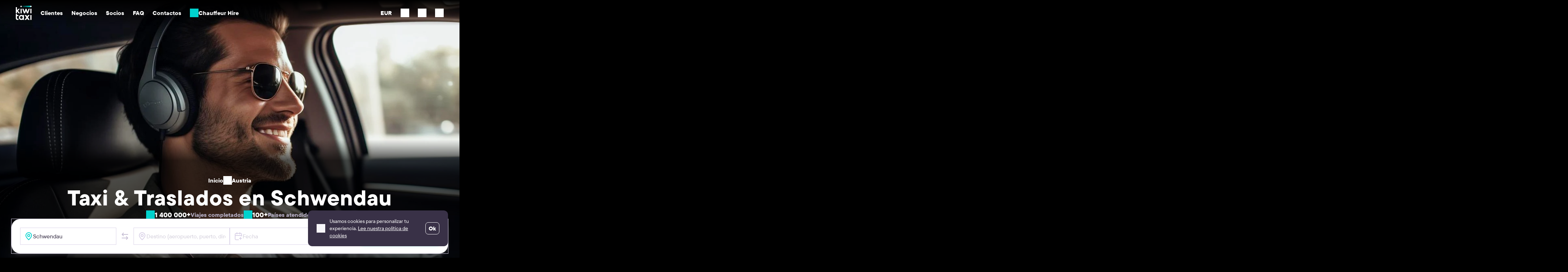

--- FILE ---
content_type: text/html; charset=UTF-8
request_url: https://kiwitaxi.com/es/austria/schwendau
body_size: 32527
content:
<!doctype html><html lang="en">
<head>






              <script>(function(w,d,s,l,i){w[l]=w[l]||[];w[l].push({'gtm.start':
  new Date().getTime(),event:'gtm.js'});var f=d.getElementsByTagName(s)[0],
  j=d.createElement(s),dl=l!='dataLayer'?'&l='+l:'';j.async=true;j.src=
  'https://www.googletagmanager.com/gtm.js?id='+i+dl;f.parentNode.insertBefore(j,f);
  })(window,document,'script','dataLayer','GTM-MH2RXBQ');</script>
  
  
<meta charset="utf-8"><script type="text/javascript">(window.NREUM||(NREUM={})).init={ajax:{deny_list:["bam.nr-data.net"]},feature_flags:["soft_nav"]};(window.NREUM||(NREUM={})).loader_config={licenseKey:"0c1810cf74",applicationID:"61419805",browserID:"61541645"};;/*! For license information please see nr-loader-rum-1.308.0.min.js.LICENSE.txt */
(()=>{var e,t,r={163:(e,t,r)=>{"use strict";r.d(t,{j:()=>E});var n=r(384),i=r(1741);var a=r(2555);r(860).K7.genericEvents;const s="experimental.resources",o="register",c=e=>{if(!e||"string"!=typeof e)return!1;try{document.createDocumentFragment().querySelector(e)}catch{return!1}return!0};var d=r(2614),u=r(944),l=r(8122);const f="[data-nr-mask]",g=e=>(0,l.a)(e,(()=>{const e={feature_flags:[],experimental:{allow_registered_children:!1,resources:!1},mask_selector:"*",block_selector:"[data-nr-block]",mask_input_options:{color:!1,date:!1,"datetime-local":!1,email:!1,month:!1,number:!1,range:!1,search:!1,tel:!1,text:!1,time:!1,url:!1,week:!1,textarea:!1,select:!1,password:!0}};return{ajax:{deny_list:void 0,block_internal:!0,enabled:!0,autoStart:!0},api:{get allow_registered_children(){return e.feature_flags.includes(o)||e.experimental.allow_registered_children},set allow_registered_children(t){e.experimental.allow_registered_children=t},duplicate_registered_data:!1},browser_consent_mode:{enabled:!1},distributed_tracing:{enabled:void 0,exclude_newrelic_header:void 0,cors_use_newrelic_header:void 0,cors_use_tracecontext_headers:void 0,allowed_origins:void 0},get feature_flags(){return e.feature_flags},set feature_flags(t){e.feature_flags=t},generic_events:{enabled:!0,autoStart:!0},harvest:{interval:30},jserrors:{enabled:!0,autoStart:!0},logging:{enabled:!0,autoStart:!0},metrics:{enabled:!0,autoStart:!0},obfuscate:void 0,page_action:{enabled:!0},page_view_event:{enabled:!0,autoStart:!0},page_view_timing:{enabled:!0,autoStart:!0},performance:{capture_marks:!1,capture_measures:!1,capture_detail:!0,resources:{get enabled(){return e.feature_flags.includes(s)||e.experimental.resources},set enabled(t){e.experimental.resources=t},asset_types:[],first_party_domains:[],ignore_newrelic:!0}},privacy:{cookies_enabled:!0},proxy:{assets:void 0,beacon:void 0},session:{expiresMs:d.wk,inactiveMs:d.BB},session_replay:{autoStart:!0,enabled:!1,preload:!1,sampling_rate:10,error_sampling_rate:100,collect_fonts:!1,inline_images:!1,fix_stylesheets:!0,mask_all_inputs:!0,get mask_text_selector(){return e.mask_selector},set mask_text_selector(t){c(t)?e.mask_selector="".concat(t,",").concat(f):""===t||null===t?e.mask_selector=f:(0,u.R)(5,t)},get block_class(){return"nr-block"},get ignore_class(){return"nr-ignore"},get mask_text_class(){return"nr-mask"},get block_selector(){return e.block_selector},set block_selector(t){c(t)?e.block_selector+=",".concat(t):""!==t&&(0,u.R)(6,t)},get mask_input_options(){return e.mask_input_options},set mask_input_options(t){t&&"object"==typeof t?e.mask_input_options={...t,password:!0}:(0,u.R)(7,t)}},session_trace:{enabled:!0,autoStart:!0},soft_navigations:{enabled:!0,autoStart:!0},spa:{enabled:!0,autoStart:!0},ssl:void 0,user_actions:{enabled:!0,elementAttributes:["id","className","tagName","type"]}}})());var p=r(6154),m=r(9324);let h=0;const v={buildEnv:m.F3,distMethod:m.Xs,version:m.xv,originTime:p.WN},b={consented:!1},y={appMetadata:{},get consented(){return this.session?.state?.consent||b.consented},set consented(e){b.consented=e},customTransaction:void 0,denyList:void 0,disabled:!1,harvester:void 0,isolatedBacklog:!1,isRecording:!1,loaderType:void 0,maxBytes:3e4,obfuscator:void 0,onerror:void 0,ptid:void 0,releaseIds:{},session:void 0,timeKeeper:void 0,registeredEntities:[],jsAttributesMetadata:{bytes:0},get harvestCount(){return++h}},_=e=>{const t=(0,l.a)(e,y),r=Object.keys(v).reduce((e,t)=>(e[t]={value:v[t],writable:!1,configurable:!0,enumerable:!0},e),{});return Object.defineProperties(t,r)};var w=r(5701);const x=e=>{const t=e.startsWith("http");e+="/",r.p=t?e:"https://"+e};var R=r(7836),k=r(3241);const A={accountID:void 0,trustKey:void 0,agentID:void 0,licenseKey:void 0,applicationID:void 0,xpid:void 0},S=e=>(0,l.a)(e,A),T=new Set;function E(e,t={},r,s){let{init:o,info:c,loader_config:d,runtime:u={},exposed:l=!0}=t;if(!c){const e=(0,n.pV)();o=e.init,c=e.info,d=e.loader_config}e.init=g(o||{}),e.loader_config=S(d||{}),c.jsAttributes??={},p.bv&&(c.jsAttributes.isWorker=!0),e.info=(0,a.D)(c);const f=e.init,m=[c.beacon,c.errorBeacon];T.has(e.agentIdentifier)||(f.proxy.assets&&(x(f.proxy.assets),m.push(f.proxy.assets)),f.proxy.beacon&&m.push(f.proxy.beacon),e.beacons=[...m],function(e){const t=(0,n.pV)();Object.getOwnPropertyNames(i.W.prototype).forEach(r=>{const n=i.W.prototype[r];if("function"!=typeof n||"constructor"===n)return;let a=t[r];e[r]&&!1!==e.exposed&&"micro-agent"!==e.runtime?.loaderType&&(t[r]=(...t)=>{const n=e[r](...t);return a?a(...t):n})})}(e),(0,n.US)("activatedFeatures",w.B)),u.denyList=[...f.ajax.deny_list||[],...f.ajax.block_internal?m:[]],u.ptid=e.agentIdentifier,u.loaderType=r,e.runtime=_(u),T.has(e.agentIdentifier)||(e.ee=R.ee.get(e.agentIdentifier),e.exposed=l,(0,k.W)({agentIdentifier:e.agentIdentifier,drained:!!w.B?.[e.agentIdentifier],type:"lifecycle",name:"initialize",feature:void 0,data:e.config})),T.add(e.agentIdentifier)}},384:(e,t,r)=>{"use strict";r.d(t,{NT:()=>s,US:()=>u,Zm:()=>o,bQ:()=>d,dV:()=>c,pV:()=>l});var n=r(6154),i=r(1863),a=r(1910);const s={beacon:"bam.nr-data.net",errorBeacon:"bam.nr-data.net"};function o(){return n.gm.NREUM||(n.gm.NREUM={}),void 0===n.gm.newrelic&&(n.gm.newrelic=n.gm.NREUM),n.gm.NREUM}function c(){let e=o();return e.o||(e.o={ST:n.gm.setTimeout,SI:n.gm.setImmediate||n.gm.setInterval,CT:n.gm.clearTimeout,XHR:n.gm.XMLHttpRequest,REQ:n.gm.Request,EV:n.gm.Event,PR:n.gm.Promise,MO:n.gm.MutationObserver,FETCH:n.gm.fetch,WS:n.gm.WebSocket},(0,a.i)(...Object.values(e.o))),e}function d(e,t){let r=o();r.initializedAgents??={},t.initializedAt={ms:(0,i.t)(),date:new Date},r.initializedAgents[e]=t}function u(e,t){o()[e]=t}function l(){return function(){let e=o();const t=e.info||{};e.info={beacon:s.beacon,errorBeacon:s.errorBeacon,...t}}(),function(){let e=o();const t=e.init||{};e.init={...t}}(),c(),function(){let e=o();const t=e.loader_config||{};e.loader_config={...t}}(),o()}},782:(e,t,r)=>{"use strict";r.d(t,{T:()=>n});const n=r(860).K7.pageViewTiming},860:(e,t,r)=>{"use strict";r.d(t,{$J:()=>u,K7:()=>c,P3:()=>d,XX:()=>i,Yy:()=>o,df:()=>a,qY:()=>n,v4:()=>s});const n="events",i="jserrors",a="browser/blobs",s="rum",o="browser/logs",c={ajax:"ajax",genericEvents:"generic_events",jserrors:i,logging:"logging",metrics:"metrics",pageAction:"page_action",pageViewEvent:"page_view_event",pageViewTiming:"page_view_timing",sessionReplay:"session_replay",sessionTrace:"session_trace",softNav:"soft_navigations",spa:"spa"},d={[c.pageViewEvent]:1,[c.pageViewTiming]:2,[c.metrics]:3,[c.jserrors]:4,[c.spa]:5,[c.ajax]:6,[c.sessionTrace]:7,[c.softNav]:8,[c.sessionReplay]:9,[c.logging]:10,[c.genericEvents]:11},u={[c.pageViewEvent]:s,[c.pageViewTiming]:n,[c.ajax]:n,[c.spa]:n,[c.softNav]:n,[c.metrics]:i,[c.jserrors]:i,[c.sessionTrace]:a,[c.sessionReplay]:a,[c.logging]:o,[c.genericEvents]:"ins"}},944:(e,t,r)=>{"use strict";r.d(t,{R:()=>i});var n=r(3241);function i(e,t){"function"==typeof console.debug&&(console.debug("New Relic Warning: https://github.com/newrelic/newrelic-browser-agent/blob/main/docs/warning-codes.md#".concat(e),t),(0,n.W)({agentIdentifier:null,drained:null,type:"data",name:"warn",feature:"warn",data:{code:e,secondary:t}}))}},1687:(e,t,r)=>{"use strict";r.d(t,{Ak:()=>d,Ze:()=>f,x3:()=>u});var n=r(3241),i=r(7836),a=r(3606),s=r(860),o=r(2646);const c={};function d(e,t){const r={staged:!1,priority:s.P3[t]||0};l(e),c[e].get(t)||c[e].set(t,r)}function u(e,t){e&&c[e]&&(c[e].get(t)&&c[e].delete(t),p(e,t,!1),c[e].size&&g(e))}function l(e){if(!e)throw new Error("agentIdentifier required");c[e]||(c[e]=new Map)}function f(e="",t="feature",r=!1){if(l(e),!e||!c[e].get(t)||r)return p(e,t);c[e].get(t).staged=!0,g(e)}function g(e){const t=Array.from(c[e]);t.every(([e,t])=>t.staged)&&(t.sort((e,t)=>e[1].priority-t[1].priority),t.forEach(([t])=>{c[e].delete(t),p(e,t)}))}function p(e,t,r=!0){const s=e?i.ee.get(e):i.ee,c=a.i.handlers;if(!s.aborted&&s.backlog&&c){if((0,n.W)({agentIdentifier:e,type:"lifecycle",name:"drain",feature:t}),r){const e=s.backlog[t],r=c[t];if(r){for(let t=0;e&&t<e.length;++t)m(e[t],r);Object.entries(r).forEach(([e,t])=>{Object.values(t||{}).forEach(t=>{t[0]?.on&&t[0]?.context()instanceof o.y&&t[0].on(e,t[1])})})}}s.isolatedBacklog||delete c[t],s.backlog[t]=null,s.emit("drain-"+t,[])}}function m(e,t){var r=e[1];Object.values(t[r]||{}).forEach(t=>{var r=e[0];if(t[0]===r){var n=t[1],i=e[3],a=e[2];n.apply(i,a)}})}},1738:(e,t,r)=>{"use strict";r.d(t,{U:()=>g,Y:()=>f});var n=r(3241),i=r(9908),a=r(1863),s=r(944),o=r(5701),c=r(3969),d=r(8362),u=r(860),l=r(4261);function f(e,t,r,a){const f=a||r;!f||f[e]&&f[e]!==d.d.prototype[e]||(f[e]=function(){(0,i.p)(c.xV,["API/"+e+"/called"],void 0,u.K7.metrics,r.ee),(0,n.W)({agentIdentifier:r.agentIdentifier,drained:!!o.B?.[r.agentIdentifier],type:"data",name:"api",feature:l.Pl+e,data:{}});try{return t.apply(this,arguments)}catch(e){(0,s.R)(23,e)}})}function g(e,t,r,n,s){const o=e.info;null===r?delete o.jsAttributes[t]:o.jsAttributes[t]=r,(s||null===r)&&(0,i.p)(l.Pl+n,[(0,a.t)(),t,r],void 0,"session",e.ee)}},1741:(e,t,r)=>{"use strict";r.d(t,{W:()=>a});var n=r(944),i=r(4261);class a{#e(e,...t){if(this[e]!==a.prototype[e])return this[e](...t);(0,n.R)(35,e)}addPageAction(e,t){return this.#e(i.hG,e,t)}register(e){return this.#e(i.eY,e)}recordCustomEvent(e,t){return this.#e(i.fF,e,t)}setPageViewName(e,t){return this.#e(i.Fw,e,t)}setCustomAttribute(e,t,r){return this.#e(i.cD,e,t,r)}noticeError(e,t){return this.#e(i.o5,e,t)}setUserId(e,t=!1){return this.#e(i.Dl,e,t)}setApplicationVersion(e){return this.#e(i.nb,e)}setErrorHandler(e){return this.#e(i.bt,e)}addRelease(e,t){return this.#e(i.k6,e,t)}log(e,t){return this.#e(i.$9,e,t)}start(){return this.#e(i.d3)}finished(e){return this.#e(i.BL,e)}recordReplay(){return this.#e(i.CH)}pauseReplay(){return this.#e(i.Tb)}addToTrace(e){return this.#e(i.U2,e)}setCurrentRouteName(e){return this.#e(i.PA,e)}interaction(e){return this.#e(i.dT,e)}wrapLogger(e,t,r){return this.#e(i.Wb,e,t,r)}measure(e,t){return this.#e(i.V1,e,t)}consent(e){return this.#e(i.Pv,e)}}},1863:(e,t,r)=>{"use strict";function n(){return Math.floor(performance.now())}r.d(t,{t:()=>n})},1910:(e,t,r)=>{"use strict";r.d(t,{i:()=>a});var n=r(944);const i=new Map;function a(...e){return e.every(e=>{if(i.has(e))return i.get(e);const t="function"==typeof e?e.toString():"",r=t.includes("[native code]"),a=t.includes("nrWrapper");return r||a||(0,n.R)(64,e?.name||t),i.set(e,r),r})}},2555:(e,t,r)=>{"use strict";r.d(t,{D:()=>o,f:()=>s});var n=r(384),i=r(8122);const a={beacon:n.NT.beacon,errorBeacon:n.NT.errorBeacon,licenseKey:void 0,applicationID:void 0,sa:void 0,queueTime:void 0,applicationTime:void 0,ttGuid:void 0,user:void 0,account:void 0,product:void 0,extra:void 0,jsAttributes:{},userAttributes:void 0,atts:void 0,transactionName:void 0,tNamePlain:void 0};function s(e){try{return!!e.licenseKey&&!!e.errorBeacon&&!!e.applicationID}catch(e){return!1}}const o=e=>(0,i.a)(e,a)},2614:(e,t,r)=>{"use strict";r.d(t,{BB:()=>s,H3:()=>n,g:()=>d,iL:()=>c,tS:()=>o,uh:()=>i,wk:()=>a});const n="NRBA",i="SESSION",a=144e5,s=18e5,o={STARTED:"session-started",PAUSE:"session-pause",RESET:"session-reset",RESUME:"session-resume",UPDATE:"session-update"},c={SAME_TAB:"same-tab",CROSS_TAB:"cross-tab"},d={OFF:0,FULL:1,ERROR:2}},2646:(e,t,r)=>{"use strict";r.d(t,{y:()=>n});class n{constructor(e){this.contextId=e}}},2843:(e,t,r)=>{"use strict";r.d(t,{G:()=>a,u:()=>i});var n=r(3878);function i(e,t=!1,r,i){(0,n.DD)("visibilitychange",function(){if(t)return void("hidden"===document.visibilityState&&e());e(document.visibilityState)},r,i)}function a(e,t,r){(0,n.sp)("pagehide",e,t,r)}},3241:(e,t,r)=>{"use strict";r.d(t,{W:()=>a});var n=r(6154);const i="newrelic";function a(e={}){try{n.gm.dispatchEvent(new CustomEvent(i,{detail:e}))}catch(e){}}},3606:(e,t,r)=>{"use strict";r.d(t,{i:()=>a});var n=r(9908);a.on=s;var i=a.handlers={};function a(e,t,r,a){s(a||n.d,i,e,t,r)}function s(e,t,r,i,a){a||(a="feature"),e||(e=n.d);var s=t[a]=t[a]||{};(s[r]=s[r]||[]).push([e,i])}},3878:(e,t,r)=>{"use strict";function n(e,t){return{capture:e,passive:!1,signal:t}}function i(e,t,r=!1,i){window.addEventListener(e,t,n(r,i))}function a(e,t,r=!1,i){document.addEventListener(e,t,n(r,i))}r.d(t,{DD:()=>a,jT:()=>n,sp:()=>i})},3969:(e,t,r)=>{"use strict";r.d(t,{TZ:()=>n,XG:()=>o,rs:()=>i,xV:()=>s,z_:()=>a});const n=r(860).K7.metrics,i="sm",a="cm",s="storeSupportabilityMetrics",o="storeEventMetrics"},4234:(e,t,r)=>{"use strict";r.d(t,{W:()=>a});var n=r(7836),i=r(1687);class a{constructor(e,t){this.agentIdentifier=e,this.ee=n.ee.get(e),this.featureName=t,this.blocked=!1}deregisterDrain(){(0,i.x3)(this.agentIdentifier,this.featureName)}}},4261:(e,t,r)=>{"use strict";r.d(t,{$9:()=>d,BL:()=>o,CH:()=>g,Dl:()=>_,Fw:()=>y,PA:()=>h,Pl:()=>n,Pv:()=>k,Tb:()=>l,U2:()=>a,V1:()=>R,Wb:()=>x,bt:()=>b,cD:()=>v,d3:()=>w,dT:()=>c,eY:()=>p,fF:()=>f,hG:()=>i,k6:()=>s,nb:()=>m,o5:()=>u});const n="api-",i="addPageAction",a="addToTrace",s="addRelease",o="finished",c="interaction",d="log",u="noticeError",l="pauseReplay",f="recordCustomEvent",g="recordReplay",p="register",m="setApplicationVersion",h="setCurrentRouteName",v="setCustomAttribute",b="setErrorHandler",y="setPageViewName",_="setUserId",w="start",x="wrapLogger",R="measure",k="consent"},5289:(e,t,r)=>{"use strict";r.d(t,{GG:()=>s,Qr:()=>c,sB:()=>o});var n=r(3878),i=r(6389);function a(){return"undefined"==typeof document||"complete"===document.readyState}function s(e,t){if(a())return e();const r=(0,i.J)(e),s=setInterval(()=>{a()&&(clearInterval(s),r())},500);(0,n.sp)("load",r,t)}function o(e){if(a())return e();(0,n.DD)("DOMContentLoaded",e)}function c(e){if(a())return e();(0,n.sp)("popstate",e)}},5607:(e,t,r)=>{"use strict";r.d(t,{W:()=>n});const n=(0,r(9566).bz)()},5701:(e,t,r)=>{"use strict";r.d(t,{B:()=>a,t:()=>s});var n=r(3241);const i=new Set,a={};function s(e,t){const r=t.agentIdentifier;a[r]??={},e&&"object"==typeof e&&(i.has(r)||(t.ee.emit("rumresp",[e]),a[r]=e,i.add(r),(0,n.W)({agentIdentifier:r,loaded:!0,drained:!0,type:"lifecycle",name:"load",feature:void 0,data:e})))}},6154:(e,t,r)=>{"use strict";r.d(t,{OF:()=>c,RI:()=>i,WN:()=>u,bv:()=>a,eN:()=>l,gm:()=>s,mw:()=>o,sb:()=>d});var n=r(1863);const i="undefined"!=typeof window&&!!window.document,a="undefined"!=typeof WorkerGlobalScope&&("undefined"!=typeof self&&self instanceof WorkerGlobalScope&&self.navigator instanceof WorkerNavigator||"undefined"!=typeof globalThis&&globalThis instanceof WorkerGlobalScope&&globalThis.navigator instanceof WorkerNavigator),s=i?window:"undefined"!=typeof WorkerGlobalScope&&("undefined"!=typeof self&&self instanceof WorkerGlobalScope&&self||"undefined"!=typeof globalThis&&globalThis instanceof WorkerGlobalScope&&globalThis),o=Boolean("hidden"===s?.document?.visibilityState),c=/iPad|iPhone|iPod/.test(s.navigator?.userAgent),d=c&&"undefined"==typeof SharedWorker,u=((()=>{const e=s.navigator?.userAgent?.match(/Firefox[/\s](\d+\.\d+)/);Array.isArray(e)&&e.length>=2&&e[1]})(),Date.now()-(0,n.t)()),l=()=>"undefined"!=typeof PerformanceNavigationTiming&&s?.performance?.getEntriesByType("navigation")?.[0]?.responseStart},6389:(e,t,r)=>{"use strict";function n(e,t=500,r={}){const n=r?.leading||!1;let i;return(...r)=>{n&&void 0===i&&(e.apply(this,r),i=setTimeout(()=>{i=clearTimeout(i)},t)),n||(clearTimeout(i),i=setTimeout(()=>{e.apply(this,r)},t))}}function i(e){let t=!1;return(...r)=>{t||(t=!0,e.apply(this,r))}}r.d(t,{J:()=>i,s:()=>n})},6630:(e,t,r)=>{"use strict";r.d(t,{T:()=>n});const n=r(860).K7.pageViewEvent},7699:(e,t,r)=>{"use strict";r.d(t,{It:()=>a,KC:()=>o,No:()=>i,qh:()=>s});var n=r(860);const i=16e3,a=1e6,s="SESSION_ERROR",o={[n.K7.logging]:!0,[n.K7.genericEvents]:!1,[n.K7.jserrors]:!1,[n.K7.ajax]:!1}},7836:(e,t,r)=>{"use strict";r.d(t,{P:()=>o,ee:()=>c});var n=r(384),i=r(8990),a=r(2646),s=r(5607);const o="nr@context:".concat(s.W),c=function e(t,r){var n={},s={},u={},l=!1;try{l=16===r.length&&d.initializedAgents?.[r]?.runtime.isolatedBacklog}catch(e){}var f={on:p,addEventListener:p,removeEventListener:function(e,t){var r=n[e];if(!r)return;for(var i=0;i<r.length;i++)r[i]===t&&r.splice(i,1)},emit:function(e,r,n,i,a){!1!==a&&(a=!0);if(c.aborted&&!i)return;t&&a&&t.emit(e,r,n);var o=g(n);m(e).forEach(e=>{e.apply(o,r)});var d=v()[s[e]];d&&d.push([f,e,r,o]);return o},get:h,listeners:m,context:g,buffer:function(e,t){const r=v();if(t=t||"feature",f.aborted)return;Object.entries(e||{}).forEach(([e,n])=>{s[n]=t,t in r||(r[t]=[])})},abort:function(){f._aborted=!0,Object.keys(f.backlog).forEach(e=>{delete f.backlog[e]})},isBuffering:function(e){return!!v()[s[e]]},debugId:r,backlog:l?{}:t&&"object"==typeof t.backlog?t.backlog:{},isolatedBacklog:l};return Object.defineProperty(f,"aborted",{get:()=>{let e=f._aborted||!1;return e||(t&&(e=t.aborted),e)}}),f;function g(e){return e&&e instanceof a.y?e:e?(0,i.I)(e,o,()=>new a.y(o)):new a.y(o)}function p(e,t){n[e]=m(e).concat(t)}function m(e){return n[e]||[]}function h(t){return u[t]=u[t]||e(f,t)}function v(){return f.backlog}}(void 0,"globalEE"),d=(0,n.Zm)();d.ee||(d.ee=c)},8122:(e,t,r)=>{"use strict";r.d(t,{a:()=>i});var n=r(944);function i(e,t){try{if(!e||"object"!=typeof e)return(0,n.R)(3);if(!t||"object"!=typeof t)return(0,n.R)(4);const r=Object.create(Object.getPrototypeOf(t),Object.getOwnPropertyDescriptors(t)),a=0===Object.keys(r).length?e:r;for(let s in a)if(void 0!==e[s])try{if(null===e[s]){r[s]=null;continue}Array.isArray(e[s])&&Array.isArray(t[s])?r[s]=Array.from(new Set([...e[s],...t[s]])):"object"==typeof e[s]&&"object"==typeof t[s]?r[s]=i(e[s],t[s]):r[s]=e[s]}catch(e){r[s]||(0,n.R)(1,e)}return r}catch(e){(0,n.R)(2,e)}}},8362:(e,t,r)=>{"use strict";r.d(t,{d:()=>a});var n=r(9566),i=r(1741);class a extends i.W{agentIdentifier=(0,n.LA)(16)}},8374:(e,t,r)=>{r.nc=(()=>{try{return document?.currentScript?.nonce}catch(e){}return""})()},8990:(e,t,r)=>{"use strict";r.d(t,{I:()=>i});var n=Object.prototype.hasOwnProperty;function i(e,t,r){if(n.call(e,t))return e[t];var i=r();if(Object.defineProperty&&Object.keys)try{return Object.defineProperty(e,t,{value:i,writable:!0,enumerable:!1}),i}catch(e){}return e[t]=i,i}},9324:(e,t,r)=>{"use strict";r.d(t,{F3:()=>i,Xs:()=>a,xv:()=>n});const n="1.308.0",i="PROD",a="CDN"},9566:(e,t,r)=>{"use strict";r.d(t,{LA:()=>o,bz:()=>s});var n=r(6154);const i="xxxxxxxx-xxxx-4xxx-yxxx-xxxxxxxxxxxx";function a(e,t){return e?15&e[t]:16*Math.random()|0}function s(){const e=n.gm?.crypto||n.gm?.msCrypto;let t,r=0;return e&&e.getRandomValues&&(t=e.getRandomValues(new Uint8Array(30))),i.split("").map(e=>"x"===e?a(t,r++).toString(16):"y"===e?(3&a()|8).toString(16):e).join("")}function o(e){const t=n.gm?.crypto||n.gm?.msCrypto;let r,i=0;t&&t.getRandomValues&&(r=t.getRandomValues(new Uint8Array(e)));const s=[];for(var o=0;o<e;o++)s.push(a(r,i++).toString(16));return s.join("")}},9908:(e,t,r)=>{"use strict";r.d(t,{d:()=>n,p:()=>i});var n=r(7836).ee.get("handle");function i(e,t,r,i,a){a?(a.buffer([e],i),a.emit(e,t,r)):(n.buffer([e],i),n.emit(e,t,r))}}},n={};function i(e){var t=n[e];if(void 0!==t)return t.exports;var a=n[e]={exports:{}};return r[e](a,a.exports,i),a.exports}i.m=r,i.d=(e,t)=>{for(var r in t)i.o(t,r)&&!i.o(e,r)&&Object.defineProperty(e,r,{enumerable:!0,get:t[r]})},i.f={},i.e=e=>Promise.all(Object.keys(i.f).reduce((t,r)=>(i.f[r](e,t),t),[])),i.u=e=>"nr-rum-1.308.0.min.js",i.o=(e,t)=>Object.prototype.hasOwnProperty.call(e,t),e={},t="NRBA-1.308.0.PROD:",i.l=(r,n,a,s)=>{if(e[r])e[r].push(n);else{var o,c;if(void 0!==a)for(var d=document.getElementsByTagName("script"),u=0;u<d.length;u++){var l=d[u];if(l.getAttribute("src")==r||l.getAttribute("data-webpack")==t+a){o=l;break}}if(!o){c=!0;var f={296:"sha512-+MIMDsOcckGXa1EdWHqFNv7P+JUkd5kQwCBr3KE6uCvnsBNUrdSt4a/3/L4j4TxtnaMNjHpza2/erNQbpacJQA=="};(o=document.createElement("script")).charset="utf-8",i.nc&&o.setAttribute("nonce",i.nc),o.setAttribute("data-webpack",t+a),o.src=r,0!==o.src.indexOf(window.location.origin+"/")&&(o.crossOrigin="anonymous"),f[s]&&(o.integrity=f[s])}e[r]=[n];var g=(t,n)=>{o.onerror=o.onload=null,clearTimeout(p);var i=e[r];if(delete e[r],o.parentNode&&o.parentNode.removeChild(o),i&&i.forEach(e=>e(n)),t)return t(n)},p=setTimeout(g.bind(null,void 0,{type:"timeout",target:o}),12e4);o.onerror=g.bind(null,o.onerror),o.onload=g.bind(null,o.onload),c&&document.head.appendChild(o)}},i.r=e=>{"undefined"!=typeof Symbol&&Symbol.toStringTag&&Object.defineProperty(e,Symbol.toStringTag,{value:"Module"}),Object.defineProperty(e,"__esModule",{value:!0})},i.p="https://js-agent.newrelic.com/",(()=>{var e={374:0,840:0};i.f.j=(t,r)=>{var n=i.o(e,t)?e[t]:void 0;if(0!==n)if(n)r.push(n[2]);else{var a=new Promise((r,i)=>n=e[t]=[r,i]);r.push(n[2]=a);var s=i.p+i.u(t),o=new Error;i.l(s,r=>{if(i.o(e,t)&&(0!==(n=e[t])&&(e[t]=void 0),n)){var a=r&&("load"===r.type?"missing":r.type),s=r&&r.target&&r.target.src;o.message="Loading chunk "+t+" failed: ("+a+": "+s+")",o.name="ChunkLoadError",o.type=a,o.request=s,n[1](o)}},"chunk-"+t,t)}};var t=(t,r)=>{var n,a,[s,o,c]=r,d=0;if(s.some(t=>0!==e[t])){for(n in o)i.o(o,n)&&(i.m[n]=o[n]);if(c)c(i)}for(t&&t(r);d<s.length;d++)a=s[d],i.o(e,a)&&e[a]&&e[a][0](),e[a]=0},r=self["webpackChunk:NRBA-1.308.0.PROD"]=self["webpackChunk:NRBA-1.308.0.PROD"]||[];r.forEach(t.bind(null,0)),r.push=t.bind(null,r.push.bind(r))})(),(()=>{"use strict";i(8374);var e=i(8362),t=i(860);const r=Object.values(t.K7);var n=i(163);var a=i(9908),s=i(1863),o=i(4261),c=i(1738);var d=i(1687),u=i(4234),l=i(5289),f=i(6154),g=i(944),p=i(384);const m=e=>f.RI&&!0===e?.privacy.cookies_enabled;function h(e){return!!(0,p.dV)().o.MO&&m(e)&&!0===e?.session_trace.enabled}var v=i(6389),b=i(7699);class y extends u.W{constructor(e,t){super(e.agentIdentifier,t),this.agentRef=e,this.abortHandler=void 0,this.featAggregate=void 0,this.loadedSuccessfully=void 0,this.onAggregateImported=new Promise(e=>{this.loadedSuccessfully=e}),this.deferred=Promise.resolve(),!1===e.init[this.featureName].autoStart?this.deferred=new Promise((t,r)=>{this.ee.on("manual-start-all",(0,v.J)(()=>{(0,d.Ak)(e.agentIdentifier,this.featureName),t()}))}):(0,d.Ak)(e.agentIdentifier,t)}importAggregator(e,t,r={}){if(this.featAggregate)return;const n=async()=>{let n;await this.deferred;try{if(m(e.init)){const{setupAgentSession:t}=await i.e(296).then(i.bind(i,3305));n=t(e)}}catch(e){(0,g.R)(20,e),this.ee.emit("internal-error",[e]),(0,a.p)(b.qh,[e],void 0,this.featureName,this.ee)}try{if(!this.#t(this.featureName,n,e.init))return(0,d.Ze)(this.agentIdentifier,this.featureName),void this.loadedSuccessfully(!1);const{Aggregate:i}=await t();this.featAggregate=new i(e,r),e.runtime.harvester.initializedAggregates.push(this.featAggregate),this.loadedSuccessfully(!0)}catch(e){(0,g.R)(34,e),this.abortHandler?.(),(0,d.Ze)(this.agentIdentifier,this.featureName,!0),this.loadedSuccessfully(!1),this.ee&&this.ee.abort()}};f.RI?(0,l.GG)(()=>n(),!0):n()}#t(e,r,n){if(this.blocked)return!1;switch(e){case t.K7.sessionReplay:return h(n)&&!!r;case t.K7.sessionTrace:return!!r;default:return!0}}}var _=i(6630),w=i(2614),x=i(3241);class R extends y{static featureName=_.T;constructor(e){var t;super(e,_.T),this.setupInspectionEvents(e.agentIdentifier),t=e,(0,c.Y)(o.Fw,function(e,r){"string"==typeof e&&("/"!==e.charAt(0)&&(e="/"+e),t.runtime.customTransaction=(r||"http://custom.transaction")+e,(0,a.p)(o.Pl+o.Fw,[(0,s.t)()],void 0,void 0,t.ee))},t),this.importAggregator(e,()=>i.e(296).then(i.bind(i,3943)))}setupInspectionEvents(e){const t=(t,r)=>{t&&(0,x.W)({agentIdentifier:e,timeStamp:t.timeStamp,loaded:"complete"===t.target.readyState,type:"window",name:r,data:t.target.location+""})};(0,l.sB)(e=>{t(e,"DOMContentLoaded")}),(0,l.GG)(e=>{t(e,"load")}),(0,l.Qr)(e=>{t(e,"navigate")}),this.ee.on(w.tS.UPDATE,(t,r)=>{(0,x.W)({agentIdentifier:e,type:"lifecycle",name:"session",data:r})})}}class k extends e.d{constructor(e){var t;(super(),f.gm)?(this.features={},(0,p.bQ)(this.agentIdentifier,this),this.desiredFeatures=new Set(e.features||[]),this.desiredFeatures.add(R),(0,n.j)(this,e,e.loaderType||"agent"),t=this,(0,c.Y)(o.cD,function(e,r,n=!1){if("string"==typeof e){if(["string","number","boolean"].includes(typeof r)||null===r)return(0,c.U)(t,e,r,o.cD,n);(0,g.R)(40,typeof r)}else(0,g.R)(39,typeof e)},t),function(e){(0,c.Y)(o.Dl,function(t,r=!1){if("string"!=typeof t&&null!==t)return void(0,g.R)(41,typeof t);const n=e.info.jsAttributes["enduser.id"];r&&null!=n&&n!==t?(0,a.p)(o.Pl+"setUserIdAndResetSession",[t],void 0,"session",e.ee):(0,c.U)(e,"enduser.id",t,o.Dl,!0)},e)}(this),function(e){(0,c.Y)(o.nb,function(t){if("string"==typeof t||null===t)return(0,c.U)(e,"application.version",t,o.nb,!1);(0,g.R)(42,typeof t)},e)}(this),function(e){(0,c.Y)(o.d3,function(){e.ee.emit("manual-start-all")},e)}(this),function(e){(0,c.Y)(o.Pv,function(t=!0){if("boolean"==typeof t){if((0,a.p)(o.Pl+o.Pv,[t],void 0,"session",e.ee),e.runtime.consented=t,t){const t=e.features.page_view_event;t.onAggregateImported.then(e=>{const r=t.featAggregate;e&&!r.sentRum&&r.sendRum()})}}else(0,g.R)(65,typeof t)},e)}(this),this.run()):(0,g.R)(21)}get config(){return{info:this.info,init:this.init,loader_config:this.loader_config,runtime:this.runtime}}get api(){return this}run(){try{const e=function(e){const t={};return r.forEach(r=>{t[r]=!!e[r]?.enabled}),t}(this.init),n=[...this.desiredFeatures];n.sort((e,r)=>t.P3[e.featureName]-t.P3[r.featureName]),n.forEach(r=>{if(!e[r.featureName]&&r.featureName!==t.K7.pageViewEvent)return;if(r.featureName===t.K7.spa)return void(0,g.R)(67);const n=function(e){switch(e){case t.K7.ajax:return[t.K7.jserrors];case t.K7.sessionTrace:return[t.K7.ajax,t.K7.pageViewEvent];case t.K7.sessionReplay:return[t.K7.sessionTrace];case t.K7.pageViewTiming:return[t.K7.pageViewEvent];default:return[]}}(r.featureName).filter(e=>!(e in this.features));n.length>0&&(0,g.R)(36,{targetFeature:r.featureName,missingDependencies:n}),this.features[r.featureName]=new r(this)})}catch(e){(0,g.R)(22,e);for(const e in this.features)this.features[e].abortHandler?.();const t=(0,p.Zm)();delete t.initializedAgents[this.agentIdentifier]?.features,delete this.sharedAggregator;return t.ee.get(this.agentIdentifier).abort(),!1}}}var A=i(2843),S=i(782);class T extends y{static featureName=S.T;constructor(e){super(e,S.T),f.RI&&((0,A.u)(()=>(0,a.p)("docHidden",[(0,s.t)()],void 0,S.T,this.ee),!0),(0,A.G)(()=>(0,a.p)("winPagehide",[(0,s.t)()],void 0,S.T,this.ee)),this.importAggregator(e,()=>i.e(296).then(i.bind(i,2117))))}}var E=i(3969);class I extends y{static featureName=E.TZ;constructor(e){super(e,E.TZ),f.RI&&document.addEventListener("securitypolicyviolation",e=>{(0,a.p)(E.xV,["Generic/CSPViolation/Detected"],void 0,this.featureName,this.ee)}),this.importAggregator(e,()=>i.e(296).then(i.bind(i,9623)))}}new k({features:[R,T,I],loaderType:"lite"})})()})();</script>
<meta name="description" content="Traslados Kiwitaxi es la opción más rápida y cómoda para el turista cómo llegar en Schwendau hasta el centro de la ciudad, hotel, balneario, aeropuerto, estación de tren o cualquier otro lugar.">
<meta name="keywords" content="Traslado en Schwendau, taxi en Schwendau, reserva anticipada de taxi en Schwendau, traslados en Schwendau, cómo llegar en Schwendau, Kiwitaxi">
<meta name="viewport" content="width=device-width, initial-scale=1.0">
            <meta name="robots" content="noindex, nofollow">
  
<meta property="og:image" content="https://ftcdn.kiwitaxi.com/app2/assets/images/landing/cover/share.png">

  <meta name="p:domain_verify" content="4e13bcaf4d6ed140f5c4de23d03a2c3b">
<meta name="google-site-verification" content="JlsdFRZxZY-wXTex4khSBc_VLQxBnbp2YdQHk5zBu8s"><meta name="yandex-verification" content="1732ca6d5c8b3a15">
      <meta name="facebook-domain-verification" content="wq9l3ywxxc8en9xaxti80pnpqf6j2m">
    <meta name="facebook-domain-verification" content="co4qdtfzvi6kl2c189scuoyxojbhgg">
  
<script>(function(w,d,t,r,u){var f,n,i;w[u]=w[u]||[],f=function(){var o={ti:"343076084", enableAutoSpaTracking: true};o.q=w[u],w[u]=new UET(o),w[u].push("pageLoad")},n=d.createElement(t),n.src=r,n.async=1,n.onload=n.onreadystatechange=function(){var s=this.readyState;s&&s!=="loaded"&&s!=="complete"||(f(),n.onload=n.onreadystatechange=null)},i=d.getElementsByTagName(t)[0],i.parentNode.insertBefore(n,i)})(window,document,"script","//bat.bing.com/bat.js","uetq");</script>


<link rel="icon" type="image/png" sizes="128x128" href="https://ftcdn.kiwitaxi.com/app2/assets/favicons/favicon-128.png">
<link rel="icon" type="image/png" sizes="64x64" href="https://ftcdn.kiwitaxi.com/app2/assets/favicons/favicon-64.png">
<link rel="icon" type="image/png" sizes="48x48" href="https://ftcdn.kiwitaxi.com/app2/assets/favicons/favicon-48.png">
<link rel="icon" type="image/png" sizes="32x32" href="https://ftcdn.kiwitaxi.com/app2/assets/favicons/favicon-32.png">
<link rel="icon" type="image/png" sizes="16x16" href="https://ftcdn.kiwitaxi.com/app2/assets/favicons/favicon-16.png">

<link rel="apple-touch-icon" href="https://ftcdn.kiwitaxi.com/app2/assets/favicons/shortcut-icon.png">
<meta name="apple-mobile-web-app-title" content="Kiwitaxi">

<script>
  window.onerror = function (errorMsg, url, lineNumber, lineColumn, errorObject) {
    window.KW_SCRIPT_LOG = window.KW_SCRIPT_LOG || [];
    window.KW_SCRIPT_LOG.push('Error: ' +  errorMsg + ' |URL: ' + url + ' |Message: ' + errorObject.message);
    return false;
  };
</script>

<!--TODO: fonts-preload-->
<link rel="preload" href="https://ftcdn.kiwitaxi.com/app2/assets/fonts/TTCommonsPro-Md.woff2" as="font" crossorigin type="font/woff2">
<link rel="preload" href="https://ftcdn.kiwitaxi.com/app2/assets/fonts/TTCommonsPro-XBd.woff2" as="font" crossorigin type="font/woff2">
<link href="https://csstools.github.io/normalize.css/latest/normalize.css" rel="stylesheet">

        <link rel="preconnect" href="https://ftcdn.kiwitaxi.com">
    <link rel="preload" href="https://ftcdn.kiwitaxi.com/builds/287/app2/assets/styles/./common.439528fd.css" as="style">
    <link rel="stylesheet" href="https://ftcdn.kiwitaxi.com/builds/287/app2/assets/styles/./common.439528fd.css">
  
        <link rel="preconnect" href="https://ftcdn.kiwitaxi.com">
    <link rel="preload" href="https://ftcdn.kiwitaxi.com/builds/287/app2/assets/styles/./search-form.67505e9d.css" as="style">
    <link rel="stylesheet" href="https://ftcdn.kiwitaxi.com/builds/287/app2/assets/styles/./search-form.67505e9d.css">
      <link rel="preconnect" href="https://ftcdn.kiwitaxi.com">
    <link rel="preload" href="https://ftcdn.kiwitaxi.com/builds/287/app2/assets/styles/./place.2cea9599.css" as="style">
    <link rel="stylesheet" href="https://ftcdn.kiwitaxi.com/builds/287/app2/assets/styles/./place.2cea9599.css">
  
  <link href="https://kiwitaxi.com/es/austria/schwendau" rel="canonical">

<title>
  Taxi y Traslados en Schwendau | KiwiTaxi
</title>

        <script type="text/javascript">
            
    var pageDataLayer={
      page: []
    };
      </script>

<!-- SEO-STRUCTURED-DATA --><script type="application/ld+json">
{
  "@context": "https://schema.org",
  "@graph": [
    {
        "@type": "Organization",
        "name": "Kiwitaxi",
        "legalName": "IT Travel LP",
        "alternateName": "Kiwitaxi",
        "url": "https://kiwitaxi.com/es",
        "description": "Transfer service for airport and intercity rides worldwide.",
        "logo": {
            "@type": "ImageObject",
            "url": "https://ftcdn.kiwitaxi.com/app2/assets/images/landing/cover/share.png",
            "width": 1200,
            "height": 630,
            "@id": "https://kiwitaxi.com/#logo"
        },
        "email": "support@kiwitaxi.com",
        "telephone": "+44 20 8068 2801",
        "foundingDate": "2012",
        "numberOfEmployees": {
            "@type": "QuantitativeValue",
            "value": 105
        },
        "contactPoint": {
            "@type": "ContactPoint",
            "contactType": "customer support",
            "email": "support@kiwitaxi.com",
            "telephone": "+44 20 8068 2801",
            "availableLanguage": [
                "en"
            ],
            "areaServed": "Worldwide",
            "url": "https://kiwitaxi.com/es/contacts"
        },
        "sameAs": [
            "https://www.facebook.com/kiwitaxi",
            "https://x.com/kiwitaxi",
            "https://www.linkedin.com/company/kiwitaxi/",
            "https://www.instagram.com/kiwitaxi/",
            "https://www.youtube.com/@Kiwitaxi_com",
            "https://www.trustpilot.com/review/kiwitaxi.com",
            "https://www.reviews.io/company-reviews/store/kiwitaxi"
        ],
        "@id": "https://kiwitaxi.com/#org"
    },
    {
        "@type": "WebSite",
        "url": "https://kiwitaxi.com",
        "name": "Kiwitaxi",
        "inLanguage": "es",
        "publisher": {
            "@type": "Organization",
            "@id": "https://kiwitaxi.com/#org"
        },
        "@id": "https://kiwitaxi.com/#website"
    },
    {
        "@type": "BreadcrumbList",
        "itemListElement": [
            {
                "@type": "ListItem",
                "position": 1,
                "item": {
                    "@type": "Thing",
                    "@id": "https://kiwitaxi.com/es",
                    "name": "Transfers"
                }
            },
            {
                "@type": "ListItem",
                "position": 2,
                "item": {
                    "@type": "Thing",
                    "@id": "https://kiwitaxi.com/es/austria",
                    "name": "Austria"
                }
            },
            {
                "@type": "ListItem",
                "position": 3,
                "item": {
                    "@type": "Thing",
                    "@id": "https://kiwitaxi.com/es/austria/schwendau",
                    "name": "Schwendau"
                }
            }
        ]
    }
]
}
        </script></head><body data-locale="es" data-currency="EUR" data-is-car-rental="0" data-theme="main.v2" data-user-type="client" data-used-search="none" data-falsity="" data-server-time="2026-01-22T11:09:41+03:00" data-affiliate-type="" data-affiliate-id="" data-visible-routes-amount="4" data-page-type="Place" data-content="place-from" data-place-from-id="45469" data-place-from-name="Schwendau" data-place-from-name-visitor-lang="Schwendau" data-place-from-type="City" data-country-name="Austria" data-country-id="14" data-country-name-visitor-lang="Austria" data-region-name="Innsbruck" data-product-type="private"><p>
                                                                                                                                                                                                                                                                                                                                                                                                                                                                                                                                                                                                                                                                                                                                                                                                                                                                                                                                                                                                                                                                                                                                                                                                                                                                                                                                                                                                                                                                                                                                                                                                                                                                                                                                                                                        
        
    


              <link rel="alternate" hreflang="en" href="https://kiwitaxi.com/en/austria/schwendau">
          <link rel="alternate" hreflang="ru" href="https://kiwitaxi.ru/austria/schwendau">
          <link rel="alternate" hreflang="de" href="https://kiwitaxi.com/de/austria/schwendau">
          <link rel="alternate" hreflang="fr" href="https://kiwitaxi.com/fr/austria/schwendau">
          <link rel="alternate" hreflang="es" href="https://kiwitaxi.com/es/austria/schwendau">
          <link rel="alternate" hreflang="pt" href="https://kiwitaxi.com/pt/austria/schwendau">
          <link rel="alternate" hreflang="pl" href="https://kiwitaxi.com/pl/austria/schwendau">
          <link rel="alternate" hreflang="it" href="https://kiwitaxi.com/it/austria/schwendau">
          <link rel="alternate" hreflang="hu" href="https://kiwitaxi.com/hu/austria/schwendau">
          <link rel="alternate" hreflang="nl" href="https://kiwitaxi.com/nl/austria/schwendau">
                    <link rel="alternate" hreflang="uk" href="https://kiwitaxi.com/ua/austria/schwendau">
            <link rel="alternate" hreflang="x-default" href="https://kiwitaxi.com/en/austria/schwendau">
  <meta name="theme-color" content="#000">

<script>
  function createGrowthbookLoader() {
    const loader = {};

    loader.promise = new Promise((resolve, reject) => {
      loader.resolve = resolve;
      loader.reject = reject;

      setTimeout(() => {
        reject(new Error("Growthbook loading time has expired"));
      }, 30000);
    });

    return loader;
  }

  window.growthbookLoader = createGrowthbookLoader();
</script>

<script async data-api-host="https://cdn.growthbook.io" data-client-key="sdk-vtJH2qEWeQPkxeK" src="https://cdn.jsdelivr.net/npm/@growthbook/growthbook/dist/bundles/auto.min.js" onload="window.growthbookLoader.resolve()" onerror="window.growthbookLoader.reject(new Error('Growthbook script loading error'))"></script>


<!--<script defer src="https://ajax.googleapis.com/ajax/libs/jquery/3.4.1/jquery.min.js"></script>-->

</p>
<script type="text/javascript">
  function getCookieValue(name) {
    var value = "; " + document.cookie;
    var parts = value.split("; " + name + "=");
    if (parts.length === 2) return parts.pop().split(";").shift();
    return null;
  }

  document.addEventListener("yacounter43946774inited", function(event) {
    try {
      if (typeof ym === 'function') {
        var yclid = getCookieValue('yclid');
        if (yclid) {
          ym(43946774, 'params', {'yclid': yclid});
        }
      }
    } catch (e) {
      console.log(e);
    }
  });
</script>

  <!-- Yandex.Metrika counter -->
  <script type="text/javascript"> (function (m, e, t, r, i, k, a) {
      m[i] = m[i] || function () {
        (m[i].a = m[i].a || []).push(arguments)
      };
      m[i].l = 1 * new Date();
      k = e.createElement(t), a = e.getElementsByTagName(t)[0], k.async = 1, k.src = r, a.parentNode.insertBefore(k, a)
    })(window, document, "script", "https://mc.yandex.ru/metrika/tag.js", "ym");
    ym(43946774, "init", {
      clickmap: true,
      trackLinks: true,
      accurateTrackBounce: true,
      webvisor: true,
      ecommerce: "dataLayerYM",
      triggerEvent: true
    }); </script>
  <noscript>
    <div><img src="https://mc.yandex.ru/watch/43946774" style="position:absolute; left:-9999px;" alt=""></div>
  </noscript> <!-- /Yandex.Metrika counter -->
      <noscript><iframe src="https://www.googletagmanager.com/ns.html?id=GTM-MH2RXBQ" height="0" width="0" style="display:none;visibility:hidden"></iframe></noscript>
    

  

  
<div id="cookies-policy-agreement" class="toast
toast-compact
toast-bottom


" data-toast>
  <div class="toast-container">
    <i class="icon
f-star-06


"></i>

    <p class="toast-content">
      Usamos cookies para personalizar tu experiencia. <a href="/es/docs/personal-data-agreement">Lee nuestra política de cookies</a>
    </p>

    <div class="toast-action-list">
              <button class="toast-action-button toast-close-button">
          Ok
        </button>
          </div>
  </div>
</div>


  <div class="landing-page-header">
  <header class="landing-page-header-container">
                            

  
  
                
  
  
  
<header class="site-header has-gradient">
  <div class="container">
    <div class="site-header-container">
      <div class="site-header-navigation-wrapper">
        <a class="site-header-logo" href="/es">
          <img src="https://ftcdn.kiwitaxi.com/app2/assets/icons/logo.svg" alt="logo" width="45">
        </a>

                                                
        
                                                                                                                                                                                                                                                                                                                                                                                                                                                                                                                                                                                                                                                                                                                                                                                                                                                                                                                                                                                                                                                                                                                                                                                                                                                                                                                                                                                                                                                                                                                                                                                                                                                                                                                
        
                                              
                                                                                                                                                                                                              
                                                                                                                                                                                                                      
        <nav class="site-header-navigation">
          <div class="site-header-navigation-item" data-popup-menu-open="#customerMenu">
            Clientes
            <div id="customerMenu" class="popup-menu  site-header-link-menu" data-popup-menu>
  <div class="popup-menu-list popup-menu-list-with-separator">
          <div class="popup-menu-item" data-popup-menu-close>
        <a href="/es/about">
          <i class="icon arrow-right"></i>
          <span class="site-header-link-title">Sobre Nosotros</span>
        </a>
      </div>
          <div class="popup-menu-item" data-popup-menu-close>
        <a href="https://kiwitaxi.com/es/transfer-service">
          <i class="icon arrow-right"></i>
          <span class="site-header-link-title">Servicio de traslado</span>
        </a>
      </div>
      </div>
</div>
          </div>
          <div class="site-header-navigation-item" data-popup-menu-open="#businessMenu">
            Negocios
            <div id="businessMenu" class="popup-menu  site-header-link-menu" data-popup-menu>
  <div class="popup-menu-list popup-menu-list-with-separator">
          <div class="popup-menu-item" data-popup-menu-close>
        <a href="https://kiwitaxi.com/en/influencer">
          <i class="icon arrow-right"></i>
          <span class="site-header-link-title">Influencers</span>
        </a>
      </div>
          <div class="popup-menu-item" data-popup-menu-close>
        <a href="https://kiwitaxi.com/en/travelagency">
          <i class="icon arrow-right"></i>
          <span class="site-header-link-title">Clientes corporativos y agencias</span>
        </a>
      </div>
          <div class="popup-menu-item" data-popup-menu-close>
        <a href="https://kiwitaxi.com/es/partner/webmaster">
          <i class="icon arrow-right"></i>
          <span class="site-header-link-title">CPA y Webmasters</span>
        </a>
      </div>
          <div class="popup-menu-item" data-popup-menu-close>
        <a href="https://kiwitaxi.com/en/business">
          <i class="icon arrow-right"></i>
          <span class="site-header-link-title">Soluciones API</span>
        </a>
      </div>
      </div>
</div>
          </div>
          <div class="site-header-navigation-item" data-popup-menu-open="#partnerMenu">
            Socios
            <div id="partnerMenu" class="popup-menu  site-header-link-menu" data-popup-menu>
  <div class="popup-menu-list popup-menu-list-with-separator">
          <div class="popup-menu-item" data-popup-menu-close>
        <a href="https://kiwitaxi.com/agent.php/signup">
          <i class="icon arrow-right"></i>
          <span class="site-header-link-title">Empresas de traslados y Conductores</span>
        </a>
      </div>
      </div>
</div>
          </div>
          <div class="site-header-navigation-item">
            <a href="/es/help">FAQ</a>
          </div>
          <div class="site-header-navigation-item">
            <a href="https://kiwitaxi.com/es/contacts">Contactos</a>
          </div>

                      <div class="site-header-navigation-item">
              <a href="https://rental.kiwitaxi.com">
                <i class="icon map-02 highlighted"></i>
                Chauffeur Hire
              </a>
            </div>
          
        </nav>
      </div>

      <div class="site-header-action-list site-header-action-list-mobile">
                <a class="site-header-action" href="https://kiwitaxi.com/es/client/login">
          <i class="icon user-01"></i>
        </a>
                
        <button class="site-header-action kiwitaxi-online-chat">
          <i class="icon message-text-square-01"></i>
        </button>

        <a class="site-header-logo site-header-logo-mobile" href="/es">
          <img src="https://ftcdn.kiwitaxi.com/app2/assets/icons/logo.svg" alt="logo" width="45">
        </a>

        <button class="site-header-action" data-modal-dialog-language>
          <i class="icon translate-01"></i>
        </button>

        <button class="site-header-action site-header-action-open-menu">
          <i class="icon menu-01"></i>
        </button>

        <button class="site-header-action site-header-action-close-menu">
          <i class="icon x-close"></i>
        </button>

        

            

<div class="site-header-mobile-menu collapse-group">
  <div class="site-header-mobile-menu-item collapse">
    <div class="site-header-mobile-menu-item-header collapse-header" data-collapse-toggle>
      <p class="site-header-mobile-menu-item-title">Clientes</p>
      <i class="icon site-header-mobile-menu-item-title-button"></i>
    </div>
    <div class="collapse-content">
      <div class="site-header-mobile-menu-item-content collapse-inner-content">
                  <a href="/es/about" class="site-header-mobile-menu-item-content-link">
            <i class="icon arrow-right"></i>
            <span>Sobre Nosotros</span>
          </a>
                  <a href="https://kiwitaxi.com/es/transfer-service" class="site-header-mobile-menu-item-content-link">
            <i class="icon arrow-right"></i>
            <span>Servicio de traslado</span>
          </a>
              </div>
    </div>
  </div>

  <div class="site-header-mobile-menu-item collapse">
    <div class="site-header-mobile-menu-item-header collapse-header" data-collapse-toggle>
      <p class="site-header-mobile-menu-item-title">Negocios</p>
      <i class="icon site-header-mobile-menu-item-title-button"></i>
    </div>
    <div class="collapse-content">
      <div class="site-header-mobile-menu-item-content collapse-inner-content">
                  <a href="https://kiwitaxi.com/en/influencer" class="site-header-mobile-menu-item-content-link">
            <i class="icon arrow-right"></i>
            <span>Influencers</span>
          </a>
                  <a href="https://kiwitaxi.com/en/travelagency" class="site-header-mobile-menu-item-content-link">
            <i class="icon arrow-right"></i>
            <span>Clientes corporativos y agencias</span>
          </a>
                  <a href="https://kiwitaxi.com/es/partner/webmaster" class="site-header-mobile-menu-item-content-link">
            <i class="icon arrow-right"></i>
            <span>CPA y Webmasters</span>
          </a>
                  <a href="https://kiwitaxi.com/en/business" class="site-header-mobile-menu-item-content-link">
            <i class="icon arrow-right"></i>
            <span>Soluciones API</span>
          </a>
              </div>
    </div>
  </div>

  <div class="site-header-mobile-menu-item collapse">
    <div class="site-header-mobile-menu-item-header collapse-header" data-collapse-toggle>
      <p class="site-header-mobile-menu-item-title">Socios</p>
      <i class="icon site-header-mobile-menu-item-title-button"></i>
    </div>
    <div class="collapse-content">
      <div class="site-header-mobile-menu-item-content collapse-inner-content">
                  <a href="https://kiwitaxi.com/agent.php/signup" class="site-header-mobile-menu-item-content-link">
            <i class="icon arrow-right"></i>
            <span>Empresas de traslados y Conductores</span>
          </a>
              </div>
    </div>
  </div>

  <div class="site-header-mobile-menu-item">
    <div class="site-header-mobile-menu-item-header">
      <a class="site-header-mobile-menu-item-title" href="/es/help">FAQ</a>
    </div>
  </div>
  <div class="site-header-mobile-menu-item">
    <div class="site-header-mobile-menu-item-header">
      <a class="site-header-mobile-menu-item-title" href="https://kiwitaxi.com/es/contacts">Contacts</a>
    </div>
  </div>
  <div class="site-header-mobile-menu-item">
    <div class="site-header-mobile-menu-item-header">
      <a class="site-header-mobile-menu-item-title" href="https://rental.kiwitaxi.com">
        <i class="icon map-02"></i>
        Chauffeur Hire
      </a>
    </div>
  </div>

    <div class="site-header-mobile-menu-item site-header-mobile-menu-item-currency collapse">
    <div class="site-header-mobile-menu-item-header collapse-header" data-collapse-toggle>
      <p class="site-header-mobile-menu-item-title">EUR</p>
      <i class="icon site-header-mobile-menu-item-title-button"></i>
    </div>
    <div class="collapse-content">
      <div class="site-header-mobile-menu-item-content-wrapper collapse-inner-content">
        <div class="site-header-mobile-menu-item-content-currency">
                      <a href="/es/austria/schwendau?cur=USD" class="site-header-mobile-menu-item-content-link site-header-mobile-menu-item-content-link-currency">
              USD
              <span>Dólar estadounidense</span>
            </a>
                      <a href="/es/austria/schwendau?cur=EUR" class="site-header-mobile-menu-item-content-link site-header-mobile-menu-item-content-link-currency">
              EUR
              <span>Euro</span>
            </a>
                      <a href="/es/austria/schwendau?cur=GBP" class="site-header-mobile-menu-item-content-link site-header-mobile-menu-item-content-link-currency">
              GBP
              <span>Libra esterlina</span>
            </a>
                      <a href="/es/austria/schwendau?cur=AED" class="site-header-mobile-menu-item-content-link site-header-mobile-menu-item-content-link-currency">
              AED
              <span>Dírham de los EAU</span>
            </a>
                      <a href="/es/austria/schwendau?cur=AUD" class="site-header-mobile-menu-item-content-link site-header-mobile-menu-item-content-link-currency">
              AUD
              <span>Dólar australiano</span>
            </a>
                      <a href="/es/austria/schwendau?cur=AZN" class="site-header-mobile-menu-item-content-link site-header-mobile-menu-item-content-link-currency">
              AZN
              <span>Manat azerbaiyano</span>
            </a>
                      <a href="/es/austria/schwendau?cur=BRL" class="site-header-mobile-menu-item-content-link site-header-mobile-menu-item-content-link-currency">
              BRL
              <span>Real brasileño</span>
            </a>
                      <a href="/es/austria/schwendau?cur=BYN" class="site-header-mobile-menu-item-content-link site-header-mobile-menu-item-content-link-currency">
              BYN
              <span>Rublo bielorruso</span>
            </a>
                      <a href="/es/austria/schwendau?cur=CAD" class="site-header-mobile-menu-item-content-link site-header-mobile-menu-item-content-link-currency">
              CAD
              <span>Dólar canadiense</span>
            </a>
                      <a href="/es/austria/schwendau?cur=CHF" class="site-header-mobile-menu-item-content-link site-header-mobile-menu-item-content-link-currency">
              CHF
              <span>Franco suizo</span>
            </a>
                      <a href="/es/austria/schwendau?cur=CNY" class="site-header-mobile-menu-item-content-link site-header-mobile-menu-item-content-link-currency">
              CNY
              <span>Yuan chino / renminbi</span>
            </a>
                      <a href="/es/austria/schwendau?cur=CZK" class="site-header-mobile-menu-item-content-link site-header-mobile-menu-item-content-link-currency">
              CZK
              <span>Corona checa</span>
            </a>
                      <a href="/es/austria/schwendau?cur=DKK" class="site-header-mobile-menu-item-content-link site-header-mobile-menu-item-content-link-currency">
              DKK
              <span>Corona danesa</span>
            </a>
                      <a href="/es/austria/schwendau?cur=GEL" class="site-header-mobile-menu-item-content-link site-header-mobile-menu-item-content-link-currency">
              GEL
              <span>Lari georgiano</span>
            </a>
                      <a href="/es/austria/schwendau?cur=HKD" class="site-header-mobile-menu-item-content-link site-header-mobile-menu-item-content-link-currency">
              HKD
              <span>Dólar de Hong Kong</span>
            </a>
                      <a href="/es/austria/schwendau?cur=HUF" class="site-header-mobile-menu-item-content-link site-header-mobile-menu-item-content-link-currency">
              HUF
              <span>Forinto húngaro</span>
            </a>
                      <a href="/es/austria/schwendau?cur=IDR" class="site-header-mobile-menu-item-content-link site-header-mobile-menu-item-content-link-currency">
              IDR
              <span>Rupia indonesia</span>
            </a>
                      <a href="/es/austria/schwendau?cur=ILS" class="site-header-mobile-menu-item-content-link site-header-mobile-menu-item-content-link-currency">
              ILS
              <span>Shéquel israelí</span>
            </a>
                      <a href="/es/austria/schwendau?cur=INR" class="site-header-mobile-menu-item-content-link site-header-mobile-menu-item-content-link-currency">
              INR
              <span>Rupia india</span>
            </a>
                      <a href="/es/austria/schwendau?cur=JPY" class="site-header-mobile-menu-item-content-link site-header-mobile-menu-item-content-link-currency">
              JPY
              <span>Yen japonés</span>
            </a>
                      <a href="/es/austria/schwendau?cur=KRW" class="site-header-mobile-menu-item-content-link site-header-mobile-menu-item-content-link-currency">
              KRW
              <span>Won surcoreano</span>
            </a>
                      <a href="/es/austria/schwendau?cur=KZT" class="site-header-mobile-menu-item-content-link site-header-mobile-menu-item-content-link-currency">
              KZT
              <span>Tenge kazajo</span>
            </a>
                      <a href="/es/austria/schwendau?cur=MXN" class="site-header-mobile-menu-item-content-link site-header-mobile-menu-item-content-link-currency">
              MXN
              <span>Peso mexicano</span>
            </a>
                      <a href="/es/austria/schwendau?cur=NOK" class="site-header-mobile-menu-item-content-link site-header-mobile-menu-item-content-link-currency">
              NOK
              <span>Corona noruega</span>
            </a>
                      <a href="/es/austria/schwendau?cur=NZD" class="site-header-mobile-menu-item-content-link site-header-mobile-menu-item-content-link-currency">
              NZD
              <span>Dólar neozelandés</span>
            </a>
                      <a href="/es/austria/schwendau?cur=PKR" class="site-header-mobile-menu-item-content-link site-header-mobile-menu-item-content-link-currency">
              PKR
              <span>Rupia pakistaní</span>
            </a>
                      <a href="/es/austria/schwendau?cur=PLN" class="site-header-mobile-menu-item-content-link site-header-mobile-menu-item-content-link-currency">
              PLN
              <span>Zloty polaco</span>
            </a>
                      <a href="/es/austria/schwendau?cur=SEK" class="site-header-mobile-menu-item-content-link site-header-mobile-menu-item-content-link-currency">
              SEK
              <span>Corona sueca</span>
            </a>
                      <a href="/es/austria/schwendau?cur=SGD" class="site-header-mobile-menu-item-content-link site-header-mobile-menu-item-content-link-currency">
              SGD
              <span>Dólar de Singapur</span>
            </a>
                      <a href="/es/austria/schwendau?cur=THB" class="site-header-mobile-menu-item-content-link site-header-mobile-menu-item-content-link-currency">
              THB
              <span>Baht tailandés</span>
            </a>
                      <a href="/es/austria/schwendau?cur=TRY" class="site-header-mobile-menu-item-content-link site-header-mobile-menu-item-content-link-currency">
              TRY
              <span>Lira turca</span>
            </a>
                      <a href="/es/austria/schwendau?cur=TWD" class="site-header-mobile-menu-item-content-link site-header-mobile-menu-item-content-link-currency">
              TWD
              <span>Nuevo dólar taiwanés</span>
            </a>
                      <a href="/es/austria/schwendau?cur=UAH" class="site-header-mobile-menu-item-content-link site-header-mobile-menu-item-content-link-currency">
              UAH
              <span>Grivna ucraniana</span>
            </a>
                      <a href="/es/austria/schwendau?cur=ZAR" class="site-header-mobile-menu-item-content-link site-header-mobile-menu-item-content-link-currency">
              ZAR
              <span>Rand sudafricano</span>
            </a>
                  </div>
      </div>
    </div>
  </div>
  </div>
      </div>

      <div class="site-header-action-list site-header-action-list-desktop">
                <button class="site-header-action" data-popup-menu-open="#currencyMenu">
          EUR
          <div id="currencyMenu" class="popup-menu align-right  site-header-currency-menu" data-popup-menu>
    <div class="popup-menu-list">
                    <div class="popup-menu-item " data-popup-menu-close>
                <a href="/es/austria/schwendau?cur=USD">
                    USD
                    <span class="site-header-currency-menu-item-title">Dólar estadounidense</span>
                </a>
            </div>
                    <div class="popup-menu-item site-header-currency-menu-item-selected" data-popup-menu-close>
                <a href="/es/austria/schwendau?cur=EUR">
                    EUR
                    <span class="site-header-currency-menu-item-title">Euro</span>
                </a>
            </div>
                    <div class="popup-menu-item " data-popup-menu-close>
                <a href="/es/austria/schwendau?cur=GBP">
                    GBP
                    <span class="site-header-currency-menu-item-title">Libra esterlina</span>
                </a>
            </div>
                    <div class="popup-menu-item " data-popup-menu-close>
                <a href="/es/austria/schwendau?cur=AED">
                    AED
                    <span class="site-header-currency-menu-item-title">Dírham de los EAU</span>
                </a>
            </div>
                    <div class="popup-menu-item " data-popup-menu-close>
                <a href="/es/austria/schwendau?cur=AUD">
                    AUD
                    <span class="site-header-currency-menu-item-title">Dólar australiano</span>
                </a>
            </div>
                    <div class="popup-menu-item " data-popup-menu-close>
                <a href="/es/austria/schwendau?cur=AZN">
                    AZN
                    <span class="site-header-currency-menu-item-title">Manat azerbaiyano</span>
                </a>
            </div>
                    <div class="popup-menu-item " data-popup-menu-close>
                <a href="/es/austria/schwendau?cur=BRL">
                    BRL
                    <span class="site-header-currency-menu-item-title">Real brasileño</span>
                </a>
            </div>
                    <div class="popup-menu-item " data-popup-menu-close>
                <a href="/es/austria/schwendau?cur=BYN">
                    BYN
                    <span class="site-header-currency-menu-item-title">Rublo bielorruso</span>
                </a>
            </div>
                    <div class="popup-menu-item " data-popup-menu-close>
                <a href="/es/austria/schwendau?cur=CAD">
                    CAD
                    <span class="site-header-currency-menu-item-title">Dólar canadiense</span>
                </a>
            </div>
                    <div class="popup-menu-item " data-popup-menu-close>
                <a href="/es/austria/schwendau?cur=CHF">
                    CHF
                    <span class="site-header-currency-menu-item-title">Franco suizo</span>
                </a>
            </div>
                    <div class="popup-menu-item " data-popup-menu-close>
                <a href="/es/austria/schwendau?cur=CNY">
                    CNY
                    <span class="site-header-currency-menu-item-title">Yuan chino / renminbi</span>
                </a>
            </div>
                    <div class="popup-menu-item " data-popup-menu-close>
                <a href="/es/austria/schwendau?cur=CZK">
                    CZK
                    <span class="site-header-currency-menu-item-title">Corona checa</span>
                </a>
            </div>
                    <div class="popup-menu-item " data-popup-menu-close>
                <a href="/es/austria/schwendau?cur=DKK">
                    DKK
                    <span class="site-header-currency-menu-item-title">Corona danesa</span>
                </a>
            </div>
                    <div class="popup-menu-item " data-popup-menu-close>
                <a href="/es/austria/schwendau?cur=GEL">
                    GEL
                    <span class="site-header-currency-menu-item-title">Lari georgiano</span>
                </a>
            </div>
                    <div class="popup-menu-item " data-popup-menu-close>
                <a href="/es/austria/schwendau?cur=HKD">
                    HKD
                    <span class="site-header-currency-menu-item-title">Dólar de Hong Kong</span>
                </a>
            </div>
                    <div class="popup-menu-item " data-popup-menu-close>
                <a href="/es/austria/schwendau?cur=HUF">
                    HUF
                    <span class="site-header-currency-menu-item-title">Forinto húngaro</span>
                </a>
            </div>
                    <div class="popup-menu-item " data-popup-menu-close>
                <a href="/es/austria/schwendau?cur=IDR">
                    IDR
                    <span class="site-header-currency-menu-item-title">Rupia indonesia</span>
                </a>
            </div>
                    <div class="popup-menu-item " data-popup-menu-close>
                <a href="/es/austria/schwendau?cur=ILS">
                    ILS
                    <span class="site-header-currency-menu-item-title">Shéquel israelí</span>
                </a>
            </div>
                    <div class="popup-menu-item " data-popup-menu-close>
                <a href="/es/austria/schwendau?cur=INR">
                    INR
                    <span class="site-header-currency-menu-item-title">Rupia india</span>
                </a>
            </div>
                    <div class="popup-menu-item " data-popup-menu-close>
                <a href="/es/austria/schwendau?cur=JPY">
                    JPY
                    <span class="site-header-currency-menu-item-title">Yen japonés</span>
                </a>
            </div>
                    <div class="popup-menu-item " data-popup-menu-close>
                <a href="/es/austria/schwendau?cur=KRW">
                    KRW
                    <span class="site-header-currency-menu-item-title">Won surcoreano</span>
                </a>
            </div>
                    <div class="popup-menu-item " data-popup-menu-close>
                <a href="/es/austria/schwendau?cur=KZT">
                    KZT
                    <span class="site-header-currency-menu-item-title">Tenge kazajo</span>
                </a>
            </div>
                    <div class="popup-menu-item " data-popup-menu-close>
                <a href="/es/austria/schwendau?cur=MXN">
                    MXN
                    <span class="site-header-currency-menu-item-title">Peso mexicano</span>
                </a>
            </div>
                    <div class="popup-menu-item " data-popup-menu-close>
                <a href="/es/austria/schwendau?cur=NOK">
                    NOK
                    <span class="site-header-currency-menu-item-title">Corona noruega</span>
                </a>
            </div>
                    <div class="popup-menu-item " data-popup-menu-close>
                <a href="/es/austria/schwendau?cur=NZD">
                    NZD
                    <span class="site-header-currency-menu-item-title">Dólar neozelandés</span>
                </a>
            </div>
                    <div class="popup-menu-item " data-popup-menu-close>
                <a href="/es/austria/schwendau?cur=PKR">
                    PKR
                    <span class="site-header-currency-menu-item-title">Rupia pakistaní</span>
                </a>
            </div>
                    <div class="popup-menu-item " data-popup-menu-close>
                <a href="/es/austria/schwendau?cur=PLN">
                    PLN
                    <span class="site-header-currency-menu-item-title">Zloty polaco</span>
                </a>
            </div>
                    <div class="popup-menu-item " data-popup-menu-close>
                <a href="/es/austria/schwendau?cur=SEK">
                    SEK
                    <span class="site-header-currency-menu-item-title">Corona sueca</span>
                </a>
            </div>
                    <div class="popup-menu-item " data-popup-menu-close>
                <a href="/es/austria/schwendau?cur=SGD">
                    SGD
                    <span class="site-header-currency-menu-item-title">Dólar de Singapur</span>
                </a>
            </div>
                    <div class="popup-menu-item " data-popup-menu-close>
                <a href="/es/austria/schwendau?cur=THB">
                    THB
                    <span class="site-header-currency-menu-item-title">Baht tailandés</span>
                </a>
            </div>
                    <div class="popup-menu-item " data-popup-menu-close>
                <a href="/es/austria/schwendau?cur=TRY">
                    TRY
                    <span class="site-header-currency-menu-item-title">Lira turca</span>
                </a>
            </div>
                    <div class="popup-menu-item " data-popup-menu-close>
                <a href="/es/austria/schwendau?cur=TWD">
                    TWD
                    <span class="site-header-currency-menu-item-title">Nuevo dólar taiwanés</span>
                </a>
            </div>
                    <div class="popup-menu-item " data-popup-menu-close>
                <a href="/es/austria/schwendau?cur=UAH">
                    UAH
                    <span class="site-header-currency-menu-item-title">Grivna ucraniana</span>
                </a>
            </div>
                    <div class="popup-menu-item " data-popup-menu-close>
                <a href="/es/austria/schwendau?cur=ZAR">
                    ZAR
                    <span class="site-header-currency-menu-item-title">Rand sudafricano</span>
                </a>
            </div>
            </div>
</div>
        </button>
        
        <button class="site-header-action" data-popup-menu-open="#languageMenu">
          <i class="icon translate-01"></i>
          <div id="languageMenu" class="popup-menu  site-header-language-menu" data-popup-menu>
  <div class="popup-menu-list popup-menu-list-with-separator">
          <div class="popup-menu-item" data-popup-menu-close>
        <a href="https://kiwitaxi.com/en/austria/schwendau">
          <i class="flag flag-en"></i>
          <span class="site-header-language-title">English</span>
                  </a>
      </div>
          <div class="popup-menu-item" data-popup-menu-close>
        <a href="https://kiwitaxi.com/fr/austria/schwendau">
          <i class="flag flag-fr"></i>
          <span class="site-header-language-title">Français</span>
                  </a>
      </div>
          <div class="popup-menu-item" data-popup-menu-close>
        <a href="https://kiwitaxi.com/pt/austria/schwendau">
          <i class="flag flag-pt"></i>
          <span class="site-header-language-title">Português</span>
                  </a>
      </div>
          <div class="popup-menu-item" data-popup-menu-close>
        <a href="https://kiwitaxi.com/hu/austria/schwendau">
          <i class="flag flag-hu"></i>
          <span class="site-header-language-title">Magyar</span>
                  </a>
      </div>
          <div class="popup-menu-item" data-popup-menu-close>
        <a href="https://kiwitaxi.com/nl/austria/schwendau">
          <i class="flag flag-nl"></i>
          <span class="site-header-language-title">Nederlands</span>
                  </a>
      </div>
    
          <div class="popup-menu-item" data-popup-menu-close>
        <a href="https://kiwitaxi.com/de/austria/schwendau">
          <i class="flag flag-de"></i>
          <span class="site-header-language-title">Deutsch</span>
                  </a>
      </div>
          <div class="popup-menu-item" data-popup-menu-close>
        <a href="https://kiwitaxi.com/es/austria/schwendau">
          <i class="flag flag-es"></i>
          <span class="site-header-language-title">Español</span>
                      <i class="icon check"></i>
                  </a>
      </div>
          <div class="popup-menu-item" data-popup-menu-close>
        <a href="https://kiwitaxi.com/pl/austria/schwendau">
          <i class="flag flag-pl"></i>
          <span class="site-header-language-title">Polski</span>
                  </a>
      </div>
          <div class="popup-menu-item" data-popup-menu-close>
        <a href="https://kiwitaxi.com/it/austria/schwendau">
          <i class="flag flag-it"></i>
          <span class="site-header-language-title">Italiano</span>
                  </a>
      </div>
          <div class="popup-menu-item" data-popup-menu-close>
        <a href="https://kiwitaxi.com/ua/austria/schwendau">
          <i class="flag flag-ua"></i>
          <span class="site-header-language-title">Українська</span>
                  </a>
      </div>
      </div>
</div>
        </button>

        <button class="site-header-action kiwitaxi-online-chat">
          <i class="icon message-text-square-01"></i>
        </button>
                <a class="site-header-action" href="https://kiwitaxi.com/es/client/login">
          <i class="icon user-01"></i>
        </a>
              </div>
    </div>
  </div>

  <div id="languageModalDialog" class="modal-dialog phone-bottom tablet-bottom sm-desktop-bottom desktop-bottom" data-modal-dialog>
  <div class="modal-dialog-overlay"></div>

  <div class="modal-dialog-container">
    <div class="modal-dialog-content modal-dialog-content-compact language-modal-dialog-content">
      <div class="language-modal-dialog-header">
        <p class="language-modal-dialog-header-title">Language</p>
        <div class="language-modal-dialog-header-close-wrapper">
          <button class="language-modal-dialog-header-close" data-modal-dialog-close>
            <i class="icon x-close"></i>
          </button>
        </div>
      </div>

      <div class="language-modal-dialog-list-wrapper">
        <div class="language-modal-dialog-list">
                      <div class="language-modal-dialog-list-item">
              <a href="https://kiwitaxi.com/en/austria/schwendau">
                <i class="flag flag-en"></i>
                <span class="language-modal-dialog-list-item-title">English</span>
                              </a>
            </div>
                      <div class="language-modal-dialog-list-item">
              <a href="https://kiwitaxi.com/fr/austria/schwendau">
                <i class="flag flag-fr"></i>
                <span class="language-modal-dialog-list-item-title">Français</span>
                              </a>
            </div>
                      <div class="language-modal-dialog-list-item">
              <a href="https://kiwitaxi.com/pt/austria/schwendau">
                <i class="flag flag-pt"></i>
                <span class="language-modal-dialog-list-item-title">Português</span>
                              </a>
            </div>
                      <div class="language-modal-dialog-list-item">
              <a href="https://kiwitaxi.com/hu/austria/schwendau">
                <i class="flag flag-hu"></i>
                <span class="language-modal-dialog-list-item-title">Magyar</span>
                              </a>
            </div>
                      <div class="language-modal-dialog-list-item">
              <a href="https://kiwitaxi.com/nl/austria/schwendau">
                <i class="flag flag-nl"></i>
                <span class="language-modal-dialog-list-item-title">Nederlands</span>
                              </a>
            </div>
                  </div>

        <div class="language-modal-dialog-list">
                      <div class="language-modal-dialog-list-item">
              <a href="https://kiwitaxi.com/de/austria/schwendau">
                <i class="flag flag-de"></i>
                <span class="language-modal-dialog-list-item-title">Deutsch</span>
                              </a>
            </div>
                      <div class="language-modal-dialog-list-item">
              <a href="https://kiwitaxi.com/es/austria/schwendau">
                <i class="flag flag-es"></i>
                <span class="language-modal-dialog-list-item-title">Español</span>
                                  <i class="icon check"></i>
                              </a>
            </div>
                      <div class="language-modal-dialog-list-item">
              <a href="https://kiwitaxi.com/pl/austria/schwendau">
                <i class="flag flag-pl"></i>
                <span class="language-modal-dialog-list-item-title">Polski</span>
                              </a>
            </div>
                      <div class="language-modal-dialog-list-item">
              <a href="https://kiwitaxi.com/it/austria/schwendau">
                <i class="flag flag-it"></i>
                <span class="language-modal-dialog-list-item-title">Italiano</span>
                              </a>
            </div>
                      <div class="language-modal-dialog-list-item">
              <a href="https://kiwitaxi.com/ua/austria/schwendau">
                <i class="flag flag-ua"></i>
                <span class="language-modal-dialog-list-item-title">Українська</span>
                              </a>
            </div>
                  </div>
      </div>
    </div>
  </div>
</div>
</header>
    <div class="landing-page-header-content">
      <div class="landing-page-header-title-content">
        
<div class="landing-page-header-title-container container">
        <nav class="site-breadcrumbs">
  <ul>
          <li>
        <a href="/es">
          Inicio
        </a>

        <i class="icon chevron-right"></i>
      </li>
          <li>
        <a href="/es/austria">
          Austria
        </a>

        <i class="icon chevron-right"></i>
      </li>
      </ul>
</nav>
  
  <div class="landing-page-header-title-wrapper">
    <h1 class="landing-page-header-title">
      Taxi &amp; Traslados en Schwendau
          </h1>

    
            <div class="landing-page-header-title-feature-list">
              <div class="landing-page-header-title-feature ">
          <div class="landing-page-header-title-feature-info">
            <i class="icon hearts landing-page-header-title-feature-icon"></i>
            <p class="landing-page-header-title-feature-value">1 400 000+</p>
          </div>
          <p class="landing-page-header-title-feature-title">Viajes completados</p>
        </div>
              <div class="landing-page-header-title-feature ">
          <div class="landing-page-header-title-feature-info">
            <i class="icon globe-04 landing-page-header-title-feature-icon"></i>
            <p class="landing-page-header-title-feature-value">100+</p>
          </div>
          <p class="landing-page-header-title-feature-title">Países atendidos</p>
        </div>
          </div>
    
      </div>
</div>

      </div>

              <div class="desktop-search-form container">
          <div data-kiwitaxi-search-form data-settings='{"language":"es","autocompleteEndpoint":"\/en\/search\/autocomplete","searchEndpoint":"\/es\/product-search-v2","departure":{"id":"internal:45469","type":null,"title":"Schwendau","address":"Schwendau, Austria"},"destination":null,"passengerCount":null,"startDate":"","isCompactView":false,"translations":{"weekdays":"do_lu_ma_mi_ju_vi_s\u00e1","months":"enero_febrero_marzo_abril_mayo_junio_julio_agosto_septiembre_octubre_noviembre_diciembre","departurePlaceholder":"Desde (aeropuerto, puerto, direcci\u00f3n)","destinationPlaceholder":"Destino (aeropuerto, puerto, direcci\u00f3n)","startDatePlaceholder":"Fecha","passengerCountLabel":"Pasajeros","searchButtonTitle":"Continuar","emptyResultTitle":"No se encontraron resultados","emptyResultContent":"Por favor, cambie la solicitud","calendarDialogCloseButtonTitle":"Cerrar"}}'></div>
        </div>
          </div>
  </header>

      <div class="mobile-search-form">
      <div data-kiwitaxi-search-form data-settings='{"language":"es","autocompleteEndpoint":"\/en\/search\/autocomplete","searchEndpoint":"\/es\/product-search-v2","departure":{"id":"internal:45469","type":null,"title":"Schwendau","address":"Schwendau, Austria"},"destination":null,"passengerCount":null,"startDate":"","isCompactView":false,"translations":{"weekdays":"do_lu_ma_mi_ju_vi_s\u00e1","months":"enero_febrero_marzo_abril_mayo_junio_julio_agosto_septiembre_octubre_noviembre_diciembre","departurePlaceholder":"Desde (aeropuerto, puerto, direcci\u00f3n)","destinationPlaceholder":"Destino (aeropuerto, puerto, direcci\u00f3n)","startDatePlaceholder":"Fecha","passengerCountLabel":"Pasajeros","searchButtonTitle":"Continuar","emptyResultTitle":"No se encontraron resultados","emptyResultContent":"Por favor, cambie la solicitud","calendarDialogCloseButtonTitle":"Cerrar"}}'></div>
    </div>
  </div>

  <main class="page place-page">
            
        
  <div class="landing-page-divider first-divider"></div>

      <section class="popular-routes-section">
  <div class="container">
                <section class="lading-page-section-title-content">
          
  <h2 class="lading-page-section-title">
          Rutas populares
      </h2>
      <div class="lading-page-section-title-divider"></div>
  
  </section>

    <div class="popular-routes-content">
        <div class="popular-routes popular-routes-main">
                      <a href="/es/austria/schwendau-munich" class="popular-route">
              <div class="popular-route-content">
                <div class="popular-route-label-list">
                                                    </div>
              </div>

              <div class="popular-route-list-container">
                <div class="popular-route-decoration-wrapper">
                  <div class="popular-route-decoration"></div>
                </div>
                <div class="popular-route-list">
                  <div class="popular-route-list-item">
                    <i class="icon marker-pin-01"></i>
                    <p>Schwendau</p>
                  </div>
                  <div class="popular-route-list-item">
                    <i class="icon marker-pin-01"></i>
                    <p>Múnich</p>
                  </div>
                </div>
              </div>

              <div class="secondary-gray-button-lg popular-route-action">De €366</div>
            </a>
                      <a href="/es/austria/schwendau-innsbruck" class="popular-route">
              <div class="popular-route-content">
                <div class="popular-route-label-list">
                                                    </div>
              </div>

              <div class="popular-route-list-container">
                <div class="popular-route-decoration-wrapper">
                  <div class="popular-route-decoration"></div>
                </div>
                <div class="popular-route-list">
                  <div class="popular-route-list-item">
                    <i class="icon marker-pin-01"></i>
                    <p>Schwendau</p>
                  </div>
                  <div class="popular-route-list-item">
                    <i class="icon marker-pin-01"></i>
                    <p>Innsbruck</p>
                  </div>
                </div>
              </div>

              <div class="secondary-gray-button-lg popular-route-action">De €144</div>
            </a>
                      <a href="/es/austria/schwendau-innsbruck-airport" class="popular-route">
              <div class="popular-route-content">
                <div class="popular-route-label-list">
                                                    </div>
              </div>

              <div class="popular-route-list-container">
                <div class="popular-route-decoration-wrapper">
                  <div class="popular-route-decoration"></div>
                </div>
                <div class="popular-route-list">
                  <div class="popular-route-list-item">
                    <i class="icon marker-pin-01"></i>
                    <p>Schwendau</p>
                  </div>
                  <div class="popular-route-list-item">
                    <i class="icon plane"></i>
                    <p>Innsbruck Aeropuerto</p>
                  </div>
                </div>
              </div>

              <div class="secondary-gray-button-lg popular-route-action">De €192</div>
            </a>
                      <a href="/es/austria/schwendau-w-a-mozart-airport" class="popular-route">
              <div class="popular-route-content">
                <div class="popular-route-label-list">
                                                    </div>
              </div>

              <div class="popular-route-list-container">
                <div class="popular-route-decoration-wrapper">
                  <div class="popular-route-decoration"></div>
                </div>
                <div class="popular-route-list">
                  <div class="popular-route-list-item">
                    <i class="icon marker-pin-01"></i>
                    <p>Schwendau</p>
                  </div>
                  <div class="popular-route-list-item">
                    <i class="icon plane"></i>
                    <p>Aeropuerto de Salzburgo</p>
                  </div>
                </div>
              </div>

              <div class="secondary-gray-button-lg popular-route-action">De €360</div>
            </a>
                  </div>

            </div>
  </div>
</section>
  
  <div class="landing-page-divider"></div>

  
  <section class="landing-page-about-section">
  <div class="container">
            <section class="lading-page-section-title-content">
    
  <div class="lading-page-section-title">
          Transporte más allá de las expectativas
      </div>
      <div class="lading-page-section-title-divider"></div>
  
      <p class="lading-page-section-title-description">
      Relájese y disfrute del viaje, sabiendo que cada detalle está gestionado para su tranquilidad.
    </p>
  </section>
  </div>

  <div class="landing-page-about-content-list">
          <div class="landing-page-about-content-item-wrapper">
    <div class="landing-page-about-content-item easy-booking" data-modal-dialog-open=".about-section-modal-dialog" data-category="1">
                <button class="landing-page-about-content-modal-open tertiary-button-md-compact">
        <i class="icon maximize-01"></i>
      </button>
                      <div class="landing-page-about-content-info">
        <div class="landing-page-about-content-title-container">
                <i class="icon f-cursor-02 landing-page-about-content-icon"></i>
                <p class="landing-page-about-content-title">Reserva fácil</p>
        </div>

        <p class="landing-page-about-content-description">
                ¡Reserve su viaje en solo unos clics! Nos encargaremos del resto para garantizar una experiencia de viaje perfecta.
        </p>
      </div>
              </div>
            </div>
          <div class="landing-page-about-content-item-wrapper">
    <div class="landing-page-about-content-item seamless-meet-and-greet" data-modal-dialog-open=".about-section-modal-dialog" data-category="2">
                <button class="landing-page-about-content-modal-open tertiary-button-md-compact">
        <i class="icon maximize-01"></i>
      </button>
                      <div class="landing-page-about-content-info">
        <div class="landing-page-about-content-title-container">
                <i class="icon f-marker-pin-01 landing-page-about-content-icon"></i>
                <p class="landing-page-about-content-title">Recepción sin complicaciones</p>
        </div>

        <p class="landing-page-about-content-description">
                Conozca a su conductor sin esfuerzo. Le guiaremos desde el momento en que aterrice para hacerlo simple y sin estrés.
        </p>
      </div>
              </div>
            </div>
          <div class="landing-page-about-content-item-wrapper">
    <div class="landing-page-about-content-item relaxed-and-safe-ride" data-modal-dialog-open=".about-section-modal-dialog" data-category="3">
                <button class="landing-page-about-content-modal-open tertiary-button-md-compact">
        <i class="icon maximize-01"></i>
      </button>
                      <div class="landing-page-about-content-info">
        <div class="landing-page-about-content-title-container">
                <i class="icon f-shield-tick landing-page-about-content-icon"></i>
                <p class="landing-page-about-content-title">Viaje relajado y seguro</p>
        </div>

        <p class="landing-page-about-content-description">
                Siéntese, relájese y disfrute de la vista desde la comodidad de su vehículo, dejando atrás el bullicio.
        </p>
      </div>
              </div>
            </div>
      </div>

  <div class="modal-dialog phone-fullscreen tablet-bottom sm-desktop-bottom about-section-modal-dialog" data-modal-dialog>
  <div class="modal-dialog-overlay"></div>

  <div class="modal-dialog-container">
    <div class="modal-dialog-content modal-dialog-content-compact">
      <div class="about-modal-dialog-content">
        <div class="about-modal-dialog-header">
                      <p class="about-modal-dialog-title " data-category="1">
              Reserva fácil
            </p>
                      <p class="about-modal-dialog-title hidden" data-category="2">
              Recepción sin complicaciones
            </p>
                      <p class="about-modal-dialog-title hidden" data-category="3">
              Viaje relajado y seguro
            </p>
          
          <nav class="tab-bar about-modal-dialog-tab-bar">
                          <button class="tab-button active" data-category="1">
                Reserva fácil
              </button>
                          <button class="tab-button " data-category="2">
                Recepción sin complicaciones
              </button>
                          <button class="tab-button " data-category="3">
                Viaje relajado y seguro
              </button>
                      </nav>

          <button class="tertiary-gray-button-md-compact" data-modal-dialog-close>
            <i class="icon x-close"></i>
          </button>
        </div>

                  <div class="about-feature-list " data-category="1">
                          <div class="about-feature-item">
                <div class="about-feature-item-title-container">
                  <i class="icon f-ticket-01"></i>
                  <p class="about-feature-item-title">Reserve con antelación, pague la tarifa</p>
                </div>
                <p class="about-feature-item-text">Asegure un viaje solo 16 horas antes de su viaje, elija cualquier hora o lugar y pague lo que ve. Sin tarifas ocultas, sin sorpresas de última hora. Solo precios justos y claros</p>
              </div>
                          <div class="about-feature-item">
                <div class="about-feature-item-title-container">
                  <i class="icon f-toggle-03-right"></i>
                  <p class="about-feature-item-title">Personalice su viaje</p>
                </div>
                <p class="about-feature-item-text">Añada cualquier servicio que necesite - agua, una parada extra o asientos para niños - para adaptar el viaje a sus preferencias</p>
              </div>
                          <div class="about-feature-item">
                <div class="about-feature-item-title-container">
                  <i class="icon f-credit-card-lock"></i>
                  <p class="about-feature-item-title">Pago seguro y flexible</p>
                </div>
                <p class="about-feature-item-text">Elija una de las opciones de pago que mejor le convenga y tenga la seguridad - sus datos de pago y personales están protegidos</p>
              </div>
                          <div class="about-feature-item">
                <div class="about-feature-item-title-container">
                  <i class="icon f-clock-rewind"></i>
                  <p class="about-feature-item-title">Cancelación gratuita</p>
                </div>
                <p class="about-feature-item-text">¿Cambiando de planes? Ofrecemos reprogramación y opciones de cancelación flexible. Además, puede actualizar para cancelar en cualquier momento y obtener un reembolso completo</p>
              </div>
                      </div>
                  <div class="about-feature-list hidden" data-category="2">
                          <div class="about-feature-item">
                <div class="about-feature-item-title-container">
                  <i class="icon f-toggle-03-right"></i>
                  <p class="about-feature-item-title">Confirmación del viaje</p>
                </div>
                <p class="about-feature-item-text">Una vez reservado, recibirás un bono de confirmación del viaje, con todos los detalles del viaje, incluyendo un punto de encuentro claro.</p>
              </div>
                          <div class="about-feature-item">
                <div class="about-feature-item-title-container">
                  <i class="icon f-heart"></i>
                  <p class="about-feature-item-title">Reunión sin contratiempos</p>
                </div>
                <p class="about-feature-item-text">Su conductor estará allí a la hora establecida, sosteniendo un cartel con su nombre. Siéntase realmente especial mientras le ayuda con su equipaje y lo guía a través del aeropuerto.</p>
              </div>
                          <div class="about-feature-item">
                <div class="about-feature-item-title-container">
                  <i class="icon f-clock"></i>
                  <p class="about-feature-item-title">Periodo de espera de 90 minutos</p>
                </div>
                <p class="about-feature-item-text">¿Retrasos? Esperaremos durante 90 minutos, sin cargo. ¡Estamos aquí cuando llegues!</p>
              </div>
                          <div class="about-feature-item">
                <div class="about-feature-item-title-container">
                  <i class="icon f-annotation-heart"></i>
                  <p class="about-feature-item-title">Soporte 24/7</p>
                </div>
                <p class="about-feature-item-text">¿Necesitas ayuda? Estamos aquí para ti, especialmente durante tu estancia en el aeropuerto. Contáctanos en cualquier momento; te apoyaremos en cada paso del camino.</p>
              </div>
                      </div>
                  <div class="about-feature-list hidden" data-category="3">
                          <div class="about-feature-item">
                <div class="about-feature-item-title-container">
                  <i class="icon f-user-check-01"></i>
                  <p class="about-feature-item-title">Conductores expertos</p>
                </div>
                <p class="about-feature-item-text">Nuestros conductores no solo tienen licencia; son seleccionados por su habilidad y dedicación a la seguridad, asegurando un viaje fluido y seguro cada vez.</p>
              </div>
                          <div class="about-feature-item">
                <div class="about-feature-item-title-container">
                  <i class="icon f-check-verified-02"></i>
                  <p class="about-feature-item-title">Siempre al día</p>
                </div>
                <p class="about-feature-item-text">Verificamos regularmente todos los documentos de los conductores y vehículos para que todo esté en regla, no solo porque sea necesario, sino porque creemos en mantener los más altos estándares.</p>
              </div>
                          <div class="about-feature-item">
                <div class="about-feature-item-title-container">
                  <i class="icon f-speedometer-03"></i>
                  <p class="about-feature-item-title">Viajes de primera</p>
                </div>
                <p class="about-feature-item-text">Puedes confiar en que nuestra flota esté en perfectas condiciones. Mantenemos nuestros vehículos en excelente estado, para que puedas relajarte y disfrutar del viaje.</p>
              </div>
                          <div class="about-feature-item">
                <div class="about-feature-item-title-container">
                  <i class="icon f-star-01"></i>
                  <p class="about-feature-item-title">Pura excelencia</p>
                </div>
                <p class="about-feature-item-text">La excelencia no es una opción; es nuestro estándar. Somos reconocidos por nuestro servicio de alta calidad porque amamos lo que hacemos, y se nota.</p>
              </div>
                      </div>
              </div>
    </div>
  </div>
</div>
</section>

  <div class="landing-page-divider"></div>

  <section class="car-class-section">
  <div class="container">
            <section class="lading-page-section-title-content">
    
  <div class="lading-page-section-title">
          Clases de coches
      </div>
      <div class="lading-page-section-title-divider"></div>
  
      <p class="lading-page-section-title-description">
      ¿Transferencia individual o en grupo? Elija la opción perfecta.
    </p>
  </section>
  </div>

    
  <nav class="tab-bar car-class-tab-bar">
          <button class="tab-button active" data-category="economy">Economy</button>
          <button class="tab-button " data-category="comfort">Comfort</button>
          <button class="tab-button " data-category="business">Business</button>
          <button class="tab-button " data-category="minibus">Minibus</button>
          <button class="tab-button " data-category="suv">SUV</button>
      </nav>
  
  
  <div class="car-class-section-list">
    <div class="car-class-section-list-inner">
              <div class="car-class-section-item" data-category="economy">
          <img class="car-class-section-item-image" src="https://ftcdn.kiwitaxi.com/app2/assets/images/cars/MCR.webp" alt="">

          <div class="car-class-section-item-content">
            <div class="car-class-section-item-info">
              <p class="car-class-section-item-title">Micro</p>
              <div class="car-class-section-item-capacity-container">
                <div class="car-class-section-item-capacity">
                  <i class="icon user-01"></i>
                  <p>3</p>
                </div>
                <div class="car-class-section-item-capacity">
                  <i class="icon luggage-01"></i>
                  <p>2</p>
                </div>
              </div>
            </div>
            <div class="car-class-section-item-divider"></div>
            <p class="car-class-section-item-description">Volkswagen Polo, Renault Clio, Toyota Yaris, Ford Fiesta</p>
          </div>
        </div>
              <div class="car-class-section-item" data-category="economy">
          <img class="car-class-section-item-image" src="https://ftcdn.kiwitaxi.com/app2/assets/images/cars/ECN.webp" alt="">

          <div class="car-class-section-item-content">
            <div class="car-class-section-item-info">
              <p class="car-class-section-item-title">Economy</p>
              <div class="car-class-section-item-capacity-container">
                <div class="car-class-section-item-capacity">
                  <i class="icon user-01"></i>
                  <p>4</p>
                </div>
                <div class="car-class-section-item-capacity">
                  <i class="icon luggage-01"></i>
                  <p>3</p>
                </div>
              </div>
            </div>
            <div class="car-class-section-item-divider"></div>
            <p class="car-class-section-item-description">Skoda Octavia, Ford Focus, Volkswagen Golf, Toyota Corolla</p>
          </div>
        </div>
              <div class="car-class-section-item" data-category="comfort">
          <img class="car-class-section-item-image" src="https://ftcdn.kiwitaxi.com/app2/assets/images/cars/CMT.webp" alt="">

          <div class="car-class-section-item-content">
            <div class="car-class-section-item-info">
              <p class="car-class-section-item-title">Comfort</p>
              <div class="car-class-section-item-capacity-container">
                <div class="car-class-section-item-capacity">
                  <i class="icon user-01"></i>
                  <p>4</p>
                </div>
                <div class="car-class-section-item-capacity">
                  <i class="icon luggage-01"></i>
                  <p>3</p>
                </div>
              </div>
            </div>
            <div class="car-class-section-item-divider"></div>
            <p class="car-class-section-item-description">Toyota Camry, Volkswagen Passat, Toyota Fortuner, Chevrolet Suburban</p>
          </div>
        </div>
              <div class="car-class-section-item" data-category="comfort">
          <img class="car-class-section-item-image" src="https://ftcdn.kiwitaxi.com/app2/assets/images/cars/MV4.webp" alt="">

          <div class="car-class-section-item-content">
            <div class="car-class-section-item-info">
              <p class="car-class-section-item-title">Minivan 4PAX</p>
              <div class="car-class-section-item-capacity-container">
                <div class="car-class-section-item-capacity">
                  <i class="icon user-01"></i>
                  <p>4</p>
                </div>
                <div class="car-class-section-item-capacity">
                  <i class="icon luggage-01"></i>
                  <p>4</p>
                </div>
              </div>
            </div>
            <div class="car-class-section-item-divider"></div>
            <p class="car-class-section-item-description">Toyota Fortuner, Honda Odyssey, Volkswagen Touran</p>
          </div>
        </div>
              <div class="car-class-section-item" data-category="business">
          <img class="car-class-section-item-image" src="https://ftcdn.kiwitaxi.com/app2/assets/images/cars/BSN.webp" alt="">

          <div class="car-class-section-item-content">
            <div class="car-class-section-item-info">
              <p class="car-class-section-item-title">Business</p>
              <div class="car-class-section-item-capacity-container">
                <div class="car-class-section-item-capacity">
                  <i class="icon user-01"></i>
                  <p>3</p>
                </div>
                <div class="car-class-section-item-capacity">
                  <i class="icon luggage-01"></i>
                  <p>3</p>
                </div>
              </div>
            </div>
            <div class="car-class-section-item-divider"></div>
            <p class="car-class-section-item-description">Mercedes E-class, Lexus GS, Audi A6, BMW 5 Series</p>
          </div>
        </div>
              <div class="car-class-section-item" data-category="business">
          <img class="car-class-section-item-image" src="https://ftcdn.kiwitaxi.com/app2/assets/images/cars/PRM.webp" alt="">

          <div class="car-class-section-item-content">
            <div class="car-class-section-item-info">
              <p class="car-class-section-item-title">Premium</p>
              <div class="car-class-section-item-capacity-container">
                <div class="car-class-section-item-capacity">
                  <i class="icon user-01"></i>
                  <p>3</p>
                </div>
                <div class="car-class-section-item-capacity">
                  <i class="icon luggage-01"></i>
                  <p>3</p>
                </div>
              </div>
            </div>
            <div class="car-class-section-item-divider"></div>
            <p class="car-class-section-item-description">Mercedes S-class, Lexus LS, Audi A8, BMW 7 Series</p>
          </div>
        </div>
              <div class="car-class-section-item" data-category="business">
          <img class="car-class-section-item-image" src="https://ftcdn.kiwitaxi.com/app2/assets/images/cars/PM6.webp" alt="">

          <div class="car-class-section-item-content">
            <div class="car-class-section-item-info">
              <p class="car-class-section-item-title">Premium Minibus</p>
              <div class="car-class-section-item-capacity-container">
                <div class="car-class-section-item-capacity">
                  <i class="icon user-01"></i>
                  <p>6</p>
                </div>
                <div class="car-class-section-item-capacity">
                  <i class="icon luggage-01"></i>
                  <p>4</p>
                </div>
              </div>
            </div>
            <div class="car-class-section-item-divider"></div>
            <p class="car-class-section-item-description">Mercedes V-class, Mercedes-Benz EQV</p>
          </div>
        </div>
              <div class="car-class-section-item" data-category="minibus">
          <img class="car-class-section-item-image" src="https://ftcdn.kiwitaxi.com/app2/assets/images/cars/MB7.webp" alt="">

          <div class="car-class-section-item-content">
            <div class="car-class-section-item-info">
              <p class="car-class-section-item-title">Minibus 7PAX</p>
              <div class="car-class-section-item-capacity-container">
                <div class="car-class-section-item-capacity">
                  <i class="icon user-01"></i>
                  <p>7</p>
                </div>
                <div class="car-class-section-item-capacity">
                  <i class="icon luggage-01"></i>
                  <p>7</p>
                </div>
              </div>
            </div>
            <div class="car-class-section-item-divider"></div>
            <p class="car-class-section-item-description">Hyundai H1, KIA Carnival, Mercedes Viano, Nissan Caravan</p>
          </div>
        </div>
              <div class="car-class-section-item" data-category="minibus">
          <img class="car-class-section-item-image" src="https://ftcdn.kiwitaxi.com/app2/assets/images/cars/MB10.webp" alt="">

          <div class="car-class-section-item-content">
            <div class="car-class-section-item-info">
              <p class="car-class-section-item-title">Minibus 10PAX</p>
              <div class="car-class-section-item-capacity-container">
                <div class="car-class-section-item-capacity">
                  <i class="icon user-01"></i>
                  <p>10</p>
                </div>
                <div class="car-class-section-item-capacity">
                  <i class="icon luggage-01"></i>
                  <p>10</p>
                </div>
              </div>
            </div>
            <div class="car-class-section-item-divider"></div>
            <p class="car-class-section-item-description">Ford Transit, Mercedes Sprinter, Toyota Hiace, Toyota Coaster</p>
          </div>
        </div>
              <div class="car-class-section-item" data-category="minibus">
          <img class="car-class-section-item-image" src="https://ftcdn.kiwitaxi.com/app2/assets/images/cars/MB13.webp" alt="">

          <div class="car-class-section-item-content">
            <div class="car-class-section-item-info">
              <p class="car-class-section-item-title">Minibus 13PAX</p>
              <div class="car-class-section-item-capacity-container">
                <div class="car-class-section-item-capacity">
                  <i class="icon user-01"></i>
                  <p>13</p>
                </div>
                <div class="car-class-section-item-capacity">
                  <i class="icon luggage-01"></i>
                  <p>13</p>
                </div>
              </div>
            </div>
            <div class="car-class-section-item-divider"></div>
            <p class="car-class-section-item-description">Ford Transit, Mercedes Sprinter, Toyota Hiace, Toyota Coaster</p>
          </div>
        </div>
              <div class="car-class-section-item" data-category="minibus">
          <img class="car-class-section-item-image" src="https://ftcdn.kiwitaxi.com/app2/assets/images/cars/MB16.webp" alt="">

          <div class="car-class-section-item-content">
            <div class="car-class-section-item-info">
              <p class="car-class-section-item-title">Minibus 16PAX</p>
              <div class="car-class-section-item-capacity-container">
                <div class="car-class-section-item-capacity">
                  <i class="icon user-01"></i>
                  <p>16</p>
                </div>
                <div class="car-class-section-item-capacity">
                  <i class="icon luggage-01"></i>
                  <p>16</p>
                </div>
              </div>
            </div>
            <div class="car-class-section-item-divider"></div>
            <p class="car-class-section-item-description">Ford Transit, Mercedes Sprinter, Toyota Coaster, VW Crafter</p>
          </div>
        </div>
              <div class="car-class-section-item" data-category="minibus">
          <img class="car-class-section-item-image" src="https://ftcdn.kiwitaxi.com/app2/assets/images/cars/MB19.webp" alt="">

          <div class="car-class-section-item-content">
            <div class="car-class-section-item-info">
              <p class="car-class-section-item-title">Minibus 19PAX</p>
              <div class="car-class-section-item-capacity-container">
                <div class="car-class-section-item-capacity">
                  <i class="icon user-01"></i>
                  <p>19</p>
                </div>
                <div class="car-class-section-item-capacity">
                  <i class="icon luggage-01"></i>
                  <p>19</p>
                </div>
              </div>
            </div>
            <div class="car-class-section-item-divider"></div>
            <p class="car-class-section-item-description">Mercedes Sprinter, Toyota Coaster, VW Crafter, Renault Master</p>
          </div>
        </div>
              <div class="car-class-section-item" data-category="suv">
          <img class="car-class-section-item-image" src="https://ftcdn.kiwitaxi.com/app2/assets/images/cars/SUV.webp" alt="">

          <div class="car-class-section-item-content">
            <div class="car-class-section-item-info">
              <p class="car-class-section-item-title">SUV</p>
              <div class="car-class-section-item-capacity-container">
                <div class="car-class-section-item-capacity">
                  <i class="icon user-01"></i>
                  <p>4</p>
                </div>
                <div class="car-class-section-item-capacity">
                  <i class="icon luggage-01"></i>
                  <p>3</p>
                </div>
              </div>
            </div>
            <div class="car-class-section-item-divider"></div>
            <p class="car-class-section-item-description">KIA Sportage, Toyota Fortuner, Mitsubishi Outlander, Citroen C-Crosser</p>
          </div>
        </div>
              <div class="car-class-section-item" data-category="suv">
          <img class="car-class-section-item-image" src="https://ftcdn.kiwitaxi.com/app2/assets/images/cars/LSUV.webp" alt="">

          <div class="car-class-section-item-content">
            <div class="car-class-section-item-info">
              <p class="car-class-section-item-title">Luxury SUV</p>
              <div class="car-class-section-item-capacity-container">
                <div class="car-class-section-item-capacity">
                  <i class="icon user-01"></i>
                  <p>3</p>
                </div>
                <div class="car-class-section-item-capacity">
                  <i class="icon luggage-01"></i>
                  <p>4</p>
                </div>
              </div>
            </div>
            <div class="car-class-section-item-divider"></div>
            <p class="car-class-section-item-description">BMW X5, Cadillac XT6, Toyota Land Cruiser, Mercedes GLC</p>
          </div>
        </div>
          </div>
  </div>
</section>

  <div class="landing-page-divider"></div>

  <section class="additional-service-section">
  <div class="container additional-service-title-container">
        <section class="lading-page-section-title-content">
    
  <div class="lading-page-section-title">
          Servicios adicionales
      </div>
      <div class="lading-page-section-title-divider"></div>
  
  </section>

    <div class="additional-service-title">
      <div class="additional-service-spacer"></div>

      <p>Personalice su viaje para satisfacer todas sus necesidades.</p>

      <div class="additional-service-button-list">
                <button class="tertiary-gray-button-md-compact additional-service-button-left">
          <i class="icon chevron-left"></i>
        </button>

        <button class="tertiary-gray-button-md-compact additional-service-button-right">
          <i class="icon chevron-right"></i>
        </button>
              </div>
    </div>
  </div>

    <div class="additional-service-list-wrapper">
    <div class="additional-service-list">
            <div class="additional-service-item">
        <img class="additional-service-image" width="92" height="92" src="https://ftcdn.kiwitaxi.com/app2/assets/images/landing/additional-services/seat.png" srcset="
            https://ftcdn.kiwitaxi.com/app2/assets/images/landing/additional-services/seat.png 1x,
            https://ftcdn.kiwitaxi.com/app2/assets/images/landing/additional-services/seat@2x.png 2x
          " alt="">
        <div class="additional-service-info">
          <p class="additional-service-info-title">Asientos infantiles</p>
                      <div class="additional-service-content">
              <p class="additional-service-content-item"><span>Asiento</span> 9-18 kg</p>
              <p class="additional-service-content-item"><span>Elevador</span> 15-36 kg</p>
              <p class="additional-service-content-item"><span>Asiento para bebé</span> hasta 10 kg</p>
            </div>
                  </div>
      </div>
            <div class="additional-service-item">
        <img class="additional-service-image" width="92" height="92" src="https://ftcdn.kiwitaxi.com/app2/assets/images/landing/additional-services/extra-waiting.png" srcset="
            https://ftcdn.kiwitaxi.com/app2/assets/images/landing/additional-services/extra-waiting.png 1x,
            https://ftcdn.kiwitaxi.com/app2/assets/images/landing/additional-services/extra-waiting@2x.png 2x
          " alt="">
        <div class="additional-service-info">
          <p class="additional-service-info-title">Hora extra de espera</p>
                      <p class="additional-service-description">El conductor le espera en el aeropuerto durante 2,5 horas.</p>
                  </div>
      </div>
            <div class="additional-service-item">
        <img class="additional-service-image" width="92" height="92" src="https://ftcdn.kiwitaxi.com/app2/assets/images/landing/additional-services/ski-equipment.png" srcset="
            https://ftcdn.kiwitaxi.com/app2/assets/images/landing/additional-services/ski-equipment.png 1x,
            https://ftcdn.kiwitaxi.com/app2/assets/images/landing/additional-services/ski-equipment@2x.png 2x
          " alt="">
        <div class="additional-service-info">
          <p class="additional-service-info-title">Caja para equipo de esquí</p>
                      <p class="additional-service-description">Almacenamiento seguro y conveniente</p>
                  </div>
      </div>
            <div class="additional-service-item">
        <img class="additional-service-image" width="92" height="92" src="https://ftcdn.kiwitaxi.com/app2/assets/images/landing/additional-services/pets.png" srcset="
            https://ftcdn.kiwitaxi.com/app2/assets/images/landing/additional-services/pets.png 1x,
            https://ftcdn.kiwitaxi.com/app2/assets/images/landing/additional-services/pets@2x.png 2x
          " alt="">
        <div class="additional-service-info">
          <p class="additional-service-info-title">Viaje con mascotas</p>
                      <p class="additional-service-description">Disfruta de tranquilidad y comodidad juntos</p>
                  </div>
      </div>
            <div class="additional-service-item">
        <img class="additional-service-image" width="92" height="92" src="https://ftcdn.kiwitaxi.com/app2/assets/images/landing/additional-services/drinking-water.png" srcset="
            https://ftcdn.kiwitaxi.com/app2/assets/images/landing/additional-services/drinking-water.png 1x,
            https://ftcdn.kiwitaxi.com/app2/assets/images/landing/additional-services/drinking-water@2x.png 2x
          " alt="">
        <div class="additional-service-info">
          <p class="additional-service-info-title">Agua potable</p>
                      <p class="additional-service-description">Refrescarse después de un largo vuelo</p>
                  </div>
      </div>
            <div class="additional-service-item">
        <img class="additional-service-image" width="92" height="92" src="https://ftcdn.kiwitaxi.com/app2/assets/images/landing/additional-services/extra-stop.png" srcset="
            https://ftcdn.kiwitaxi.com/app2/assets/images/landing/additional-services/extra-stop.png 1x,
            https://ftcdn.kiwitaxi.com/app2/assets/images/landing/additional-services/extra-stop@2x.png 2x
          " alt="">
        <div class="additional-service-info">
          <p class="additional-service-info-title">Parada adicional</p>
                      <p class="additional-service-description">Hacer cosas sobre la marcha</p>
                  </div>
      </div>
        </div>
  </div>
</section>

  <div class="container">
  <section class="reviews-section">
    <div class="reviews-section-container">
      <div class="reviews-section-header">
                <h2 class="reviews-section-title">Reseñas de clientes</h2>

        <div class="reviews-section-rating-container">
          <div class="reviews-section-rating">
            <i class="icon f-star-01"></i>
            <p class="reviews-section-rating-value">4.6</p>
          </div>

          <p class="reviews-section-rating-description">
            de más de 7,500+ opiniones
          </p>
        </div>

        <div class="reviews-section-description-container">
          <div class="reviews-section-spacer"></div>

          <div class="reviews-section-description">
            Vea por qué nuestros clientes están encantados con sus experiencias. Descubra cómo hacemos que cada viaje sea realmente especial!
          </div>

          <div class="reviews-section-button-list">
            <button class="tertiary-gray-button-md-compact reviews-section-button-left">
              <i class="icon chevron-left"></i>
            </button>

            <button class="tertiary-gray-button-md-compact reviews-section-button-right">
              <i class="icon chevron-right"></i>
            </button>
          </div>
        </div>
      </div>

      <div class="review-section-list">
        <div class="review-section-list-inner">
                      <div class="review-section-item" data-modal-dialog-open="#review-modal-dialog-0">
              <p class="review-section-item-name">Cecilia Burgueño</p>
              <div class="review-section-item-rating">
                                                      <i class="icon f-star-01"></i>
                                                                        <i class="icon f-star-01"></i>
                                                                        <i class="icon f-star-01"></i>
                                                                        <i class="icon f-star-01"></i>
                                                                        <i class="icon f-star-01"></i>
                                                </div>

              <div class="review-section-item-info">
                <p>Madrid Chamartin Train Station</p>
                <p>19 Mar 2025</p>
              </div>

              <div class="review-section-item-divider"></div>

              <div class="review-section-item-content">
                <p class="review-section-item-text">
                  Excelente atención. Nos esperaron a la salida con un cartel con nombre y dos botellas de agua. Lo recomiendo 100%
                </p>

                <p class="review-section-item-read-more-button">Leer más</p>
              </div>
            </div>
                      <div class="review-section-item" data-modal-dialog-open="#review-modal-dialog-1">
              <p class="review-section-item-name">Sabrina Gross</p>
              <div class="review-section-item-rating">
                                                      <i class="icon f-star-01"></i>
                                                                        <i class="icon f-star-01"></i>
                                                                        <i class="icon f-star-01"></i>
                                                                        <i class="icon f-star-01"></i>
                                                                        <i class="icon f-star-01"></i>
                                                </div>

              <div class="review-section-item-info">
                <p>Paris Charles de Gaulle Airport</p>
                <p>11 Jan 2025</p>
              </div>

              <div class="review-section-item-divider"></div>

              <div class="review-section-item-content">
                <p class="review-section-item-text">
                  Todo estuvo perfecto, el chofer llegó a horario, muy cordial y amablemente esperó a que encontrara el equipaje. Muy agradecida.
                </p>

                <p class="review-section-item-read-more-button">Leer más</p>
              </div>
            </div>
                      <div class="review-section-item" data-modal-dialog-open="#review-modal-dialog-2">
              <p class="review-section-item-name">Teresa</p>
              <div class="review-section-item-rating">
                                                      <i class="icon f-star-01"></i>
                                                                        <i class="icon f-star-01"></i>
                                                                        <i class="icon f-star-01"></i>
                                                                        <i class="icon f-star-01"></i>
                                                                        <i class="icon f-star-01"></i>
                                                </div>

              <div class="review-section-item-info">
                <p>Franjo Tudman Airport Zagreb</p>
                <p>17 Oct 2024</p>
              </div>

              <div class="review-section-item-divider"></div>

              <div class="review-section-item-content">
                <p class="review-section-item-text">
                  Completamente recomendable. Mi vuelo tuvo un retraso de tres horas y gestionaron la reserva para poder hacer el traslado buscando un nuevo conductor. La comunicación con la empresa a través de e-mail, es muy eficaz, responden rápido. Tanto el vehículo como el conductor, perfecto.
                </p>

                <p class="review-section-item-read-more-button">Leer más</p>
              </div>
            </div>
                      <div class="review-section-item" data-modal-dialog-open="#review-modal-dialog-3">
              <p class="review-section-item-name">Mariusz Sładek</p>
              <div class="review-section-item-rating">
                                                      <i class="icon f-star-01"></i>
                                                                        <i class="icon f-star-01"></i>
                                                                        <i class="icon f-star-01"></i>
                                                                        <i class="icon f-star-01"></i>
                                                                        <i class="icon f-star-01"></i>
                                                </div>

              <div class="review-section-item-info">
                <p>Malta Airport</p>
                <p>13 Oct 2024</p>
              </div>

              <div class="review-section-item-divider"></div>

              <div class="review-section-item-content">
                <p class="review-section-item-text">
                  Gran viaje, rápido, eficiente en un ambiente agradable, conductor muy agradable y amigable.  Recomendamos los servicios de kiwitaxi.
                </p>

                <p class="review-section-item-read-more-button">Leer más</p>
              </div>
            </div>
                      <div class="review-section-item" data-modal-dialog-open="#review-modal-dialog-4">
              <p class="review-section-item-name">MARIA TERESA ALEGRE RIVERO</p>
              <div class="review-section-item-rating">
                                                      <i class="icon f-star-01"></i>
                                                                        <i class="icon f-star-01"></i>
                                                                        <i class="icon f-star-01"></i>
                                                                        <i class="icon f-star-01"></i>
                                                                        <i class="icon f-star-01"></i>
                                                </div>

              <div class="review-section-item-info">
                <p>Central District Moscow</p>
                <p>27 Aug 2019</p>
              </div>

              <div class="review-section-item-divider"></div>

              <div class="review-section-item-content">
                <p class="review-section-item-text">
                  Todo perfecto, conductor muy amable, llegó 10 minutos antes para recogernos ayudarnos a bajar las maletas
                </p>

                <p class="review-section-item-read-more-button">Leer más</p>
              </div>
            </div>
                      <div class="review-section-item" data-modal-dialog-open="#review-modal-dialog-5">
              <p class="review-section-item-name">Manuel Usero</p>
              <div class="review-section-item-rating">
                                                      <i class="icon f-star-01"></i>
                                                                        <i class="icon f-star-01"></i>
                                                                        <i class="icon f-star-01"></i>
                                                                        <i class="icon f-star-01"></i>
                                                                        <i class="icon f-star-01"></i>
                                                </div>

              <div class="review-section-item-info">
                <p>Domodedovo Airport Moscow</p>
                <p>08 Jul 2019</p>
              </div>

              <div class="review-section-item-divider"></div>

              <div class="review-section-item-content">
                <p class="review-section-item-text">
                  Todo correcto, conductor amable, servicial y puntual. Coche muy buen estado y limpio. Trayecto rapido y sin incidencias. Muchas gracias. Volvere a contratar el regreso.
                </p>

                <p class="review-section-item-read-more-button">Leer más</p>
              </div>
            </div>
                      <div class="review-section-item" data-modal-dialog-open="#review-modal-dialog-6">
              <p class="review-section-item-name"></p>
              <div class="review-section-item-rating">
                                                      <i class="icon f-star-01"></i>
                                                                        <i class="icon f-star-01"></i>
                                                                        <i class="icon f-star-01"></i>
                                                                        <i class="icon f-star-01"></i>
                                                                        <i class="icon f-star-01"></i>
                                                </div>

              <div class="review-section-item-info">
                <p>Athens International Airport</p>
                <p>23 Nov 2018</p>
              </div>

              <div class="review-section-item-divider"></div>

              <div class="review-section-item-content">
                <p class="review-section-item-text">
                  Kierowca czekał na nas na lotnisku. Bardzo miło nas przywitał. Zawiózł nas prosto do celu, pomógł zapakowac i rozpakować bagaże. Podczas jazdy atmosfera była luźna i przyjacielska. Kierowca świetny i bardzo miły :) Samochód bardzo komfortowy i wygodny. Polecam gorąco i pozdrawiam kierowcę :)
                </p>

                <p class="review-section-item-read-more-button">Leer más</p>
              </div>
            </div>
                      <div class="review-section-item" data-modal-dialog-open="#review-modal-dialog-7">
              <p class="review-section-item-name">Marcelo Castaños</p>
              <div class="review-section-item-rating">
                                                      <i class="icon f-star-01"></i>
                                                                        <i class="icon f-star-01"></i>
                                                                        <i class="icon f-star-01"></i>
                                                                        <i class="icon f-star-01"></i>
                                                                        <i class="icon f-star-01"></i>
                                                </div>

              <div class="review-section-item-info">
                <p>Paris</p>
                <p>09 Jul 2018</p>
              </div>

              <div class="review-section-item-divider"></div>

              <div class="review-section-item-content">
                <p class="review-section-item-text">
                  Servicio puntual, seguro y cumplidor. Vehículo en excelente condiciones. El chofer muy respetuoso
                </p>

                <p class="review-section-item-read-more-button">Leer más</p>
              </div>
            </div>
                      <div class="review-section-item" data-modal-dialog-open="#review-modal-dialog-8">
              <p class="review-section-item-name">FRANCISCA LÓPEZ LÓPEZ</p>
              <div class="review-section-item-rating">
                                                      <i class="icon f-star-01"></i>
                                                                        <i class="icon f-star-01"></i>
                                                                        <i class="icon f-star-01"></i>
                                                                        <i class="icon f-star-01"></i>
                                                                        <i class="icon f-star-01"></i>
                                                </div>

              <div class="review-section-item-info">
                <p>Torremolinos</p>
                <p>05 Jul 2018</p>
              </div>

              <div class="review-section-item-divider"></div>

              <div class="review-section-item-content">
                <p class="review-section-item-text">
                  Perfecta puntualidad y amabilidad. Un servicio estupendo. gracias
                </p>

                <p class="review-section-item-read-more-button">Leer más</p>
              </div>
            </div>
                      <div class="review-section-item" data-modal-dialog-open="#review-modal-dialog-9">
              <p class="review-section-item-name">Myriam Poli</p>
              <div class="review-section-item-rating">
                                                      <i class="icon f-star-01"></i>
                                                                        <i class="icon f-star-01"></i>
                                                                        <i class="icon f-star-01"></i>
                                                                        <i class="icon f-star-01"></i>
                                                                        <i class="icon f-star-01"></i>
                                                </div>

              <div class="review-section-item-info">
                <p>Athens</p>
                <p>11 Jun 2018</p>
              </div>

              <div class="review-section-item-divider"></div>

              <div class="review-section-item-content">
                <p class="review-section-item-text">
                  Excelente, puntal y muy amable!
                </p>

                <p class="review-section-item-read-more-button">Leer más</p>
              </div>
            </div>
                  </div>
      </div>
    </div>

              <section class="rating-section">
  <button class="tertiary-button-md-compact rating-section-button-left">
    <i class="icon chevron-left"></i>
  </button>

  <div class="rating-section-site-list-mobile">
    <div class="rating-section-site-list-inner">
              <a href="https://www.tripadvisor.com/Attraction_Review-g186525-d14968214-Reviews-Kiwitaxi-Edinburgh_Scotland.html" class="rating-section-site-item">
          <div class="rating-section-site-item-logo">
            <img src="https://ftcdn.kiwitaxi.com/app2/assets/images/landing/rating-sites/tripadvisor.webp" alt="">
          </div>

          <div class="rating-section-site-item-content">
            <p class="rating-section-site-item-rating">
              4.5
            </p>

            <p class="rating-section-site-item-review-count">
              de más de 574+ opiniones
            </p>
          </div>
        </a>
              <a href="https://www.reviews.co.uk/company-reviews/store/kiwitaxi" class="rating-section-site-item">
          <div class="rating-section-site-item-logo">
            <img src="https://ftcdn.kiwitaxi.com/app2/assets/images/landing/rating-sites/reviewsio.webp" alt="">
          </div>

          <div class="rating-section-site-item-content">
            <p class="rating-section-site-item-rating">
              4.6
            </p>

            <p class="rating-section-site-item-review-count">
              de más de 1194+ opiniones
            </p>
          </div>
        </a>
          </div>
  </div>

  <div class="rating-section-site-list-desktop">
          <a href="https://www.tripadvisor.com/Attraction_Review-g186525-d14968214-Reviews-Kiwitaxi-Edinburgh_Scotland.html" class="rating-section-site-item">
        <div class="rating-section-site-item-logo">
          <img src="https://ftcdn.kiwitaxi.com/app2/assets/images/landing/rating-sites/tripadvisor.webp" alt="">
        </div>

        <div class="rating-section-site-item-content">
          <p class="rating-section-site-item-rating">
            4.5
          </p>

          <p class="rating-section-site-item-review-count">
            de más de 574+ opiniones
          </p>
        </div>
      </a>

      <div class="rating-section-site-list-divider"></div>
          <a href="https://www.reviews.co.uk/company-reviews/store/kiwitaxi" class="rating-section-site-item">
        <div class="rating-section-site-item-logo">
          <img src="https://ftcdn.kiwitaxi.com/app2/assets/images/landing/rating-sites/reviewsio.webp" alt="">
        </div>

        <div class="rating-section-site-item-content">
          <p class="rating-section-site-item-rating">
            4.6
          </p>

          <p class="rating-section-site-item-review-count">
            de más de 1194+ opiniones
          </p>
        </div>
      </a>

      <div class="rating-section-site-list-divider"></div>
      </div>

  <button class="tertiary-button-md-compact rating-section-button-right">
    <i class="icon chevron-right"></i>
  </button>
</section>
    
          <div class="modal-dialog phone-bottom tablet-bottom review-modal-dialog" id="review-modal-dialog-0" data-modal-dialog>
  <div class="modal-dialog-overlay"></div>

  <div class="modal-dialog-container">
    <div class="modal-dialog-content">
      <div class="review-modal-dialog-content">
        <div class="review-modal-dialog-header">
          <p class="review-modal-dialog-client-name">Cecilia Burgueño</p>

          <button class="tertiary-gray-button-md-compact reviews-section-slide-button" data-modal-dialog-close>
            <i class="icon x-close"></i>
          </button>
        </div>

        <div class="review-modal-dialog-rating">
                                    <i class="icon f-star-01"></i>
                                                <i class="icon f-star-01"></i>
                                                <i class="icon f-star-01"></i>
                                                <i class="icon f-star-01"></i>
                                                <i class="icon f-star-01"></i>
                              </div>

        <div class="review-modal-dialog-info">
          <p>Madrid Chamartin Train Station</p>
          <p>19 Mar 2025</p>
        </div>

        <div class="review-modal-dialog-divider"></div>

        <p class="review-modal-dialog-text">
          Excelente atención. Nos esperaron a la salida con un cartel con nombre y dos botellas de agua. Lo recomiendo 100%
        </p>
      </div>
    </div>
  </div>
</div>
          <div class="modal-dialog phone-bottom tablet-bottom review-modal-dialog" id="review-modal-dialog-1" data-modal-dialog>
  <div class="modal-dialog-overlay"></div>

  <div class="modal-dialog-container">
    <div class="modal-dialog-content">
      <div class="review-modal-dialog-content">
        <div class="review-modal-dialog-header">
          <p class="review-modal-dialog-client-name">Sabrina Gross</p>

          <button class="tertiary-gray-button-md-compact reviews-section-slide-button" data-modal-dialog-close>
            <i class="icon x-close"></i>
          </button>
        </div>

        <div class="review-modal-dialog-rating">
                                    <i class="icon f-star-01"></i>
                                                <i class="icon f-star-01"></i>
                                                <i class="icon f-star-01"></i>
                                                <i class="icon f-star-01"></i>
                                                <i class="icon f-star-01"></i>
                              </div>

        <div class="review-modal-dialog-info">
          <p>Paris Charles de Gaulle Airport</p>
          <p>11 Jan 2025</p>
        </div>

        <div class="review-modal-dialog-divider"></div>

        <p class="review-modal-dialog-text">
          Todo estuvo perfecto, el chofer llegó a horario, muy cordial y amablemente esperó a que encontrara el equipaje. Muy agradecida.
        </p>
      </div>
    </div>
  </div>
</div>
          <div class="modal-dialog phone-bottom tablet-bottom review-modal-dialog" id="review-modal-dialog-2" data-modal-dialog>
  <div class="modal-dialog-overlay"></div>

  <div class="modal-dialog-container">
    <div class="modal-dialog-content">
      <div class="review-modal-dialog-content">
        <div class="review-modal-dialog-header">
          <p class="review-modal-dialog-client-name">Teresa</p>

          <button class="tertiary-gray-button-md-compact reviews-section-slide-button" data-modal-dialog-close>
            <i class="icon x-close"></i>
          </button>
        </div>

        <div class="review-modal-dialog-rating">
                                    <i class="icon f-star-01"></i>
                                                <i class="icon f-star-01"></i>
                                                <i class="icon f-star-01"></i>
                                                <i class="icon f-star-01"></i>
                                                <i class="icon f-star-01"></i>
                              </div>

        <div class="review-modal-dialog-info">
          <p>Franjo Tudman Airport Zagreb</p>
          <p>17 Oct 2024</p>
        </div>

        <div class="review-modal-dialog-divider"></div>

        <p class="review-modal-dialog-text">
          Completamente recomendable. Mi vuelo tuvo un retraso de tres horas y gestionaron la reserva para poder hacer el traslado buscando un nuevo conductor. La comunicación con la empresa a través de e-mail, es muy eficaz, responden rápido. Tanto el vehículo como el conductor, perfecto.
        </p>
      </div>
    </div>
  </div>
</div>
          <div class="modal-dialog phone-bottom tablet-bottom review-modal-dialog" id="review-modal-dialog-3" data-modal-dialog>
  <div class="modal-dialog-overlay"></div>

  <div class="modal-dialog-container">
    <div class="modal-dialog-content">
      <div class="review-modal-dialog-content">
        <div class="review-modal-dialog-header">
          <p class="review-modal-dialog-client-name">Mariusz Sładek</p>

          <button class="tertiary-gray-button-md-compact reviews-section-slide-button" data-modal-dialog-close>
            <i class="icon x-close"></i>
          </button>
        </div>

        <div class="review-modal-dialog-rating">
                                    <i class="icon f-star-01"></i>
                                                <i class="icon f-star-01"></i>
                                                <i class="icon f-star-01"></i>
                                                <i class="icon f-star-01"></i>
                                                <i class="icon f-star-01"></i>
                              </div>

        <div class="review-modal-dialog-info">
          <p>Malta Airport</p>
          <p>13 Oct 2024</p>
        </div>

        <div class="review-modal-dialog-divider"></div>

        <p class="review-modal-dialog-text">
          Gran viaje, rápido, eficiente en un ambiente agradable, conductor muy agradable y amigable.  Recomendamos los servicios de kiwitaxi.
        </p>
      </div>
    </div>
  </div>
</div>
          <div class="modal-dialog phone-bottom tablet-bottom review-modal-dialog" id="review-modal-dialog-4" data-modal-dialog>
  <div class="modal-dialog-overlay"></div>

  <div class="modal-dialog-container">
    <div class="modal-dialog-content">
      <div class="review-modal-dialog-content">
        <div class="review-modal-dialog-header">
          <p class="review-modal-dialog-client-name">MARIA TERESA ALEGRE RIVERO</p>

          <button class="tertiary-gray-button-md-compact reviews-section-slide-button" data-modal-dialog-close>
            <i class="icon x-close"></i>
          </button>
        </div>

        <div class="review-modal-dialog-rating">
                                    <i class="icon f-star-01"></i>
                                                <i class="icon f-star-01"></i>
                                                <i class="icon f-star-01"></i>
                                                <i class="icon f-star-01"></i>
                                                <i class="icon f-star-01"></i>
                              </div>

        <div class="review-modal-dialog-info">
          <p>Central District Moscow</p>
          <p>27 Aug 2019</p>
        </div>

        <div class="review-modal-dialog-divider"></div>

        <p class="review-modal-dialog-text">
          Todo perfecto, conductor muy amable, llegó 10 minutos antes para recogernos ayudarnos a bajar las maletas
        </p>
      </div>
    </div>
  </div>
</div>
          <div class="modal-dialog phone-bottom tablet-bottom review-modal-dialog" id="review-modal-dialog-5" data-modal-dialog>
  <div class="modal-dialog-overlay"></div>

  <div class="modal-dialog-container">
    <div class="modal-dialog-content">
      <div class="review-modal-dialog-content">
        <div class="review-modal-dialog-header">
          <p class="review-modal-dialog-client-name">Manuel Usero</p>

          <button class="tertiary-gray-button-md-compact reviews-section-slide-button" data-modal-dialog-close>
            <i class="icon x-close"></i>
          </button>
        </div>

        <div class="review-modal-dialog-rating">
                                    <i class="icon f-star-01"></i>
                                                <i class="icon f-star-01"></i>
                                                <i class="icon f-star-01"></i>
                                                <i class="icon f-star-01"></i>
                                                <i class="icon f-star-01"></i>
                              </div>

        <div class="review-modal-dialog-info">
          <p>Domodedovo Airport Moscow</p>
          <p>08 Jul 2019</p>
        </div>

        <div class="review-modal-dialog-divider"></div>

        <p class="review-modal-dialog-text">
          Todo correcto, conductor amable, servicial y puntual. Coche muy buen estado y limpio. Trayecto rapido y sin incidencias. Muchas gracias. Volvere a contratar el regreso.
        </p>
      </div>
    </div>
  </div>
</div>
          <div class="modal-dialog phone-bottom tablet-bottom review-modal-dialog" id="review-modal-dialog-6" data-modal-dialog>
  <div class="modal-dialog-overlay"></div>

  <div class="modal-dialog-container">
    <div class="modal-dialog-content">
      <div class="review-modal-dialog-content">
        <div class="review-modal-dialog-header">
          <p class="review-modal-dialog-client-name"></p>

          <button class="tertiary-gray-button-md-compact reviews-section-slide-button" data-modal-dialog-close>
            <i class="icon x-close"></i>
          </button>
        </div>

        <div class="review-modal-dialog-rating">
                                    <i class="icon f-star-01"></i>
                                                <i class="icon f-star-01"></i>
                                                <i class="icon f-star-01"></i>
                                                <i class="icon f-star-01"></i>
                                                <i class="icon f-star-01"></i>
                              </div>

        <div class="review-modal-dialog-info">
          <p>Athens International Airport</p>
          <p>23 Nov 2018</p>
        </div>

        <div class="review-modal-dialog-divider"></div>

        <p class="review-modal-dialog-text">
          Kierowca czekał na nas na lotnisku. Bardzo miło nas przywitał. Zawiózł nas prosto do celu, pomógł zapakowac i rozpakować bagaże. Podczas jazdy atmosfera była luźna i przyjacielska. Kierowca świetny i bardzo miły :) Samochód bardzo komfortowy i wygodny. Polecam gorąco i pozdrawiam kierowcę :)
        </p>
      </div>
    </div>
  </div>
</div>
          <div class="modal-dialog phone-bottom tablet-bottom review-modal-dialog" id="review-modal-dialog-7" data-modal-dialog>
  <div class="modal-dialog-overlay"></div>

  <div class="modal-dialog-container">
    <div class="modal-dialog-content">
      <div class="review-modal-dialog-content">
        <div class="review-modal-dialog-header">
          <p class="review-modal-dialog-client-name">Marcelo Castaños</p>

          <button class="tertiary-gray-button-md-compact reviews-section-slide-button" data-modal-dialog-close>
            <i class="icon x-close"></i>
          </button>
        </div>

        <div class="review-modal-dialog-rating">
                                    <i class="icon f-star-01"></i>
                                                <i class="icon f-star-01"></i>
                                                <i class="icon f-star-01"></i>
                                                <i class="icon f-star-01"></i>
                                                <i class="icon f-star-01"></i>
                              </div>

        <div class="review-modal-dialog-info">
          <p>Paris</p>
          <p>09 Jul 2018</p>
        </div>

        <div class="review-modal-dialog-divider"></div>

        <p class="review-modal-dialog-text">
          Servicio puntual, seguro y cumplidor. Vehículo en excelente condiciones. El chofer muy respetuoso
        </p>
      </div>
    </div>
  </div>
</div>
          <div class="modal-dialog phone-bottom tablet-bottom review-modal-dialog" id="review-modal-dialog-8" data-modal-dialog>
  <div class="modal-dialog-overlay"></div>

  <div class="modal-dialog-container">
    <div class="modal-dialog-content">
      <div class="review-modal-dialog-content">
        <div class="review-modal-dialog-header">
          <p class="review-modal-dialog-client-name">FRANCISCA LÓPEZ LÓPEZ</p>

          <button class="tertiary-gray-button-md-compact reviews-section-slide-button" data-modal-dialog-close>
            <i class="icon x-close"></i>
          </button>
        </div>

        <div class="review-modal-dialog-rating">
                                    <i class="icon f-star-01"></i>
                                                <i class="icon f-star-01"></i>
                                                <i class="icon f-star-01"></i>
                                                <i class="icon f-star-01"></i>
                                                <i class="icon f-star-01"></i>
                              </div>

        <div class="review-modal-dialog-info">
          <p>Torremolinos</p>
          <p>05 Jul 2018</p>
        </div>

        <div class="review-modal-dialog-divider"></div>

        <p class="review-modal-dialog-text">
          Perfecta puntualidad y amabilidad. Un servicio estupendo. gracias
        </p>
      </div>
    </div>
  </div>
</div>
          <div class="modal-dialog phone-bottom tablet-bottom review-modal-dialog" id="review-modal-dialog-9" data-modal-dialog>
  <div class="modal-dialog-overlay"></div>

  <div class="modal-dialog-container">
    <div class="modal-dialog-content">
      <div class="review-modal-dialog-content">
        <div class="review-modal-dialog-header">
          <p class="review-modal-dialog-client-name">Myriam Poli</p>

          <button class="tertiary-gray-button-md-compact reviews-section-slide-button" data-modal-dialog-close>
            <i class="icon x-close"></i>
          </button>
        </div>

        <div class="review-modal-dialog-rating">
                                    <i class="icon f-star-01"></i>
                                                <i class="icon f-star-01"></i>
                                                <i class="icon f-star-01"></i>
                                                <i class="icon f-star-01"></i>
                                                <i class="icon f-star-01"></i>
                              </div>

        <div class="review-modal-dialog-info">
          <p>Athens</p>
          <p>11 Jun 2018</p>
        </div>

        <div class="review-modal-dialog-divider"></div>

        <p class="review-modal-dialog-text">
          Excelente, puntal y muy amable!
        </p>
      </div>
    </div>
  </div>
</div>
      </section>
</div>

  <div class="landing-page-divider"></div>

  <section class="partner-section">
  <div class="container">
            <section class="lading-page-section-title-content">
    
  <div class="lading-page-section-title">
          Nuestros socios
      </div>
      <div class="lading-page-section-title-divider"></div>
  
      <p class="lading-page-section-title-description">
      Las principales empresas confían en nosotros su activo más valioso: sus clientes
    </p>
  </section>
  </div>

  <div class="container">
    <div class="partner-list">
                    <img class="partner-item mozio" src="https://ftcdn.kiwitaxi.com/app2/assets/images/landing/partners/mozio.svg" alt="" loading="lazy">
              <img class="partner-item trip" src="https://ftcdn.kiwitaxi.com/app2/assets/images/landing/partners/trip.svg" alt="" loading="lazy">
              <img class="partner-item rate-hawk" src="https://ftcdn.kiwitaxi.com/app2/assets/images/landing/partners/rate-hawk.svg" alt="" loading="lazy">
              <img class="partner-item hq" src="https://ftcdn.kiwitaxi.com/app2/assets/images/landing/partners/hq.svg" alt="" loading="lazy">
              <img class="partner-item hertz" src="https://ftcdn.kiwitaxi.com/app2/assets/images/landing/partners/hertz.svg" alt="" loading="lazy">
          </div>
  </div>
</section>

  <div class="landing-page-divider"></div>

  <div class="join-section-container">
            <div class="container">
  <section class="join-section ">
    <div class="join-section-image">
      <img src="https://ftcdn.kiwitaxi.com/app2/assets/images/decorations/suitcases.webp" srcset="https://ftcdn.kiwitaxi.com/app2/assets/images/decorations/suitcases.webp 1x, https://ftcdn.kiwitaxi.com/app2/assets/images/decorations/suitcases@2x.webp 2x" alt="">
    </div>

    <div class="join-section-content">
      <div class="join-section-content-block ">
        <p class="join-section-title">Únete a nuestra comunidad</p>

        <div class="join-section-divider"></div>
        <p class="join-section-description">
          Ofertas exclusivas y consejos de viaje de expertos
        </p>
      </div>

            <div class="subscribe-form-container">
  <form action="/api/subscribe" class="subscribe-form" novalidate>
    <input type="hidden" name="locale" value="es">
    <input type="hidden" name="source" value="default">

    <div class="input-button" data-invalid-email-error="Correo no válido: Mmm… ese correo no parece correcto." data-empty-email-error="Campo vacío: ¡Ups! Por favor, introduce tu correo electrónico.">
            <input type="email" name="email" placeholder="Tu correo electrónico" size="1" maxlength="250" autocomplete="off">
      <button type="submit">Suscribirse</button>
      <p class="hint"></p>
    </div>

    <p class="subscribe-form-privacy-policy">
            Al hacer clic en Suscribirse, usted consiente el procesamiento de sus datos personales y acepta la <a href="/es/docs/personal-data-agreement" target="_blank">Política de privacidad</a>
    </p>
  </form>

  <div class="subscribe-form-success">
    <i class="icon f-check-circle"></i>
    <p>¡Gracias, te has suscrito con éxito al boletín!</p>
  </div>

  <div class="subscribe-form-fail">
    <i class="icon f-x-circle"></i>
    <p>Lo siento, ha ocurrido un error</p>
  </div>
</div>
    </div>
  </section>
</div>
  </div>

  <section class="seo-section-container">
    <div class="container">
      
            
      <div class="seo-section">
    <section class="seo-content-section">
  <div class="seo-content-container collapsed">
    <h3>Ventajas de los traslados ante otras formas de desplazamiento en Schwendau</h3>
<p>Como Schwendau es el intercambiador importante, aquí hay taxis, lanzaderas, autobuses, trenes.</p>

<h4>Cómo llegar en Schwendau al punto necesario. Hay, como mínimo, cuatro maneras de llegar donde necesita:</h4>
<ul>
    <li>traslado en grupos o privado</li>
    <li>taxi</li>
    <li>tren o metro</li>
    <li>autobús o lanzadera</li>
</ul>

<h4>Traslado frente a un taxi pedido a través de una aplicación</h4>
<h5>Beneficios de traslado privado</h5>
<p><strong>Al menos 10 minutos más rápido,</strong> dado que el conductor de Kiwitaxi conoce de antemano la hora de su llegada y le esperará en Schwendau, en el lugar indicado.</p>
<p><strong>Sin más agitación.</strong> Usted no tendrá que buscar Wi-Fi, abrir aplicación, introducir parámetros de viaje, seleccionar un vehículo – ya se ha hecho todo.</p>
<p><strong>Vehículo corresponde a lo que requiere:</strong> cantidad de asientos y espacio de equipaje necesarios, aire acondicionado y silla para bebé con previa reserva.</p>
<h5>Desventaja de traslado privado</h5>
<p><strong>Por término medio 10-20% más caro,</strong> ya que los traslados de Kiwitaxi son realizados por los conductores profesionales en vehículos que tienen no más de siete años de edad y que han pasado la inspección técnica.</p>

<h4>Traslado frente a un taxi pedido en el sitio en Schwendau</h4>
<h5>Ventajas de traslado privado</h5>
<p><strong>Como mínimo 10 minutos más rápido:</strong> en Schwendau Hay varios servicios oficiales de taxi, pero a menudo aparecen colas dado que el personal del aeropuerto distribuye a los pasajeros por vehículos o los turistas eligen mucho tiempo el modo de transporte. Cerca del aeropuerto los conductores privados también pueden ofrecer sus servicios, entre éstos hay que elegir  minuciosamente – y esto ocupa tiempo.</p>
<p><strong>No hay problemas con idioma.</strong> Si Usted no conoce la lengua extranjera, será difícil explicar al taxista dónde quiere ir, cuánto Ud está dispuesto a pagar y que Usted necesita una silla para bebé.</p>
<p><strong>A precio fijado de antemano.</strong> Cada servicio de taxi aplica sus tarifas (bajada de bandera, kilómetro recorrido, tiempo de espera etc.) Los conductores privados de hecho consignan el precio por la apariencia del turista y al evaluar su capacidad de pagar. El traslado cuesta lo que estuvo indicado en el vale en el momento de reserva anticipada.</p>
<p><strong>Pago en moneda adecuada.</strong> No hay que cambiar moneda, aunque Ud no ha pagado el traslado por completo en el sitio. Los conductores de Kiwitaxi aceptan el pago en moneda de reserva anticipada al tipo de cambio oficial.</p>
<h5>Desventaja de traslado privado</h5>
<p><strong>De media, 5-15% más caro</strong> Si el punto de destinación está cerca del aeropuerto, el servicio de taxi en el sitio será más barato, ya que Kiwitaxi aplica la tarifa unificada dentro de toda la ciudad.</p>

<h4>Traslado frente al autobús, lanzadera, metro o tren</h4>
    <p>Ventajas de traslado privado<strong>1,5–2,5 veces más rápido</strong> Teniendo en cuenta el tiempo medio de espera de transporte que pasa por el horario y trasbordos, el camino en Schwendau hasta el hotel en la ciudad o hasta el intercambiador ocupará 1.75 veces más tiempo.</p>
    <p><strong>Seguridad y confort.</strong> El conductor de Kiwitaxi le esperará en la dirección señalada en Schwendau y ayudará con el equipaje. Durante el trayecto Usted siempre puede pedir hacer una parada, pasar por un café o tienda. Si es necesario, el conductor le ayudará registrarse en el hotel como intérprete – simplemente pídeselo.</p>
    <p><strong>”De puerta a puerta”.</strong> Usted no estará perdido en Schwendau, ya que el conductor le encuentra y le acompaña hasta el vehículo. Le conducirá hasta el lugar señalado y Usted no tendrá que llegar a pie de una parada de transporte.</p>
    <p><strong>Pago en moneda adecuada.</strong></p>
    <h5>Desventaja de traslado privado</h5>
    <p><strong>Hasta 5 veces más caro</strong> al calcular a dos turistas. El precio de traslado es comparable con el coste de transporte ordinario al reservar un minibús para 6 pasajeros y más.</p>
  </div>

  <div class="seo-content-action hidden">
    <button class="secondary-gray-button-lg">
      <span class="more">Más</span>
      <span class="hide">Ocultar</span>
    </button>
  </div>
</section>

  <div class="seo-section-divider main"></div>

  
  <div class="seo-section-wrapper">
    
    <div class="faq-section-container collapse-group">
      <section class="seo-faq-section">
  <p class="seo-faq-section-header">
    <i class="icon f-message-question-circle"></i>
    FAQ
  </p>

  <div class="question-list question-list-compact " itemscope itemtype="https://schema.org/FAQPage">
      <div class="question-item collapse   collapse-opened" data-category="" itemscope itemtype="https://schema.org/Question" itemprop="mainEntity">
      <div class="question-item-header" data-collapse-toggle>
        <h3 class="question-item-title" itemprop="name">
          ¿Cómo reservo un traslado en Schwendau?
        </h3>

        <div class="question-item-icon">
          <i class="icon"></i>
        </div>
      </div>

      <div class="collapse-content" itemscope itemtype="https://schema.org/Answer" itemprop="acceptedAnswer">
        <div class="collapse-inner-content">
          <div class="question-item-answer" itemprop="text">
            
    
    <p>Ingrese el lugar de partida en el campo "De" y el destino en el campo "A". Puede ingresar el nombre del lugar o especificar la dirección exacta. Las sugerencias desplegables harán que la búsqueda sea más rápida y fácil.</p>
    <p>Luego, haga clic en el botón "Ver precios". Seleccione la clase de traslado requerida y haga clic en "Reservar" para continuar con la reserva.</p>

          </div>
        </div>
      </div>
    </div>
      <div class="question-item collapse   " data-category="" itemscope itemtype="https://schema.org/Question" itemprop="mainEntity">
      <div class="question-item-header" data-collapse-toggle>
        <h3 class="question-item-title" itemprop="name">
          ¿Con cuánta anticipación debo reservar un traslado en Schwendau?
        </h3>

        <div class="question-item-icon">
          <i class="icon"></i>
        </div>
      </div>

      <div class="collapse-content" itemscope itemtype="https://schema.org/Answer" itemprop="acceptedAnswer">
        <div class="collapse-inner-content">
          <div class="question-item-answer" itemprop="text">
            
    
    <p>El tiempo depende del tipo de vehículo.</p>
    <p>Los vehículos de clase prémium o minibuses para 10, 13, 16 o 19 personas deben reservarse con al menos 24 horas de antelación.</p>
    <p>Los vehículos estándar (Micro, Economy, Comfort, Minivan 4 pax, Minibús 7 pax) deben reservarse al menos 16 horas antes de tu viaje.</p>
    <p>Si no tienes tanto tiempo, puedes reservar un traslado urgente. Te informaremos lo antes posible si podemos ofrecerte el servicio o no.</p>

          </div>
        </div>
      </div>
    </div>
      <div class="question-item collapse   " data-category="" itemscope itemtype="https://schema.org/Question" itemprop="mainEntity">
      <div class="question-item-header" data-collapse-toggle>
        <h3 class="question-item-title" itemprop="name">
          ¿Qué debo hacer si mi vuelo hacia Schwendau se retrasa?
        </h3>

        <div class="question-item-icon">
          <i class="icon"></i>
        </div>
      </div>

      <div class="collapse-content" itemscope itemtype="https://schema.org/Answer" itemprop="acceptedAnswer">
        <div class="collapse-inner-content">
          <div class="question-item-answer" itemprop="text">
            
    
    <p>Cuando te des cuenta de que estás retrasado, asegúrate de ponerte en contacto con tu conductor llamando al número de teléfono que se proporcionó en el correo electrónico, o contactando al servicio de atención al cliente por correo electrónico a <a href="mailto:support@kiwitaxi.com">support@kiwitaxi.com</a>, a través del chat en línea en nuestra página web, o llamando al +442080682801.</p>
    <p>Indica el número de pedido y la nueva hora de llegada.</p>

          </div>
        </div>
      </div>
    </div>
      <div class="question-item collapse   " data-category="" itemscope itemtype="https://schema.org/Question" itemprop="mainEntity">
      <div class="question-item-header" data-collapse-toggle>
        <h3 class="question-item-title" itemprop="name">
          ¿Qué debo hacer si mi vuelo hacia Schwendau llega temprano?
        </h3>

        <div class="question-item-icon">
          <i class="icon"></i>
        </div>
      </div>

      <div class="collapse-content" itemscope itemtype="https://schema.org/Answer" itemprop="acceptedAnswer">
        <div class="collapse-inner-content">
          <div class="question-item-answer" itemprop="text">
            
    
    <p>Si llegas antes de lo previsto, es posible que tu conductor aún no esté en el punto de encuentro con el letrero con tu nombre. Espera al conductor en el punto de encuentro indicado en el comprobante.</p>
    <p>También puedes ponerte en contacto con el conductor por teléfono o SMS para que te recoja antes si es posible.</p>
    <p><strong>¡Nota importante!</strong> Si es posible, no salgas del aeropuerto con un servicio de taxi local, ya que no te reembolsaremos el importe pagado.</p>

          </div>
        </div>
      </div>
    </div>
      <div class="question-item collapse   " data-category="" itemscope itemtype="https://schema.org/Question" itemprop="mainEntity">
      <div class="question-item-header" data-collapse-toggle>
        <h3 class="question-item-title" itemprop="name">
          ¿Cómo puedo reconocer a mi conductor antes del inicio del traslado en taxi en Schwendau?
        </h3>

        <div class="question-item-icon">
          <i class="icon"></i>
        </div>
      </div>

      <div class="collapse-content" itemscope itemtype="https://schema.org/Answer" itemprop="acceptedAnswer">
        <div class="collapse-inner-content">
          <div class="question-item-answer" itemprop="text">
            
    
    <p><strong>¡Nota importante!</strong> Tu conductor te esperará con un letrero con el nombre y apellidos que indicaste en la reserva.</p>
    <p>Para traslados desde el aeropuerto, el conductor te esperará a la salida de la terminal de llegadas, que está al pasar el control de pasaportes y las cintas de recogida de equipaje.</p>
    <p>Para traslados desde hoteles, el conductor te esperará en el vestíbulo.</p>
    <p>En el comprobante de confirmación del traslado encontrarás las instrucciones detalladas para encontrar al conductor. También aparecerá el número de teléfono del conductor.</p>

          </div>
        </div>
      </div>
    </div>
      <div class="question-item collapse   " data-category="" itemscope itemtype="https://schema.org/Question" itemprop="mainEntity">
      <div class="question-item-header" data-collapse-toggle>
        <h3 class="question-item-title" itemprop="name">
          ¿Cuánto cuesta un servicio de traslado en taxi en Schwendau?
        </h3>

        <div class="question-item-icon">
          <i class="icon"></i>
        </div>
      </div>

      <div class="collapse-content" itemscope itemtype="https://schema.org/Answer" itemprop="acceptedAnswer">
        <div class="collapse-inner-content">
          <div class="question-item-answer" itemprop="text">
            
    
    <p>El costo del servicio de traslado en taxi en Schwendau depende de la clase del vehículo y la distancia hasta su destino. Para ver la tarifa exacta de taxi, utilice nuestro sitio web ingresando los lugares de partida y llegada, y nuestro sistema le proporcionará de inmediato el costo. Optar por el servicio de taxi de Kiwitaxi asegura no solo una tarifa favorable, sino también tranquilidad, comodidad y un cuidado atento para usted y sus seres queridos, a menudo a un precio comparable o incluso inferior al de los servicios de taxi locales.</p>

          </div>
        </div>
      </div>
    </div>
  </div>
</section>
    </div>
  </div>
</div>
    </div>
  </section>
</main>

  
  

<footer class="site-footer">
  <div class="container">
    <div class="site-footer-container">
            
                                        
                
            
            <div class="site-footer-desktop-content">
  <div class="site-footer-desktop-content-header">
    <div class="site-footer-desktop-header-item-main">
      <a class="site-footer-desktop-footer-logo" href="/es">
        <img src="https://ftcdn.kiwitaxi.com/app2/assets/icons/logo.svg" alt="Kiwitaxi">
      </a>
    </div>

    <div class="site-footer-desktop-content-header-item">
      <div class="site-footer-link-list">
  <p class="site-footer-link-list-title">Principal</p>
  <div class="site-footer-link-list-content">
          <a href="/es" class="site-footer-link-list-item">
        <i class="icon arrow-right"></i>
        <span>Inicio</span>
      </a>
          <a href="/es/about" class="site-footer-link-list-item">
        <i class="icon arrow-right"></i>
        <span>Sobre Nosotros</span>
      </a>
          <a href="/es/help" class="site-footer-link-list-item">
        <i class="icon arrow-right"></i>
        <span>FAQ</span>
      </a>
          <a href="https://kiwitaxi.com/es/contacts" class="site-footer-link-list-item">
        <i class="icon arrow-right"></i>
        <span>Contactos</span>
      </a>
      </div>
</div>
    </div>

    <div class="site-footer-desktop-content-header-item">
      <div class="site-footer-link-list">
  <p class="site-footer-link-list-title">Clientes</p>
  <div class="site-footer-link-list-content">
          <a href="https://kiwitaxi.com/es/transfer-service" class="site-footer-link-list-item">
        <i class="icon arrow-right"></i>
        <span>Servicio de traslado</span>
      </a>
          <a href="https://rental.kiwitaxi.com" class="site-footer-link-list-item">
        <i class="icon arrow-right"></i>
        <span>Chauffeur Hire</span>
      </a>
          <a href="https://kiwitaxi.com/en/guide/" class="site-footer-link-list-item">
        <i class="icon arrow-right"></i>
        <span>TravelMate</span>
      </a>
      </div>
</div>
    </div>

    <div class="site-footer-desktop-content-header-item">
      <div class="site-footer-link-list">
  <p class="site-footer-link-list-title">Negocios</p>
  <div class="site-footer-link-list-content">
          <a href="https://kiwitaxi.com/en/influencer" class="site-footer-link-list-item">
        <i class="icon arrow-right"></i>
        <span>Influencers</span>
      </a>
          <a href="https://kiwitaxi.com/en/travelagency" class="site-footer-link-list-item">
        <i class="icon arrow-right"></i>
        <span>Clientes corporativos y agencias</span>
      </a>
          <a href="https://kiwitaxi.com/es/partner/webmaster" class="site-footer-link-list-item">
        <i class="icon arrow-right"></i>
        <span>CPA y Webmasters</span>
      </a>
          <a href="https://kiwitaxi.com/en/business" class="site-footer-link-list-item">
        <i class="icon arrow-right"></i>
        <span>Soluciones API</span>
      </a>
      </div>
</div>
    </div>

    <div class="site-footer-desktop-content-header-item">
      <div class="site-footer-link-list">
  <p class="site-footer-link-list-title">Socios</p>
  <div class="site-footer-link-list-content">
          <a href="https://kiwitaxi.com/agent.php/signup" class="site-footer-link-list-item">
        <i class="icon arrow-right"></i>
        <span>Empresas de traslados y Conductores</span>
      </a>
      </div>
</div>
    </div>
  </div>

  <div class="site-footer-content-divider"></div>

  <div class="site-footer-desktop-content-item">
    <div class="site-footer-desktop-contacts">
      <div class="site-footer-contact-list">
  <div class="site-footer-contact">
    <a href="mailto:support@kiwitaxi.com"><i class="icon mail-02"></i> support@kiwitaxi.com</a>
  </div>

  <div class="site-footer-contact">
    <a href="javascript://" onclick="try { window.Intercom &amp;&amp; Intercom('show'); } catch (e) {};">
      <i class="icon clock-refresh"></i>
      <p>Estamos disponibles 24/7</p>
    </a>
  </div>
</div>
    </div>
    

<div class="site-footer-payment-method-list">
      <div class="site-footer-payment-method-item">
      <img src="https://ftcdn.kiwitaxi.com/app2/assets/images/payments/mc.png" alt="Mastercard">
    </div>
      <div class="site-footer-payment-method-item">
      <img src="https://ftcdn.kiwitaxi.com/app2/assets/images/payments/visa.png" alt="Visa">
    </div>
      <div class="site-footer-payment-method-item">
      <img src="https://ftcdn.kiwitaxi.com/app2/assets/images/payments/apple-pay.png" alt="Apple pay">
    </div>
      <div class="site-footer-payment-method-item">
      <img src="https://ftcdn.kiwitaxi.com/app2/assets/images/payments/google-pay.png" alt="Google pay">
    </div>
  </div>
  </div>

  <div class="site-footer-content-divider"></div>

  <div class="site-footer-top-list">
  <p class="site-footer-top-list-title">Aeropuertos principales</p>

      <a class="site-footer-top-list-item" href="https://kiwitaxi.com/es/turkey/alanya-airport">Aeropuerto de Alanya (GZP)</a>
      <a class="site-footer-top-list-item" href="https://kiwitaxi.com/es/turkey/antalya-airport">Aeropuerto de Antalya (AYT)</a>
      <a class="site-footer-top-list-item" href="https://kiwitaxi.com/es/turkey/new-istanbul-airport-airport">Nuevo Aeropuerto de Estambul (IST)</a>
      <a class="site-footer-top-list-item" href="https://kiwitaxi.com/es/uae/dubai-international-airport">Aeropuerto de Dubái (DXB)</a>
      <a class="site-footer-top-list-item" href="https://kiwitaxi.com/es/spain/alicante-airport">Aeropuerto de Alicante (ALC)</a>
      <a class="site-footer-top-list-item" href="https://kiwitaxi.com/es/spain/madrid-airport">Aeropuerto de Madrid Barajas (MAD)</a>
      <a class="site-footer-top-list-item" href="https://kiwitaxi.com/es/spain/el-prat-airport">Aeropuerto de Barcelona El Prat (BCN)</a>
      <a class="site-footer-top-list-item" href="https://kiwitaxi.com/es/france/charles-de-gaulle-airport">Aeropuerto de París Charles de Gaulle (CDG)</a>
      <a class="site-footer-top-list-item" href="https://kiwitaxi.com/es/germany/frankfurt-airport">Aeropuerto de Fráncfort (FRA)</a>
      <a class="site-footer-top-list-item" href="https://kiwitaxi.com/es/netherlands/schiphol-airport">Aeropuerto de Ámsterdam (AMS)</a>
      <a class="site-footer-top-list-item" href="https://kiwitaxi.com/es/germany/munich-airport">Aeropuerto de Múnich (MUC)</a>
      <a class="site-footer-top-list-item" href="https://kiwitaxi.com/es/italy/malpensa-airport">Aeropuerto de Milán Malpensa (MXP)</a>
      <a class="site-footer-top-list-item" href="https://kiwitaxi.com/es/italy/venice-airport">Aeropuerto de Venecia Marco Polo (VCE)</a>
      <a class="site-footer-top-list-item" href="https://kiwitaxi.com/es/united-kingdom/heathrow-airport">Aeropuerto de Londres Heathrow (LHR)</a>
  
  <a class="site-footer-top-list-item site-footer-top-list-item-more" href="https://kiwitaxi.com/es/all-airports">Más</a>
</div>

  <div class="site-footer-content-divider"></div>

  <div class="site-footer-top-list">
  <p class="site-footer-top-list-title">Países populares</p>

      <a class="site-footer-top-list-item" href="https://kiwitaxi.com/es/thailand">Tailandia</a>
      <a class="site-footer-top-list-item" href="https://kiwitaxi.com/es/uae">Emiratos Árabes Unidos</a>
      <a class="site-footer-top-list-item" href="https://kiwitaxi.com/es/turkey">Pavo</a>
      <a class="site-footer-top-list-item" href="https://kiwitaxi.com/es/spain">España</a>
      <a class="site-footer-top-list-item" href="https://kiwitaxi.com/es/france">Francia</a>
      <a class="site-footer-top-list-item" href="https://kiwitaxi.com/es/egypt">Egipto</a>
      <a class="site-footer-top-list-item" href="https://kiwitaxi.com/es/italy">Italia</a>
      <a class="site-footer-top-list-item" href="https://kiwitaxi.com/es/vietnam">Vietnam</a>
      <a class="site-footer-top-list-item" href="https://kiwitaxi.com/es/germany">Alemania</a>
      <a class="site-footer-top-list-item" href="https://kiwitaxi.com/es/dominican-republic">República Dominicana</a>
      <a class="site-footer-top-list-item" href="https://kiwitaxi.com/es/austria">Austria</a>
      <a class="site-footer-top-list-item" href="https://kiwitaxi.com/es/indonesia">Indonesia</a>
      <a class="site-footer-top-list-item" href="https://kiwitaxi.com/es/hungary">Hungría</a>
      <a class="site-footer-top-list-item" href="https://kiwitaxi.com/es/czech-republic">República Checa</a>
      <a class="site-footer-top-list-item" href="https://kiwitaxi.com/es/sri-lanka">Sri Lanka</a>
  
  <a class="site-footer-top-list-item site-footer-top-list-item-more" href="https://kiwitaxi.com/es/taxi-transfers-worldwide">Más</a>
</div>

  <div class="site-footer-content-divider"></div>

  <div class="site-footer-desktop-content-footer">
    <div class="site-footer-desktop-content-footer-section">
      
<p class="site-footer-terms">
  © Kiwitaxi <a href="/es/docs/individual-customer-offer">Términos y Condiciones</a><br>
  Didžioji g. 18, Vilnius, Lithuania
</p>
      <p class="site-footer-address">
  IT Travel LP, Suite 4054 Mitchell House, 5 Calle Mitchell, Edimburgo, Escocia, EH6 7BD, número de registro en el Reino Unido - SL24264
</p>
    </div>
    <div class="site-footer-social-media-list">
      <a href="https://instagram.com/kiwitaxi" class="site-footer-social-media-item">
      <i class="icon instagram"></i>
    </a>
      <a href="https://www.linkedin.com/company/kiwitaxi/" class="site-footer-social-media-item">
      <i class="icon linkedin"></i>
    </a>
      <a href="https://pinterest.com/kiwitaxicom" class="site-footer-social-media-item">
      <i class="icon pinterest"></i>
    </a>
  </div>
      </div>
</div>
      <div class="site-footer-mobile-content">
  <div class="site-footer-mobile-header-wrapper">
    <div class="site-footer-mobile-header">
      <button class="site-footer-mobile-action kiwitaxi-online-chat">
        <i class="icon message-text-square-01"></i>
      </button>
      <a class="site-footer-mobile-action site-footer-mobile-action-logo" href="/es">
        <img src="https://ftcdn.kiwitaxi.com/app2/assets/icons/logo.svg" alt="Kiwitaxi">
      </a>
      <button class="site-footer-mobile-action" data-modal-dialog-open="#languageModalDialog">
        <i class="icon translate-01"></i>
      </button>
    </div>

    <div class="site-footer-collapse-menu-group collapse-group">
  <div class="collapse site-footer-collapse-menu">
    <div class="site-footer-collapse-menu-header collapse-header" data-collapse-toggle>
      <p class="site-footer-collapse-menu-title">
        Principal
      </p>
      <i class="site-footer-collapse-menu-toggle-icon icon"></i>
    </div>
    <div class="collapse-content">
      <div class="collapse-inner-content site-footer-collapse-menu-list">
                  <a href="/es" class="site-footer-collapse-menu-item">
            <i class="icon arrow-right"></i>
            <span>Inicio</span>
          </a>
                  <a href="/es/about" class="site-footer-collapse-menu-item">
            <i class="icon arrow-right"></i>
            <span>Sobre Nosotros</span>
          </a>
                  <a href="/es/help" class="site-footer-collapse-menu-item">
            <i class="icon arrow-right"></i>
            <span>FAQ</span>
          </a>
                  <a href="https://kiwitaxi.com/es/contacts" class="site-footer-collapse-menu-item">
            <i class="icon arrow-right"></i>
            <span>Contactos</span>
          </a>
              </div>
    </div>
  </div>

  <div class="collapse site-footer-collapse-menu">
    <div class="site-footer-collapse-menu-header collapse-header" data-collapse-toggle>
      <p class="site-footer-collapse-menu-title">
        Clientes
      </p>
      <i class="site-footer-collapse-menu-toggle-icon icon"></i>
    </div>
    <div class="collapse-content">
      <div class="collapse-inner-content site-footer-collapse-menu-list">
                <a href="https://kiwitaxi.com/es/transfer-service" class="site-footer-collapse-menu-item">
          <i class="icon arrow-right"></i>
          <span>Servicio de traslado</span>
        </a>
                <a href="https://rental.kiwitaxi.com" class="site-footer-collapse-menu-item">
          <i class="icon arrow-right"></i>
          <span>Chauffeur Hire</span>
        </a>
                <a href="https://kiwitaxi.com/en/guide/" class="site-footer-collapse-menu-item">
          <i class="icon arrow-right"></i>
          <span>TravelMate</span>
        </a>
              </div>
    </div>
  </div>

  <div class="collapse site-footer-collapse-menu">
    <div class="site-footer-collapse-menu-header collapse-header" data-collapse-toggle>
      <p class="site-footer-collapse-menu-title">
        Negocios
      </p>
      <i class="site-footer-collapse-menu-toggle-icon icon"></i>
    </div>
    <div class="collapse-content">
      <div class="collapse-inner-content site-footer-collapse-menu-list">
                  <a href="https://kiwitaxi.com/en/influencer" class="site-footer-collapse-menu-item">
            <i class="icon arrow-right"></i>
            <span>Influencers</span>
          </a>
                  <a href="https://kiwitaxi.com/en/travelagency" class="site-footer-collapse-menu-item">
            <i class="icon arrow-right"></i>
            <span>Clientes corporativos y agencias</span>
          </a>
                  <a href="https://kiwitaxi.com/es/partner/webmaster" class="site-footer-collapse-menu-item">
            <i class="icon arrow-right"></i>
            <span>CPA y Webmasters</span>
          </a>
                  <a href="https://kiwitaxi.com/en/business" class="site-footer-collapse-menu-item">
            <i class="icon arrow-right"></i>
            <span>Soluciones API</span>
          </a>
              </div>
    </div>
  </div>

  <div class="collapse site-footer-collapse-menu">
    <div class="site-footer-collapse-menu-header collapse-header" data-collapse-toggle>
      <p class="site-footer-collapse-menu-title">
        Socios
      </p>
      <i class="site-footer-collapse-menu-toggle-icon icon"></i>
    </div>
    <div class="collapse-content">
      <div class="collapse-inner-content site-footer-collapse-menu-list">
                  <a href="https://kiwitaxi.com/agent.php/signup" class="site-footer-collapse-menu-item">
            <i class="icon arrow-right"></i>
            <span>Empresas de traslados y Conductores</span>
          </a>
              </div>
    </div>
  </div>

  <div class="collapse site-footer-collapse-menu last-block-with-border">
    <div class="site-footer-collapse-menu-header collapse-header">
              <i class="icon f-map-02 blue"></i>
                <a href="https://rental.kiwitaxi.com" class="site-footer-collapse-menu-title">
          Chauffeur Hire
        </a>
          </div>
  </div>
</div>
  </div>

  <div class="site-footer-contact-list">
  <div class="site-footer-contact">
    <a href="mailto:support@kiwitaxi.com"><i class="icon mail-02"></i> support@kiwitaxi.com</a>
  </div>

  <div class="site-footer-contact">
    <a href="javascript://" onclick="try { window.Intercom &amp;&amp; Intercom('show'); } catch (e) {};">
      <i class="icon clock-refresh"></i>
      <p>Estamos disponibles 24/7</p>
    </a>
  </div>
</div>

  

<div class="site-footer-payment-method-list">
      <div class="site-footer-payment-method-item">
      <img src="https://ftcdn.kiwitaxi.com/app2/assets/images/payments/mc.png" alt="Mastercard">
    </div>
      <div class="site-footer-payment-method-item">
      <img src="https://ftcdn.kiwitaxi.com/app2/assets/images/payments/visa.png" alt="Visa">
    </div>
      <div class="site-footer-payment-method-item">
      <img src="https://ftcdn.kiwitaxi.com/app2/assets/images/payments/apple-pay.png" alt="Apple pay">
    </div>
      <div class="site-footer-payment-method-item">
      <img src="https://ftcdn.kiwitaxi.com/app2/assets/images/payments/google-pay.png" alt="Google pay">
    </div>
  </div>

  <div class="site-footer-content-divider"></div>

  
  <div class="site-footer-top-list">
  <p class="site-footer-top-list-title">Aeropuertos principales</p>

      <a class="site-footer-top-list-item" href="https://kiwitaxi.com/es/turkey/alanya-airport">Aeropuerto de Alanya (GZP)</a>
      <a class="site-footer-top-list-item" href="https://kiwitaxi.com/es/turkey/antalya-airport">Aeropuerto de Antalya (AYT)</a>
      <a class="site-footer-top-list-item" href="https://kiwitaxi.com/es/turkey/new-istanbul-airport-airport">Nuevo Aeropuerto de Estambul (IST)</a>
      <a class="site-footer-top-list-item" href="https://kiwitaxi.com/es/uae/dubai-international-airport">Aeropuerto de Dubái (DXB)</a>
      <a class="site-footer-top-list-item" href="https://kiwitaxi.com/es/spain/alicante-airport">Aeropuerto de Alicante (ALC)</a>
      <a class="site-footer-top-list-item" href="https://kiwitaxi.com/es/spain/madrid-airport">Aeropuerto de Madrid Barajas (MAD)</a>
      <a class="site-footer-top-list-item" href="https://kiwitaxi.com/es/spain/el-prat-airport">Aeropuerto de Barcelona El Prat (BCN)</a>
      <a class="site-footer-top-list-item" href="https://kiwitaxi.com/es/france/charles-de-gaulle-airport">Aeropuerto de París Charles de Gaulle (CDG)</a>
      <a class="site-footer-top-list-item" href="https://kiwitaxi.com/es/germany/frankfurt-airport">Aeropuerto de Fráncfort (FRA)</a>
      <a class="site-footer-top-list-item" href="https://kiwitaxi.com/es/netherlands/schiphol-airport">Aeropuerto de Ámsterdam (AMS)</a>
      <a class="site-footer-top-list-item" href="https://kiwitaxi.com/es/germany/munich-airport">Aeropuerto de Múnich (MUC)</a>
      <a class="site-footer-top-list-item" href="https://kiwitaxi.com/es/italy/malpensa-airport">Aeropuerto de Milán Malpensa (MXP)</a>
      <a class="site-footer-top-list-item" href="https://kiwitaxi.com/es/italy/venice-airport">Aeropuerto de Venecia Marco Polo (VCE)</a>
      <a class="site-footer-top-list-item" href="https://kiwitaxi.com/es/united-kingdom/heathrow-airport">Aeropuerto de Londres Heathrow (LHR)</a>
  
  <a class="site-footer-top-list-item site-footer-top-list-item-more" href="https://kiwitaxi.com/es/all-airports">Más</a>
</div>

  <div class="site-footer-content-divider"></div>

  <div class="site-footer-top-list">
  <p class="site-footer-top-list-title">Países populares</p>

      <a class="site-footer-top-list-item" href="https://kiwitaxi.com/es/thailand">Tailandia</a>
      <a class="site-footer-top-list-item" href="https://kiwitaxi.com/es/uae">Emiratos Árabes Unidos</a>
      <a class="site-footer-top-list-item" href="https://kiwitaxi.com/es/turkey">Pavo</a>
      <a class="site-footer-top-list-item" href="https://kiwitaxi.com/es/spain">España</a>
      <a class="site-footer-top-list-item" href="https://kiwitaxi.com/es/france">Francia</a>
      <a class="site-footer-top-list-item" href="https://kiwitaxi.com/es/egypt">Egipto</a>
      <a class="site-footer-top-list-item" href="https://kiwitaxi.com/es/italy">Italia</a>
      <a class="site-footer-top-list-item" href="https://kiwitaxi.com/es/vietnam">Vietnam</a>
      <a class="site-footer-top-list-item" href="https://kiwitaxi.com/es/germany">Alemania</a>
      <a class="site-footer-top-list-item" href="https://kiwitaxi.com/es/dominican-republic">República Dominicana</a>
      <a class="site-footer-top-list-item" href="https://kiwitaxi.com/es/austria">Austria</a>
      <a class="site-footer-top-list-item" href="https://kiwitaxi.com/es/indonesia">Indonesia</a>
      <a class="site-footer-top-list-item" href="https://kiwitaxi.com/es/hungary">Hungría</a>
      <a class="site-footer-top-list-item" href="https://kiwitaxi.com/es/czech-republic">República Checa</a>
  
  <a class="site-footer-top-list-item site-footer-top-list-item-more" href="https://kiwitaxi.com/es/taxi-transfers-worldwide">Más</a>
</div>

  <div class="site-footer-content-divider"></div>

  <p class="site-footer-address">
  IT Travel LP, Suite 4054 Mitchell House, 5 Calle Mitchell, Edimburgo, Escocia, EH6 7BD, número de registro en el Reino Unido - SL24264
</p>
  
<p class="site-footer-terms">
  © Kiwitaxi <a href="/es/docs/individual-customer-offer">Términos y Condiciones</a><br>
  Didžioji g. 18, Vilnius, Lithuania
</p>
  <div class="site-footer-social-media-list">
      <a href="https://instagram.com/kiwitaxi" class="site-footer-social-media-item">
      <i class="icon instagram"></i>
    </a>
      <a href="https://www.linkedin.com/company/kiwitaxi/" class="site-footer-social-media-item">
      <i class="icon linkedin"></i>
    </a>
      <a href="https://pinterest.com/kiwitaxicom" class="site-footer-social-media-item">
      <i class="icon pinterest"></i>
    </a>
  </div>
</div>
    </div>
  </div>
</footer>





<script>
  var state = {"locale":"es","currency":"EUR","cookie.currency.lifetime":null,"allowed_currency_codes":["USD","EUR","RUB","GBP","AZN","BYN","GEL","JPY","CNY","AUD","CAD","CHF","HKD","SGD","SEK","KRW","NOK","NZD","MXN","TWD","ZAR","BRL","DKK","IDR","CZK","AED","HUF","KZT","PKR","PLN","THB","TRY","UAH","INR","ILS"]};
</script>




            <script defer type="text/javascript" src="https://ftcdn.kiwitaxi.com/builds/287/app2/assets/scripts/./common.c79c976f84fdb99ea7cb.js"></script>
    
        <script defer type="text/javascript" src="https://ftcdn.kiwitaxi.com/builds/287/app2/assets/scripts/./search-form.fc05df0642988cc4a4b2.js"></script>
        <script defer type="text/javascript" src="https://ftcdn.kiwitaxi.com/builds/287/app2/assets/scripts/./place.3caf0b3c58a9bcce1c0d.js"></script>
      



<!-- SEO-STRUCTURED-DATA -->






<script type="text/javascript">
    </script>

<script>
  const APP_ID = 'zepufvj6';

  // &#1087;&#1077;&#1088;&#1077;&#1085;&#1077;&#1089;&#1090;&#1080; &#1074; &#1080;&#1085;&#1090;&#1077;&#1088;&#1082;&#1086;&#1084;
  window.intercomSettings = {
    api_base: 'https://api-iam.intercom.io',
    app_id: APP_ID,
    hide_default_launcher: true,
    custom_launcher_selector: '.kiwitaxi-online-chat',
  };
</script>

<script>
  (function () {
    var w = window;
    var ic = w.Intercom;
    if (typeof ic === 'function') {
      ic('update', w.intercomSettings);
    } else {
      var d = document;
      var i = function () {
        i.c(arguments);
      };
      i.q = [];
      i.c = function (args) {
        i.q.push(args);
      };
      w.Intercom = i;
      var l = function () {
        var s = d.createElement('script');
        s.type = 'text/javascript';
        s.async = true;
        s.src = 'https://widget.intercom.io/widget/' + APP_ID;

        if (w.location.hash === "#support-chat") {
          w.history.replaceState({}, document.title, w.location.href.split('#')[0]);

          s.onload = () => w.Intercom && w.Intercom("show");
        }

        var x = d.getElementsByTagName('script')[0];
        x.parentNode.insertBefore(s, x);
      };
      if (document.readyState === 'complete') {
        l();
      } else if (w.attachEvent) {
        w.attachEvent('onload', l);
      } else {
        w.addEventListener('load', l, false);
      }
    }
  })();
</script>
<script>
  document.addEventListener('DOMContentLoaded', async () => {
        await window.growthbookLoader.promise;
    if (window._growthbook?.isOn("pilot-feature")) {
      console.log("pilot-feature is enabled!")
    } else {
      console.log("pilot-feature is not enabled")
    }
  });
</script>


<script type="text/javascript">window.NREUM||(NREUM={});NREUM.info={"beacon":"bam.nr-data.net","licenseKey":"0c1810cf74","applicationID":"61419805","transactionName":"MlBWZ0pQD0EEUk1eDQsadVBMWA5cSlRKaD0hZ2tsXUkRXgpDXA==","queueTime":0,"applicationTime":804,"atts":"HhdVEQJKHE8=","errorBeacon":"bam.nr-data.net","agent":""}</script></body></html>

--- FILE ---
content_type: text/css
request_url: https://ftcdn.kiwitaxi.com/builds/287/app2/assets/styles/common.439528fd.css
body_size: 8784
content:
:root{--color-purple: #411482;--color-purple-active: #2d006e;--color-ray: #00d2cd;--color-ray-active: #00c8c3;--color-pg-1: #d9d1e7;--color-pg-1-5: #c5bdd3;--color-pg-2: #b1a9bf;--color-pg-2-5: #9d95ab;--color-pg-3: #938ba1;--color-pg-3-5: #756d83;--color-pg-4: #61596f;--color-pg-4-5: #4d455b;--color-pg-5: #393147;--color-red: #ff2832;--color-white: #fff;--color-lime-yellow: #dcfa00;--color-orange: #ff6e41;--color-gray: #e2dee9;--color-light-gray: #f7f6fa;--color-extra-light-gray: #f9f9fb;--color-divider: #e4deee;--color-blue: #00b4ff;--color-green: #00e19f;--color-brand: var(--color-ray);--color-primary-button: var(--color-brand);--color-primary-button-shadow: rgba(0, 210, 205, 0.20);--color-primary-button-active: #00beb9;--color-primary-button-disabled: #d9f1f5;--z-index-popup-menu: 1000;--z-index-modal-overlay: 1100;--z-index-modal-content: 1110;--z-index-tooltip: 1200;--header-height: 72px}@font-face{font-family:"TTCommonsPro";src:url(/app2/assets/fonts/TTCommonsPro-Md.woff2) format("woff2");font-weight:400;font-display:swap;font-style:normal}@font-face{font-family:"TTCommonsPro";src:url(/app2/assets/fonts/TTCommonsPro-XBd.woff2) format("woff2");font-weight:800;font-display:swap;font-style:normal}@font-face{font-family:"TTCommonsProFallback";src:local(Arial);size-adjust:109%;ascent-override:84%}*{box-sizing:border-box}html,body,h1,h2,h3,h4,h5,h6,p{padding:0;margin:0}body{background-color:var(--color-purple);color:var(--color-pg-5);font-size:16px;font-family:"TTCommonsPro","TTCommonsProFallback",sans-serif;text-size-adjust:none;-webkit-text-size-adjust:none;-webkit-tap-highlight-color:rgba(0,0,0,0);min-height:100vh;overflow-x:hidden}.primary-button-sm{user-select:none;touch-action:manipulation;font-family:"TTCommonsPro","TTCommonsProFallback",sans-serif;font-size:16px;font-style:normal;font-weight:800;line-height:24px;border-radius:8px;color:var(--color-white);background-color:var(--color-ray);border:none;box-shadow:0px 4px 8px 0px rgba(0,210,205,.2);padding:4px 12px;cursor:pointer;text-decoration:none;outline:none;display:inline-flex;justify-content:center;align-items:center;gap:8px;width:auto}@media(hover: hover)and (pointer: fine){.primary-button-sm:hover{color:var(--color-white);background-color:#00beb9;border:none;box-shadow:0px 4px 8px 0px rgba(0,210,205,.2)}}.primary-button-sm:active{color:var(--color-white);background-color:#00beb9;border:none;box-shadow:none}.primary-button-sm.disabled,.primary-button-sm:disabled{cursor:default;pointer-events:none;color:var(--color-white);background-color:#d9f1f5;border:none;box-shadow:none}.primary-button-md{user-select:none;touch-action:manipulation;font-family:"TTCommonsPro","TTCommonsProFallback",sans-serif;font-size:16px;font-style:normal;font-weight:800;line-height:24px;border-radius:8px;color:var(--color-white);background-color:var(--color-ray);border:none;box-shadow:0px 4px 8px 0px rgba(0,210,205,.2);padding:8px 16px;cursor:pointer;text-decoration:none;outline:none;display:inline-flex;justify-content:center;align-items:center;gap:12px;width:auto}@media(hover: hover)and (pointer: fine){.primary-button-md:hover{color:var(--color-white);background-color:#00beb9;border:none;box-shadow:0px 4px 8px 0px rgba(0,210,205,.2)}}.primary-button-md:active{color:var(--color-white);background-color:#00beb9;border:none;box-shadow:none}.primary-button-md.disabled,.primary-button-md:disabled{cursor:default;pointer-events:none;color:var(--color-white);background-color:#d9f1f5;border:none;box-shadow:none}.primary-button-lg{user-select:none;touch-action:manipulation;font-family:"TTCommonsPro","TTCommonsProFallback",sans-serif;font-size:16px;font-style:normal;font-weight:800;line-height:24px;border-radius:8px;color:var(--color-white);background-color:var(--color-ray);border:none;box-shadow:0px 4px 8px 0px rgba(0,210,205,.2);padding:12px 20px;cursor:pointer;text-decoration:none;outline:none;display:inline-flex;justify-content:center;align-items:center;gap:8px;width:auto}@media(hover: hover)and (pointer: fine){.primary-button-lg:hover{color:var(--color-white);background-color:#00beb9;border:none;box-shadow:0px 4px 8px 0px rgba(0,210,205,.2)}}.primary-button-lg:active{color:var(--color-white);background-color:#00beb9;border:none;box-shadow:none}.primary-button-lg.disabled,.primary-button-lg:disabled{cursor:default;pointer-events:none;color:var(--color-white);background-color:#d9f1f5;border:none;box-shadow:none}.primary-button-sm-compact{user-select:none;touch-action:manipulation;font-family:"TTCommonsPro","TTCommonsProFallback",sans-serif;font-size:16px;font-style:normal;font-weight:800;line-height:24px;border-radius:8px;color:var(--color-white);background-color:var(--color-ray);border:none;box-shadow:0px 4px 8px 0px rgba(0,210,205,.2);padding:6px;cursor:pointer;text-decoration:none;outline:none;display:inline-flex;justify-content:center;align-items:center;gap:8px;width:auto}@media(hover: hover)and (pointer: fine){.primary-button-sm-compact:hover{color:var(--color-white);background-color:#00beb9;border:none;box-shadow:0px 4px 8px 0px rgba(0,210,205,.2)}}.primary-button-sm-compact:active{color:var(--color-white);background-color:#00beb9;border:none;box-shadow:none}.primary-button-sm-compact.disabled,.primary-button-sm-compact:disabled{cursor:default;pointer-events:none;color:var(--color-white);background-color:#d9f1f5;border:none;box-shadow:none}.primary-button-md-compact{user-select:none;touch-action:manipulation;font-family:"TTCommonsPro","TTCommonsProFallback",sans-serif;font-size:16px;font-style:normal;font-weight:800;line-height:24px;border-radius:8px;color:var(--color-white);background-color:var(--color-ray);border:none;box-shadow:0px 4px 8px 0px rgba(0,210,205,.2);padding:8px;cursor:pointer;text-decoration:none;outline:none;display:inline-flex;justify-content:center;align-items:center;gap:12px;width:auto}@media(hover: hover)and (pointer: fine){.primary-button-md-compact:hover{color:var(--color-white);background-color:#00beb9;border:none;box-shadow:0px 4px 8px 0px rgba(0,210,205,.2)}}.primary-button-md-compact:active{color:var(--color-white);background-color:#00beb9;border:none;box-shadow:none}.primary-button-md-compact.disabled,.primary-button-md-compact:disabled{cursor:default;pointer-events:none;color:var(--color-white);background-color:#d9f1f5;border:none;box-shadow:none}.primary-button-lg-compact{user-select:none;touch-action:manipulation;font-family:"TTCommonsPro","TTCommonsProFallback",sans-serif;font-size:16px;font-style:normal;font-weight:800;line-height:24px;border-radius:8px;color:var(--color-white);background-color:var(--color-ray);border:none;box-shadow:0px 4px 8px 0px rgba(0,210,205,.2);padding:12px;cursor:pointer;text-decoration:none;outline:none;display:inline-flex;justify-content:center;align-items:center;gap:8px;width:auto}@media(hover: hover)and (pointer: fine){.primary-button-lg-compact:hover{color:var(--color-white);background-color:#00beb9;border:none;box-shadow:0px 4px 8px 0px rgba(0,210,205,.2)}}.primary-button-lg-compact:active{color:var(--color-white);background-color:#00beb9;border:none;box-shadow:none}.primary-button-lg-compact.disabled,.primary-button-lg-compact:disabled{cursor:default;pointer-events:none;color:var(--color-white);background-color:#d9f1f5;border:none;box-shadow:none}.secondary-gray-button-sm{user-select:none;touch-action:manipulation;font-family:"TTCommonsPro","TTCommonsProFallback",sans-serif;font-size:16px;font-style:normal;font-weight:800;line-height:24px;border-radius:8px;color:var(--color-pg-3);background-color:var(--color-white);border:1px solid var(--PG-1, #d9d1e7);box-shadow:0px 4px 8px 0px rgba(217,209,231,.2);padding:4px 12px;cursor:pointer;text-decoration:none;outline:none;display:inline-flex;justify-content:center;align-items:center;gap:8px;width:auto}@media(hover: hover)and (pointer: fine){.secondary-gray-button-sm:hover{color:var(--color-pg-3);background-color:var(--color-light-gray);border:1px solid var(--PG-1, #d9d1e7);box-shadow:0px 4px 8px 0px rgba(217,209,231,.2)}}.secondary-gray-button-sm:active{color:var(--color-pg-3);background-color:var(--color-light-gray);border:1px solid var(--PG-1, #d9d1e7);box-shadow:none}.secondary-gray-button-sm.disabled,.secondary-gray-button-sm:disabled{cursor:default;pointer-events:none;color:var(--color-pg-1);background-color:var(--color-light-gray);border:none;box-shadow:none}.secondary-gray-button-md{user-select:none;touch-action:manipulation;font-family:"TTCommonsPro","TTCommonsProFallback",sans-serif;font-size:16px;font-style:normal;font-weight:800;line-height:24px;border-radius:8px;color:var(--color-pg-3);background-color:var(--color-white);border:1px solid var(--PG-1, #d9d1e7);box-shadow:0px 4px 8px 0px rgba(217,209,231,.2);padding:8px 16px;cursor:pointer;text-decoration:none;outline:none;display:inline-flex;justify-content:center;align-items:center;gap:12px;width:auto}@media(hover: hover)and (pointer: fine){.secondary-gray-button-md:hover{color:var(--color-pg-3);background-color:var(--color-light-gray);border:1px solid var(--PG-1, #d9d1e7);box-shadow:0px 4px 8px 0px rgba(217,209,231,.2)}}.secondary-gray-button-md:active{color:var(--color-pg-3);background-color:var(--color-light-gray);border:1px solid var(--PG-1, #d9d1e7);box-shadow:none}.secondary-gray-button-md.disabled,.secondary-gray-button-md:disabled{cursor:default;pointer-events:none;color:var(--color-pg-1);background-color:var(--color-light-gray);border:none;box-shadow:none}.secondary-gray-button-lg{user-select:none;touch-action:manipulation;font-family:"TTCommonsPro","TTCommonsProFallback",sans-serif;font-size:16px;font-style:normal;font-weight:800;line-height:24px;border-radius:8px;color:var(--color-pg-3);background-color:var(--color-white);border:1px solid var(--PG-1, #d9d1e7);box-shadow:0px 4px 8px 0px rgba(217,209,231,.2);padding:12px 20px;cursor:pointer;text-decoration:none;outline:none;display:inline-flex;justify-content:center;align-items:center;gap:8px;width:auto}@media(hover: hover)and (pointer: fine){.secondary-gray-button-lg:hover{color:var(--color-pg-3);background-color:var(--color-light-gray);border:1px solid var(--PG-1, #d9d1e7);box-shadow:0px 4px 8px 0px rgba(217,209,231,.2)}}.secondary-gray-button-lg:active{color:var(--color-pg-3);background-color:var(--color-light-gray);border:1px solid var(--PG-1, #d9d1e7);box-shadow:none}.secondary-gray-button-lg.disabled,.secondary-gray-button-lg:disabled{cursor:default;pointer-events:none;color:var(--color-pg-1);background-color:var(--color-light-gray);border:none;box-shadow:none}.secondary-gray-button-sm-compact{user-select:none;touch-action:manipulation;font-family:"TTCommonsPro","TTCommonsProFallback",sans-serif;font-size:16px;font-style:normal;font-weight:800;line-height:24px;border-radius:8px;color:var(--color-pg-3);background-color:var(--color-white);border:1px solid var(--PG-1, #d9d1e7);box-shadow:0px 4px 8px 0px rgba(217,209,231,.2);padding:6px;cursor:pointer;text-decoration:none;outline:none;display:inline-flex;justify-content:center;align-items:center;gap:8px;width:auto}@media(hover: hover)and (pointer: fine){.secondary-gray-button-sm-compact:hover{color:var(--color-pg-3);background-color:var(--color-light-gray);border:1px solid var(--PG-1, #d9d1e7);box-shadow:0px 4px 8px 0px rgba(217,209,231,.2)}}.secondary-gray-button-sm-compact:active{color:var(--color-pg-3);background-color:var(--color-light-gray);border:1px solid var(--PG-1, #d9d1e7);box-shadow:none}.secondary-gray-button-sm-compact.disabled,.secondary-gray-button-sm-compact:disabled{cursor:default;pointer-events:none;color:var(--color-pg-1);background-color:var(--color-light-gray);border:none;box-shadow:none}.secondary-gray-button-md-compact{user-select:none;touch-action:manipulation;font-family:"TTCommonsPro","TTCommonsProFallback",sans-serif;font-size:16px;font-style:normal;font-weight:800;line-height:24px;border-radius:8px;color:var(--color-pg-3);background-color:var(--color-white);border:1px solid var(--PG-1, #d9d1e7);box-shadow:0px 4px 8px 0px rgba(217,209,231,.2);padding:8px;cursor:pointer;text-decoration:none;outline:none;display:inline-flex;justify-content:center;align-items:center;gap:12px;width:auto}@media(hover: hover)and (pointer: fine){.secondary-gray-button-md-compact:hover{color:var(--color-pg-3);background-color:var(--color-light-gray);border:1px solid var(--PG-1, #d9d1e7);box-shadow:0px 4px 8px 0px rgba(217,209,231,.2)}}.secondary-gray-button-md-compact:active{color:var(--color-pg-3);background-color:var(--color-light-gray);border:1px solid var(--PG-1, #d9d1e7);box-shadow:none}.secondary-gray-button-md-compact.disabled,.secondary-gray-button-md-compact:disabled{cursor:default;pointer-events:none;color:var(--color-pg-1);background-color:var(--color-light-gray);border:none;box-shadow:none}.secondary-gray-button-lg-compact{user-select:none;touch-action:manipulation;font-family:"TTCommonsPro","TTCommonsProFallback",sans-serif;font-size:16px;font-style:normal;font-weight:800;line-height:24px;border-radius:8px;color:var(--color-pg-3);background-color:var(--color-white);border:1px solid var(--PG-1, #d9d1e7);box-shadow:0px 4px 8px 0px rgba(217,209,231,.2);padding:12px;cursor:pointer;text-decoration:none;outline:none;display:inline-flex;justify-content:center;align-items:center;gap:8px;width:auto}@media(hover: hover)and (pointer: fine){.secondary-gray-button-lg-compact:hover{color:var(--color-pg-3);background-color:var(--color-light-gray);border:1px solid var(--PG-1, #d9d1e7);box-shadow:0px 4px 8px 0px rgba(217,209,231,.2)}}.secondary-gray-button-lg-compact:active{color:var(--color-pg-3);background-color:var(--color-light-gray);border:1px solid var(--PG-1, #d9d1e7);box-shadow:none}.secondary-gray-button-lg-compact.disabled,.secondary-gray-button-lg-compact:disabled{cursor:default;pointer-events:none;color:var(--color-pg-1);background-color:var(--color-light-gray);border:none;box-shadow:none}.tertiary-button-sm{user-select:none;touch-action:manipulation;font-family:"TTCommonsPro","TTCommonsProFallback",sans-serif;font-size:16px;font-style:normal;font-weight:800;line-height:24px;border-radius:8px;color:var(--color-pg-3);background-color:var(--color-white);border:none;box-shadow:none;padding:4px 12px;cursor:pointer;text-decoration:none;outline:none;display:inline-flex;justify-content:center;align-items:center;gap:8px;width:auto}@media(hover: hover)and (pointer: fine){.tertiary-button-sm:hover{color:var(--color-pg-3);background-color:var(--color-light-gray);border:none;box-shadow:none}}.tertiary-button-sm:active{color:var(--color-pg-3);background-color:var(--color-light-gray);border:none;box-shadow:none}.tertiary-button-sm.disabled,.tertiary-button-sm:disabled{cursor:default;pointer-events:none;color:var(--color-pg-1);background-color:var(--color-light-gray);border:none;box-shadow:none}.tertiary-button-md{user-select:none;touch-action:manipulation;font-family:"TTCommonsPro","TTCommonsProFallback",sans-serif;font-size:16px;font-style:normal;font-weight:800;line-height:24px;border-radius:8px;color:var(--color-pg-3);background-color:var(--color-white);border:none;box-shadow:none;padding:8px 16px;cursor:pointer;text-decoration:none;outline:none;display:inline-flex;justify-content:center;align-items:center;gap:12px;width:auto}@media(hover: hover)and (pointer: fine){.tertiary-button-md:hover{color:var(--color-pg-3);background-color:var(--color-light-gray);border:none;box-shadow:none}}.tertiary-button-md:active{color:var(--color-pg-3);background-color:var(--color-light-gray);border:none;box-shadow:none}.tertiary-button-md.disabled,.tertiary-button-md:disabled{cursor:default;pointer-events:none;color:var(--color-pg-1);background-color:var(--color-light-gray);border:none;box-shadow:none}.tertiary-button-lg{user-select:none;touch-action:manipulation;font-family:"TTCommonsPro","TTCommonsProFallback",sans-serif;font-size:16px;font-style:normal;font-weight:800;line-height:24px;border-radius:8px;color:var(--color-pg-3);background-color:var(--color-white);border:none;box-shadow:none;padding:12px 20px;cursor:pointer;text-decoration:none;outline:none;display:inline-flex;justify-content:center;align-items:center;gap:8px;width:auto}@media(hover: hover)and (pointer: fine){.tertiary-button-lg:hover{color:var(--color-pg-3);background-color:var(--color-light-gray);border:none;box-shadow:none}}.tertiary-button-lg:active{color:var(--color-pg-3);background-color:var(--color-light-gray);border:none;box-shadow:none}.tertiary-button-lg.disabled,.tertiary-button-lg:disabled{cursor:default;pointer-events:none;color:var(--color-pg-1);background-color:var(--color-light-gray);border:none;box-shadow:none}.tertiary-button-sm-compact{user-select:none;touch-action:manipulation;font-family:"TTCommonsPro","TTCommonsProFallback",sans-serif;font-size:16px;font-style:normal;font-weight:800;line-height:24px;border-radius:8px;color:var(--color-pg-3);background-color:var(--color-white);border:none;box-shadow:none;padding:6px;cursor:pointer;text-decoration:none;outline:none;display:inline-flex;justify-content:center;align-items:center;gap:8px;width:auto}@media(hover: hover)and (pointer: fine){.tertiary-button-sm-compact:hover{color:var(--color-pg-3);background-color:var(--color-light-gray);border:none;box-shadow:none}}.tertiary-button-sm-compact:active{color:var(--color-pg-3);background-color:var(--color-light-gray);border:none;box-shadow:none}.tertiary-button-sm-compact.disabled,.tertiary-button-sm-compact:disabled{cursor:default;pointer-events:none;color:var(--color-pg-1);background-color:var(--color-light-gray);border:none;box-shadow:none}.tertiary-button-md-compact{user-select:none;touch-action:manipulation;font-family:"TTCommonsPro","TTCommonsProFallback",sans-serif;font-size:16px;font-style:normal;font-weight:800;line-height:24px;border-radius:8px;color:var(--color-pg-3);background-color:var(--color-white);border:none;box-shadow:none;padding:8px;cursor:pointer;text-decoration:none;outline:none;display:inline-flex;justify-content:center;align-items:center;gap:12px;width:auto}@media(hover: hover)and (pointer: fine){.tertiary-button-md-compact:hover{color:var(--color-pg-3);background-color:var(--color-light-gray);border:none;box-shadow:none}}.tertiary-button-md-compact:active{color:var(--color-pg-3);background-color:var(--color-light-gray);border:none;box-shadow:none}.tertiary-button-md-compact.disabled,.tertiary-button-md-compact:disabled{cursor:default;pointer-events:none;color:var(--color-pg-1);background-color:var(--color-light-gray);border:none;box-shadow:none}.tertiary-button-lg-compact{user-select:none;touch-action:manipulation;font-family:"TTCommonsPro","TTCommonsProFallback",sans-serif;font-size:16px;font-style:normal;font-weight:800;line-height:24px;border-radius:8px;color:var(--color-pg-3);background-color:var(--color-white);border:none;box-shadow:none;padding:12px;cursor:pointer;text-decoration:none;outline:none;display:inline-flex;justify-content:center;align-items:center;gap:8px;width:auto}@media(hover: hover)and (pointer: fine){.tertiary-button-lg-compact:hover{color:var(--color-pg-3);background-color:var(--color-light-gray);border:none;box-shadow:none}}.tertiary-button-lg-compact:active{color:var(--color-pg-3);background-color:var(--color-light-gray);border:none;box-shadow:none}.tertiary-button-lg-compact.disabled,.tertiary-button-lg-compact:disabled{cursor:default;pointer-events:none;color:var(--color-pg-1);background-color:var(--color-light-gray);border:none;box-shadow:none}.tertiary-gray-button-sm{user-select:none;touch-action:manipulation;font-family:"TTCommonsPro","TTCommonsProFallback",sans-serif;font-size:16px;font-style:normal;font-weight:800;line-height:24px;border-radius:8px;color:var(--color-pg-5);background-color:var(--color-light-gray);border:none;box-shadow:none;padding:4px 12px;cursor:pointer;text-decoration:none;outline:none;display:inline-flex;justify-content:center;align-items:center;gap:8px;width:auto}@media(hover: hover)and (pointer: fine){.tertiary-gray-button-sm:hover{color:var(--color-pg-5);background-color:var(--color-light-gray);border:none;box-shadow:none}}.tertiary-gray-button-sm:active{color:var(--color-pg-5);background-color:var(--color-light-gray);border:none;box-shadow:none}.tertiary-gray-button-sm.disabled,.tertiary-gray-button-sm:disabled{cursor:default;pointer-events:none;color:var(--color-pg-1);background-color:var(--color-light-gray);border:none;box-shadow:none}.tertiary-gray-button-md{user-select:none;touch-action:manipulation;font-family:"TTCommonsPro","TTCommonsProFallback",sans-serif;font-size:16px;font-style:normal;font-weight:800;line-height:24px;border-radius:8px;color:var(--color-pg-5);background-color:var(--color-light-gray);border:none;box-shadow:none;padding:8px 16px;cursor:pointer;text-decoration:none;outline:none;display:inline-flex;justify-content:center;align-items:center;gap:12px;width:auto}@media(hover: hover)and (pointer: fine){.tertiary-gray-button-md:hover{color:var(--color-pg-5);background-color:var(--color-light-gray);border:none;box-shadow:none}}.tertiary-gray-button-md:active{color:var(--color-pg-5);background-color:var(--color-light-gray);border:none;box-shadow:none}.tertiary-gray-button-md.disabled,.tertiary-gray-button-md:disabled{cursor:default;pointer-events:none;color:var(--color-pg-1);background-color:var(--color-light-gray);border:none;box-shadow:none}.tertiary-gray-button-lg{user-select:none;touch-action:manipulation;font-family:"TTCommonsPro","TTCommonsProFallback",sans-serif;font-size:16px;font-style:normal;font-weight:800;line-height:24px;border-radius:8px;color:var(--color-pg-5);background-color:var(--color-light-gray);border:none;box-shadow:none;padding:12px 20px;cursor:pointer;text-decoration:none;outline:none;display:inline-flex;justify-content:center;align-items:center;gap:8px;width:auto}@media(hover: hover)and (pointer: fine){.tertiary-gray-button-lg:hover{color:var(--color-pg-5);background-color:var(--color-light-gray);border:none;box-shadow:none}}.tertiary-gray-button-lg:active{color:var(--color-pg-5);background-color:var(--color-light-gray);border:none;box-shadow:none}.tertiary-gray-button-lg.disabled,.tertiary-gray-button-lg:disabled{cursor:default;pointer-events:none;color:var(--color-pg-1);background-color:var(--color-light-gray);border:none;box-shadow:none}.tertiary-gray-button-sm-compact{user-select:none;touch-action:manipulation;font-family:"TTCommonsPro","TTCommonsProFallback",sans-serif;font-size:16px;font-style:normal;font-weight:800;line-height:24px;border-radius:8px;color:var(--color-pg-5);background-color:var(--color-light-gray);border:none;box-shadow:none;padding:6px;cursor:pointer;text-decoration:none;outline:none;display:inline-flex;justify-content:center;align-items:center;gap:8px;width:auto}@media(hover: hover)and (pointer: fine){.tertiary-gray-button-sm-compact:hover{color:var(--color-pg-5);background-color:var(--color-light-gray);border:none;box-shadow:none}}.tertiary-gray-button-sm-compact:active{color:var(--color-pg-5);background-color:var(--color-light-gray);border:none;box-shadow:none}.tertiary-gray-button-sm-compact.disabled,.tertiary-gray-button-sm-compact:disabled{cursor:default;pointer-events:none;color:var(--color-pg-1);background-color:var(--color-light-gray);border:none;box-shadow:none}.tertiary-gray-button-md-compact{user-select:none;touch-action:manipulation;font-family:"TTCommonsPro","TTCommonsProFallback",sans-serif;font-size:16px;font-style:normal;font-weight:800;line-height:24px;border-radius:8px;color:var(--color-pg-5);background-color:var(--color-light-gray);border:none;box-shadow:none;padding:8px;cursor:pointer;text-decoration:none;outline:none;display:inline-flex;justify-content:center;align-items:center;gap:12px;width:auto}@media(hover: hover)and (pointer: fine){.tertiary-gray-button-md-compact:hover{color:var(--color-pg-5);background-color:var(--color-light-gray);border:none;box-shadow:none}}.tertiary-gray-button-md-compact:active{color:var(--color-pg-5);background-color:var(--color-light-gray);border:none;box-shadow:none}.tertiary-gray-button-md-compact.disabled,.tertiary-gray-button-md-compact:disabled{cursor:default;pointer-events:none;color:var(--color-pg-1);background-color:var(--color-light-gray);border:none;box-shadow:none}.tertiary-gray-button-lg-compact{user-select:none;touch-action:manipulation;font-family:"TTCommonsPro","TTCommonsProFallback",sans-serif;font-size:16px;font-style:normal;font-weight:800;line-height:24px;border-radius:8px;color:var(--color-pg-5);background-color:var(--color-light-gray);border:none;box-shadow:none;padding:12px;cursor:pointer;text-decoration:none;outline:none;display:inline-flex;justify-content:center;align-items:center;gap:8px;width:auto}@media(hover: hover)and (pointer: fine){.tertiary-gray-button-lg-compact:hover{color:var(--color-pg-5);background-color:var(--color-light-gray);border:none;box-shadow:none}}.tertiary-gray-button-lg-compact:active{color:var(--color-pg-5);background-color:var(--color-light-gray);border:none;box-shadow:none}.tertiary-gray-button-lg-compact.disabled,.tertiary-gray-button-lg-compact:disabled{cursor:default;pointer-events:none;color:var(--color-pg-1);background-color:var(--color-light-gray);border:none;box-shadow:none}.outline-gray-button-lg{user-select:none;touch-action:manipulation;font-family:"TTCommonsPro","TTCommonsProFallback",sans-serif;font-size:16px;font-style:normal;font-weight:800;line-height:24px;border-radius:8px;color:var(--color-pg-5);background-color:var(--color-light-gray);border:1px solid var(--color-pg-5);box-shadow:none;padding:12px 20px;cursor:pointer;text-decoration:none;outline:none;display:inline-flex;justify-content:center;align-items:center;gap:8px;width:auto}@media(hover: hover)and (pointer: fine){.outline-gray-button-lg:hover{color:var(--color-pg-5);background-color:var(--color-light-gray);border:1px solid var(--color-pg-5);box-shadow:none}}.outline-gray-button-lg:active{color:var(--color-pg-5);background-color:var(--color-light-gray);border:1px solid var(--color-pg-5);box-shadow:none}.outline-gray-button-lg.disabled,.outline-gray-button-lg:disabled{cursor:default;pointer-events:none;color:var(--color-pg-5);background-color:var(--color-light-gray);border:1px solid var(--color-pg-5);box-shadow:none}.outline-gray-light-button-lg{user-select:none;touch-action:manipulation;font-family:"TTCommonsPro","TTCommonsProFallback",sans-serif;font-size:16px;font-style:normal;font-weight:800;line-height:24px;border-radius:8px;color:var(--color-pg-5);background-color:var(--color-light-gray);border:1px solid var(--color-pg-3-5);box-shadow:none;padding:12px 20px;cursor:pointer;text-decoration:none;outline:none;display:inline-flex;justify-content:center;align-items:center;gap:8px;width:auto}@media(hover: hover)and (pointer: fine){.outline-gray-light-button-lg:hover{color:var(--color-pg-5);background-color:var(--color-light-gray);border:1px solid var(--color-pg-3-5);box-shadow:none}}.outline-gray-light-button-lg:active{color:var(--color-pg-5);background-color:var(--color-light-gray);border:1px solid var(--color-pg-3-5);box-shadow:none}.outline-gray-light-button-lg.disabled,.outline-gray-light-button-lg:disabled{cursor:default;pointer-events:none;color:var(--color-pg-5);background-color:var(--color-light-gray);border:1px solid var(--color-pg-3-5);box-shadow:none}.text-input{color:var(--color-pg-5);display:flex;flex-direction:column;gap:8px}.text-input:has(.hint:empty){gap:0}.text-input label{font-family:"TTCommonsPro","TTCommonsProFallback",sans-serif;font-size:16px;font-style:normal;font-weight:500;line-height:24px;display:flex;flex-direction:column;gap:8px}.text-input input{font-family:"TTCommonsPro","TTCommonsProFallback",sans-serif;font-size:16px;font-style:normal;font-weight:500;line-height:24px;border-radius:8px;border:none;background:var(--color-white);box-shadow:0 4px 8px 0 rgba(217,209,231,.2);padding:12px 12px 12px 16px;outline:1px solid var(--color-pg-1);transition:outline-color .3s ease-out}.text-input input:focus{outline:2px solid var(--color-ray);box-shadow:none}.text-input input:disabled{background:var(--color-light-gray) !important;box-shadow:none !important;outline:none !important}.text-input input:disabled::placeholder{color:var(--color-pg-4)}@media(hover: hover)and (pointer: fine){.text-input input:hover{outline:2px solid var(--color-ray)}}.text-input input::placeholder{color:var(--color-pg-2)}.text-input .hint{font-family:"TTCommonsPro","TTCommonsProFallback",sans-serif;font-size:12px;font-style:normal;font-weight:500;line-height:16px;color:var(--color-pg-3)}.text-input.has-error input{outline:2px solid var(--color-red)}.text-input.has-error input:focus{outline:2px solid var(--color-red);box-shadow:none}@media(hover: hover)and (pointer: fine){.text-input.has-error input:hover{outline:2px solid var(--color-red)}}.text-input.has-error .hint{color:var(--color-red)}.textarea{color:var(--color-pg-5);display:flex;flex-direction:column;gap:8px}.textarea:has(.hint:empty){gap:0}.textarea label{font-family:"TTCommonsPro","TTCommonsProFallback",sans-serif;font-size:16px;font-style:normal;font-weight:500;line-height:24px;display:flex;flex-direction:column;gap:8px}.textarea textarea{font-family:"TTCommonsPro","TTCommonsProFallback",sans-serif;font-size:16px;font-style:normal;font-weight:500;line-height:24px;border-radius:8px;border:none;background:var(--color-white);box-shadow:0 4px 8px 0 rgba(217,209,231,.2);padding:12px 12px 12px 16px;outline:1px solid var(--color-pg-1);transition:outline-color .3s ease-out;resize:vertical}.textarea textarea:focus{outline:2px solid var(--color-ray);box-shadow:none}.textarea textarea:disabled{background:var(--color-light-gray) !important;box-shadow:none !important;outline:none !important}.textarea textarea:disabled::placeholder{color:var(--color-pg-4)}@media(hover: hover)and (pointer: fine){.textarea textarea:hover{outline:2px solid var(--color-ray)}}.textarea textarea::placeholder{color:var(--color-pg-2)}.textarea .hint{font-family:"TTCommonsPro","TTCommonsProFallback",sans-serif;font-size:12px;font-style:normal;font-weight:500;line-height:16px;color:var(--color-pg-3)}.textarea.has-error textarea{outline:2px solid var(--color-red)}.textarea.has-error textarea:focus{outline:2px solid var(--color-red);box-shadow:none}@media(hover: hover)and (pointer: fine){.textarea.has-error textarea:hover{outline:2px solid var(--color-red)}}.textarea.has-error .hint{color:var(--color-red)}.checkbox-input{--unchecked-icon: url(/app2/assets/icons/checkbox-unchecked.svg);--checked-icon: url(/app2/assets/icons/checkbox-checked.svg);--disabled-icon: url(/app2/assets/icons/checkbox-disabled.svg);display:inline-flex;align-items:center;gap:12px;cursor:pointer;outline:none}.checkbox-input.disabled{user-select:none;touch-action:manipulation;cursor:default}.checkbox-input input{position:absolute;left:0;opacity:0;outline:none;z-index:-1}.checkbox-input .icon{color:var(--color-pg-1);min-width:24px;width:24px;height:24px;mask-image:var(--unchecked-icon)}.checkbox-input:has(input:checked) .icon{color:var(--color-ray);mask-image:var(--checked-icon)}@media(hover: hover)and (pointer: fine){.checkbox-input:hover .icon{color:var(--color-ray)}}.checkbox-input.disabled .icon{color:var(--color-pg-1);mask-image:var(--disabled-icon)}.checkbox-input .icon-preloader{background:var(--unchecked-icon),var(--checked-icon),var(--disabled-icon);background-size:0;width:0;height:0}.checkbox-input .checkbox-container{display:flex;flex-direction:column}.checkbox-input .label{font-family:"TTCommonsPro","TTCommonsProFallback",sans-serif;font-size:16px;font-style:normal;font-weight:500;line-height:24px;color:var(--color-pg-5)}.checkbox-input .hint{font-family:"TTCommonsPro","TTCommonsProFallback",sans-serif;font-size:12px;font-style:normal;font-weight:500;line-height:16px;color:var(--color-pg-3)}.input-button{color:var(--color-pg-5);display:flex;align-items:stretch;flex-wrap:wrap;min-width:50px}.input-button.has-error input{border:2px solid var(--color-red)}.input-button.has-error button{background-color:var(--color-red);border:2px solid var(--color-red)}.input-button.has-error button:active{background-color:var(--color-red);border:2px solid var(--color-red)}.input-button.has-error .hint{color:var(--color-red)}.input-button input{font-family:"TTCommonsPro","TTCommonsProFallback",sans-serif;font-size:16px;font-style:normal;font-weight:500;line-height:24px;border-radius:8px 0 0 8px;border:2px solid var(--color-white);border-right:0;background-color:var(--color-white);box-shadow:0 4px 8px 0 rgba(217,209,231,.2);outline:none;padding:12px 12px 12px 16px;flex:1;min-width:0}.input-button input:disabled{box-shadow:none;outline:none}.input-button input:disabled::placeholder{color:var(--color-pg-4)}.input-button input::placeholder{color:var(--color-pg-2);opacity:1}.input-button button{user-select:none;touch-action:manipulation;font-family:"TTCommonsPro","TTCommonsProFallback",sans-serif;font-size:16px;font-style:normal;font-weight:800;line-height:24px;background-color:var(--color-ray);border-radius:0 8px 8px 0;border:2px solid var(--color-white);border-left:0;color:var(--color-white);cursor:pointer;text-decoration:none;outline:none;padding:12px 16px 12px 12px}.input-button button:active{background-color:#00beb9;box-shadow:none}.input-button button:disabled,.input-button button.disabled{background-color:#d9f1f5;box-shadow:none;cursor:default;pointer-events:none}.input-button:has(.hint:empty) .hint{margin-top:0}.input-button .hint{font-family:"TTCommonsPro","TTCommonsProFallback",sans-serif;font-size:12px;font-style:normal;font-weight:500;line-height:16px;width:100%;margin-top:8px;color:var(--color-pg-3)}i.icon{display:inline-flex;align-items:center;justify-content:center;user-select:none;width:24px;height:24px;mask-position:center;mask-repeat:no-repeat;mask-size:contain;background-color:currentColor}i.icon.sm{width:20px;height:20px}i.icon.arrow-right{mask-image:url(/app2/assets/icons/arrow-right.svg)}i.icon.bag{mask-image:url(/app2/assets/icons/bag.svg)}i.icon.bus{mask-image:url(/app2/assets/icons/bus.svg)}i.icon.calendar-minus-02{mask-image:url(/app2/assets/icons/calendar-minus-02.svg)}i.icon.chevron-down{mask-image:url(/app2/assets/icons/chevron-down.svg)}i.icon.chevron-left{mask-image:url(/app2/assets/icons/chevron-left.svg)}i.icon.chevron-right{mask-image:url(/app2/assets/icons/chevron-right.svg)}i.icon.chevron-up{mask-image:url(/app2/assets/icons/chevron-up.svg)}i.icon.clapperboard{mask-image:url(/app2/assets/icons/clapperboard.svg)}i.icon.check{mask-image:url(/app2/assets/icons/check.svg)}i.icon.clock{mask-image:url(/app2/assets/icons/clock.svg)}i.icon.clock-refresh{mask-image:url(/app2/assets/icons/clock-refresh.svg)}i.icon.clock-rewind{mask-image:url(/app2/assets/icons/clock-rewind.svg)}i.icon.coins-hand{mask-image:url(/app2/assets/icons/coins-hand.svg)}i.icon.cursor-02{mask-image:url(/app2/assets/icons/cursor-02.svg)}i.icon.f-alert-circle{mask-image:url(/app2/assets/icons/f-alert-circle.svg)}i.icon.f-annotation-heart{mask-image:url(/app2/assets/icons/f-annotation-heart.svg)}i.icon.f-award-05{mask-image:url(/app2/assets/icons/f-award-05.svg)}i.icon.f-check-circle{mask-image:url(/app2/assets/icons/f-check-circle.svg)}i.icon.f-check-verified-02{mask-image:url(/app2/assets/icons/f-check-verified-02.svg)}i.icon.f-clipboard{mask-image:url(/app2/assets/icons/f-clipboard.svg)}i.icon.f-clock{mask-image:url(/app2/assets/icons/f-clock.svg)}i.icon.f-clock-rewind{mask-image:url(/app2/assets/icons/f-clock-rewind.svg)}i.icon.f-coins-hand{mask-image:url(/app2/assets/icons/f-coins-hand.svg)}i.icon.f-compass-03{mask-image:url(/app2/assets/icons/f-compass-03.svg)}i.icon.f-credit-card-lock{mask-image:url(/app2/assets/icons/f-credit-card-lock.svg)}i.icon.f-cursor-02{mask-image:url(/app2/assets/icons/f-cursor-02.svg)}i.icon.f-cursor-box{mask-image:url(/app2/assets/icons/f-cursor-box.svg)}i.icon.f-face-content{mask-image:url(/app2/assets/icons/f-face-content.svg)}i.icon.f-face-smile{mask-image:url(/app2/assets/icons/f-face-smile.svg)}i.icon.f-face-wink{mask-image:url(/app2/assets/icons/f-face-wink.svg)}i.icon.f-file-05{mask-image:url(/app2/assets/icons/f-file-05.svg)}i.icon.f-gift-01{mask-image:url(/app2/assets/icons/f-gift-01.svg)}i.icon.f-grid-01{mask-image:url(/app2/assets/icons/f-grid-01.svg)}i.icon.f-heart{mask-image:url(/app2/assets/icons/f-heart.svg)}i.icon.f-info-circle{mask-image:url(/app2/assets/icons/f-info-circle.svg)}i.icon.f-layout-grid-01{mask-image:url(/app2/assets/icons/f-layout-grid-01.svg)}i.icon.f-lightning-01{mask-image:url(/app2/assets/icons/f-lightning-01.svg)}i.icon.f-luggage-01{mask-image:url(/app2/assets/icons/f-luggage-01.svg)}i.icon.f-mail-02{mask-image:url(/app2/assets/icons/f-mail-02.svg)}i.icon.f-map-02{mask-image:url(/app2/assets/icons/f-map-02.svg)}i.icon.f-marker-pin-01{mask-image:url(/app2/assets/icons/f-marker-pin-01.svg)}i.icon.f-marker-pin-04{mask-image:url(/app2/assets/icons/f-marker-pin-04.svg)}i.icon.f-message-question-circle{mask-image:url(/app2/assets/icons/f-message-question-circle.svg)}i.icon.f-microphone-off-01{mask-image:url(/app2/assets/icons/f-microphone-off-01.svg)}i.icon.f-navigation-pointer-01{mask-image:url(/app2/assets/icons/f-navigation-pointer-01.svg)}i.icon.f-plane{mask-image:url(/app2/assets/icons/f-plane.svg)}i.icon.f-share-03{mask-image:url(/app2/assets/icons/f-share-03.svg)}i.icon.f-ticket-01{mask-image:url(/app2/assets/icons/f-ticket-01.svg)}i.icon.f-toggle-03-right{mask-image:url(/app2/assets/icons/f-toggle-03-right.svg)}i.icon.f-shield-tick{mask-image:url(/app2/assets/icons/f-shield-tick.svg)}i.icon.f-speedometer-03{mask-image:url(/app2/assets/icons/f-speedometer-03.svg)}i.icon.f-star-01{mask-image:url(/app2/assets/icons/f-star-01.svg)}i.icon.f-star-06{mask-image:url(/app2/assets/icons/f-star-06.svg)}i.icon.f-upload-03{mask-image:url(/app2/assets/icons/f-upload-03.svg)}i.icon.f-user-check-01{mask-image:url(/app2/assets/icons/f-user-check-01.svg)}i.icon.f-x-circle{mask-image:url(/app2/assets/icons/f-x-circle.svg)}i.icon.facebook{mask-image:url(/app2/assets/icons/facebook.svg)}i.icon.face-smile{mask-image:url(/app2/assets/icons/face-smile.svg)}i.icon.globe-04{mask-image:url(/app2/assets/icons/globe-04.svg)}i.icon.google{mask-image:url(/app2/assets/icons/google.svg)}i.icon.group{mask-image:url(/app2/assets/icons/group.svg)}i.icon.hearts{mask-image:url(/app2/assets/icons/hearts.svg)}i.icon.help-circle{mask-image:url(/app2/assets/icons/help-circle.svg)}i.icon.infinity{mask-image:url(/app2/assets/icons/infinity.svg)}i.icon.info-circle{mask-image:url(/app2/assets/icons/info-circle.svg)}i.icon.instagram{mask-image:url(/app2/assets/icons/instagram.svg)}i.icon.lightning-01{mask-image:url(/app2/assets/icons/lightning-01.svg)}i.icon.linkedin{mask-image:url(/app2/assets/icons/linkedin.svg)}i.icon.pinterest{mask-image:url(/app2/assets/icons/pinterest.svg)}i.icon.link-01{mask-image:url(/app2/assets/icons/link-01.svg)}i.icon.luggage-01{mask-image:url(/app2/assets/icons/luggage-01.svg)}i.icon.mail-02{mask-image:url(/app2/assets/icons/mail-02.svg)}i.icon.map-02{mask-image:url(/app2/assets/icons/map-02.svg)}i.icon.marker-pin-01{mask-image:url(/app2/assets/icons/marker-pin-01.svg)}i.icon.marker-pin{mask-image:url(/app2/assets/icons/marker-pin.svg)}i.icon.maximize-01{mask-image:url(/app2/assets/icons/maximize-01.svg)}i.icon.menu-01{mask-image:url(/app2/assets/icons/menu-01.svg)}i.icon.message-text-square-01{mask-image:url(/app2/assets/icons/message-text-square-01.svg)}i.icon.minus-circle{mask-image:url(/app2/assets/icons/minus-circle.svg)}i.icon.phone-call-01{mask-image:url(/app2/assets/icons/phone-call-01.svg)}i.icon.plane{mask-image:url(/app2/assets/icons/plane.svg)}i.icon.plus-circle{mask-image:url(/app2/assets/icons/plus-circle.svg)}i.icon.search-lg{mask-image:url(/app2/assets/icons/search-lg.svg)}i.icon.microphone-off-01{mask-image:url(/app2/assets/icons/microphone-off-01.svg)}i.icon.shield-tick{mask-image:url(/app2/assets/icons/shield-tick.svg)}i.icon.settings-04{mask-image:url(/app2/assets/icons/settings-04.svg)}i.icon.checkbox-checked{mask-image:url(/app2/assets/icons/checkbox-checked.svg)}i.icon.checkbox-disabled{mask-image:url(/app2/assets/icons/checkbox-disabled.svg)}i.icon.checkbox-unchecked{mask-image:url(/app2/assets/icons/checkbox-unchecked.svg)}i.icon.ticket-01{mask-image:url(/app2/assets/icons/ticket-01.svg)}i.icon.toggle-03-right{mask-image:url(/app2/assets/icons/toggle-03-right.svg)}i.icon.credit-card-lock{mask-image:url(/app2/assets/icons/credit-card-lock.svg)}i.icon.rated{mask-image:url(/app2/assets/icons/star-01-active.svg)}i.icon.route{mask-image:url(/app2/assets/icons/route.svg)}i.icon.estimation{mask-image:url(/app2/assets/icons/star-01-disabled.svg)}i.icon.spinner{mask-image:url(/app2/assets/icons/spinner.svg)}i.icon.star-01{mask-image:url(/app2/assets/icons/star-01.svg)}i.icon.telegram{mask-image:url(/app2/assets/icons/telegram.svg)}i.icon.translate-01{mask-image:url(/app2/assets/icons/translate-01.svg)}i.icon.train{mask-image:url(/app2/assets/icons/train.svg)}i.icon.user-01{mask-image:url(/app2/assets/icons/user-01.svg)}i.icon.waves{mask-image:url(/app2/assets/icons/waves.svg)}i.icon.x-close{mask-image:url(/app2/assets/icons/x-close.svg)}i.icon.x-close-bold{mask-image:url(/app2/assets/icons/x-close-bold.svg)}i.icon.at-sign{mask-image:url(/app2/assets/icons/at-sign.svg)}i.icon.copy-03{mask-image:url(/app2/assets/icons/copy-03.svg)}i.icon.info-circle-cover{mask-image:url(/app2/assets/icons/info-circle-cover.svg)}i.icon.gift-01{mask-image:url(/app2/assets/icons/gift-01.svg)}i.icon.navigation-pointer-01{mask-image:url(/app2/assets/icons/navigation-pointer-01.svg)}i.icon.compass-03{mask-image:url(/app2/assets/icons/compass-03.svg)}i.icon.check-verified-03{mask-image:url(/app2/assets/icons/check-verified-03.svg)}i.icon.sale-01{mask-image:url(/app2/assets/icons/sale-01.svg)}i.icon.paragraph{mask-image:url(/app2/assets/icons/paragraph.svg)}i.icon.world-map{mask-image:url(/app2/assets/icons/world-map.svg)}i.icon.users-02{mask-image:url(/app2/assets/icons/users-02.svg)}i.icon.car-01{mask-image:url(/app2/assets/icons/car-01.svg)}i.icon.award-01{mask-image:url(/app2/assets/icons/award-01.svg)}i.icon.heart-hand{mask-image:url(/app2/assets/icons/heart-hand.svg)}i.icon.brand{color:var(--color-brand)}i.icon.ray{color:var(--color-ray)}i.icon.blue{color:var(--color-blue)}i.icon.pg-5{color:var(--color-pg-5)}i.flag{display:inline-flex;align-items:center;justify-content:center;user-select:none;width:33px;height:24px}i.flag.flag-de{background-image:url(/app2/assets/icons/flags/de.svg);background-position:0 0}i.flag.flag-en{background-image:url(/app2/assets/icons/flags/en.svg);background-position:0 0}i.flag.flag-es{background-image:url(/app2/assets/icons/flags/es.svg);background-position:0 0}i.flag.flag-fr{background-image:url(/app2/assets/icons/flags/fr.svg);background-position:0 0}i.flag.flag-hu{background-image:url(/app2/assets/icons/flags/hu.svg);background-position:0 0}i.flag.flag-it{background-image:url(/app2/assets/icons/flags/it.svg);background-position:0 0}i.flag.flag-lt{background-image:url(/app2/assets/icons/flags/lt.svg);background-position:0 0}i.flag.flag-nl{background-image:url(/app2/assets/icons/flags/nl.svg);background-position:0 0}i.flag.flag-pl{background-image:url(/app2/assets/icons/flags/pl.svg);background-position:0 0}i.flag.flag-pt{background-image:url(/app2/assets/icons/flags/pt.svg);background-position:0 0}i.flag.flag-ua{background-image:url(/app2/assets/icons/flags/ua.svg);background-position:0 0}.collapse-group{display:flex;flex-direction:column}.collapse{display:flex;flex-direction:column}.collapse .collapse-content{display:grid;grid-template-rows:0fr;transition:grid-template-rows .3s ease-in-out;overflow:hidden}.collapse.collapse-opened .collapse-content{grid-template-rows:1fr}.collapse.centered .collapse-content{display:none;transition:none !important}.collapse.centered.collapse-opened .collapse-content{display:flex}.collapse .collapse-inner-content{min-height:0}.tab-bar{display:flex;align-items:center;justify-content:center;flex-wrap:wrap;gap:0 8px;overflow-x:auto;overscroll-behavior-x:contain;scroll-snap-type:x mandatory;scrollbar-width:none}.tab-bar::-webkit-scrollbar{background:rgba(0,0,0,0);height:0;display:none}.tab-button{font-family:"TTCommonsPro","TTCommonsProFallback",sans-serif;font-size:16px;font-style:normal;font-weight:800;line-height:24px;user-select:none;touch-action:manipulation;border-radius:8px;background-color:var(--color-white);color:var(--color-pg-3);cursor:pointer;text-decoration:none;outline:none;border:none;box-shadow:none;scroll-snap-align:start;display:flex;align-items:center;justify-content:center;padding:4px 8px}@media(hover: hover)and (pointer: fine){.tab-button :not(.active):hover{background-color:var(--color-light-gray)}}.tab-button.active{background:var(--color-purple);color:var(--color-white);cursor:default}.popup-menu{z-index:var(--z-index-popup-menu);display:none;position:absolute;top:100%;border-radius:16px;border:1px solid var(--color-divider);background-color:var(--color-white);padding:12px}.popup-menu.highlighted{box-shadow:0 4px 12px 0 rgba(217,209,231,.64)}.popup-menu.popup-menu-opened{display:flex}.popup-menu.popup-menu-animated{transition:opacity .1s ease-in-out}.popup-menu.popup-menu-enter-from,.popup-menu.popup-menu-leave-to{opacity:0}.popup-menu.align-right{right:0}.popup-menu-list{display:flex;flex-direction:column}.popup-menu-item{font-family:"TTCommonsPro","TTCommonsProFallback",sans-serif;font-size:16px;font-style:normal;font-weight:500;line-height:24px;user-select:none;touch-action:manipulation;border-radius:8px;color:var(--color-pg-5);cursor:pointer;display:flex;position:relative}@media(hover: hover)and (pointer: fine){.popup-menu-item:hover{background-color:var(--color-light-gray)}}.popup-menu-item a{color:var(--color-pg-5);display:flex;align-items:center;justify-content:flex-start;padding:12px;text-decoration:none;outline:none}.popup-menu-item a:link,.popup-menu-item a:visited,.popup-menu-item a:hover,.popup-menu-item a:active{color:var(--color-pg-5)}.popup-menu-list-with-separator .popup-menu-item{margin-bottom:16px}.popup-menu-list-with-separator .popup-menu-item:last-child{margin-bottom:0}.popup-menu-list-with-separator .popup-menu-item:last-child::after{display:none}.popup-menu-list-with-separator .popup-menu-item::after{content:"";position:absolute;background-color:var(--color-divider);left:12px;right:12px;top:calc(100% + 8px);height:1px}.modal-dialog,.modal-dialog *{box-sizing:border-box}.modal-dialog[data-modal-dialog]{z-index:var(--z-index-modal-overlay);min-width:250px;position:fixed;right:0;top:0;bottom:0;left:0;outline:none;overflow:hidden;display:none;flex-direction:column;align-items:center;justify-content:center}.modal-dialog[data-modal-dialog].modal-dialog-opened{display:flex}@media(min-width: 1280px){.modal-dialog[data-modal-dialog].desktop-bottom{align-items:stretch;justify-content:flex-end}.modal-dialog[data-modal-dialog].desktop-bottom .modal-dialog-container{border-radius:16px 16px 0 0;align-items:stretch;min-height:20%;max-height:calc(100% - 44px);max-width:none}.modal-dialog[data-modal-dialog].desktop-fullscreen{align-items:stretch;justify-content:stretch}.modal-dialog[data-modal-dialog].desktop-fullscreen .modal-dialog-container{border-radius:0;box-shadow:none;align-items:stretch;justify-content:stretch;min-height:auto;max-height:none;max-width:none;height:100%}}@media(min-width: 1024px)and (max-width: 1279.98px){.modal-dialog[data-modal-dialog].sm-desktop-bottom{align-items:stretch;justify-content:flex-end}.modal-dialog[data-modal-dialog].sm-desktop-bottom .modal-dialog-container{border-radius:16px 16px 0 0;align-items:stretch;min-height:20%;max-height:calc(100% - 44px);max-width:none}.modal-dialog[data-modal-dialog].sm-desktop-fullscreen{align-items:stretch;justify-content:stretch}.modal-dialog[data-modal-dialog].sm-desktop-fullscreen .modal-dialog-container{border-radius:0;box-shadow:none;align-items:stretch;justify-content:stretch;min-height:auto;max-height:none;max-width:none;height:100%}}@media(min-width: 744px)and (max-width: 1023.98px){.modal-dialog[data-modal-dialog].tablet-bottom{align-items:stretch;justify-content:flex-end}.modal-dialog[data-modal-dialog].tablet-bottom .modal-dialog-container{border-radius:16px 16px 0 0;align-items:stretch;min-height:20%;max-height:calc(100% - 44px);max-width:none}.modal-dialog[data-modal-dialog].tablet-fullscreen{align-items:stretch;justify-content:stretch}.modal-dialog[data-modal-dialog].tablet-fullscreen .modal-dialog-container{border-radius:0;box-shadow:none;align-items:stretch;justify-content:stretch;min-height:auto;max-height:none;max-width:none;height:100%}}@media(max-width: 743.98px){.modal-dialog[data-modal-dialog].phone-bottom{align-items:stretch;justify-content:flex-end}.modal-dialog[data-modal-dialog].phone-bottom .modal-dialog-container{border-radius:16px 16px 0 0;align-items:stretch;min-height:20%;max-height:calc(100% - 44px);max-width:none}.modal-dialog[data-modal-dialog].phone-fullscreen{align-items:stretch;justify-content:stretch}.modal-dialog[data-modal-dialog].phone-fullscreen .modal-dialog-container{border-radius:0;box-shadow:none;align-items:stretch;justify-content:stretch;min-height:auto;max-height:none;max-width:none;height:100%}}.modal-dialog[data-modal-dialog] .modal-dialog-overlay{background-color:rgba(0,0,0,.72);width:100%;height:100%;position:absolute;user-select:none}.modal-dialog[data-modal-dialog] .modal-dialog-container{z-index:var(--z-index-modal-content);border-radius:16px;background:var(--color-white);box-shadow:0 4px 8px 0 rgba(217,209,231,.2);overflow:hidden;outline:none;position:relative;display:flex;align-items:center;justify-content:center;min-width:20%;max-width:90%;max-height:90%}.modal-dialog[data-modal-dialog] .modal-dialog-content{display:flex;flex-direction:column;flex:1;overflow-y:auto;padding:24px 24px 36px}@media(min-width: 744px){.modal-dialog[data-modal-dialog] .modal-dialog-content{padding:24px}}.modal-dialog[data-modal-dialog] .modal-dialog-content.modal-dialog-content-compact{padding:0}@media(min-width: 744px)and (max-width: 1023.98px){.modal-dialog[data-modal-dialog].modal-dialog-animated.tablet-fullscreen .modal-dialog-overlay,.modal-dialog[data-modal-dialog].modal-dialog-animated.tablet-fullscreen .modal-dialog-container{transition:none}}@media(max-width: 743.98px){.modal-dialog[data-modal-dialog].modal-dialog-animated.phone-fullscreen .modal-dialog-overlay,.modal-dialog[data-modal-dialog].modal-dialog-animated.phone-fullscreen .modal-dialog-container{transition:none}}.modal-dialog[data-modal-dialog].modal-dialog-animated .modal-dialog-overlay{transition:opacity .3s ease-in-out}.modal-dialog[data-modal-dialog].modal-dialog-animated .modal-dialog-container{transition:opacity .3s ease-in-out,transform .3s ease-in-out}.modal-dialog[data-modal-dialog].modal-dialog-enter-from .modal-dialog-overlay,.modal-dialog[data-modal-dialog].modal-dialog-leave-to .modal-dialog-overlay{opacity:0}.modal-dialog[data-modal-dialog].modal-dialog-enter-from .modal-dialog-container,.modal-dialog[data-modal-dialog].modal-dialog-leave-to .modal-dialog-container{transform:translateY(0);opacity:0}@media(min-width: 1024px)and (max-width: 1279.98px){.modal-dialog[data-modal-dialog].modal-dialog-enter-from.desktop-bottom .modal-dialog-container,.modal-dialog[data-modal-dialog].modal-dialog-leave-to.desktop-bottom .modal-dialog-container{transform:translateY(100%)}}@media(min-width: 1024px)and (max-width: 1279.98px){.modal-dialog[data-modal-dialog].modal-dialog-enter-from.sm-desktop-bottom .modal-dialog-container,.modal-dialog[data-modal-dialog].modal-dialog-leave-to.sm-desktop-bottom .modal-dialog-container{transform:translateY(100%)}}@media(min-width: 744px)and (max-width: 1023.98px){.modal-dialog[data-modal-dialog].modal-dialog-enter-from.tablet-bottom .modal-dialog-container,.modal-dialog[data-modal-dialog].modal-dialog-leave-to.tablet-bottom .modal-dialog-container{transform:translateY(100%)}}@media(max-width: 743.98px){.modal-dialog[data-modal-dialog].modal-dialog-enter-from.phone-bottom .modal-dialog-container,.modal-dialog[data-modal-dialog].modal-dialog-leave-to.phone-bottom .modal-dialog-container{transform:translateY(100%)}}.tippy-tooltip.kt-theme{font-family:"TTCommonsPro","TTCommonsProFallback",sans-serif;font-size:12px;font-style:normal;font-weight:500;line-height:16px;border-radius:8px;background:var(--color-pg-5);box-shadow:0 4px 8px 0 rgba(217,209,231,.2);color:var(--color-white);text-align:left;padding:12px;z-index:var(--z-index-tooltip)}.toast{background-color:var(--color-pg-5);position:sticky;top:0;left:0;right:0;z-index:var(--z-index-tooltip)}.toast.hidden{display:none}@media(min-width: 1024px){.toast.toast-compact{position:fixed;border-radius:12px;width:390px;top:32px;right:32px;left:auto}.toast.toast-compact.toast-bottom{top:auto;bottom:32px}.toast.toast-compact .toast-container{width:auto}}.toast.toast-bottom{position:fixed;top:auto;bottom:0}.toast .toast-container{display:flex;align-items:center;padding:20px 24px;width:1216px;margin:0 auto}@media(max-width: 1279.98px){.toast .toast-container{width:auto;margin:0}}.toast .icon{color:var(--color-light-gray);min-width:24px;width:24px;height:24px}.toast .icon.brand{color:var(--color-brand)}.toast .icon.lg{min-width:32px;width:32px;height:32px}.toast .toast-content{font-family:"TTCommonsPro","TTCommonsProFallback",sans-serif;font-size:14px;font-style:normal;font-weight:500;line-height:20px;color:var(--color-white);margin-left:12px;margin-right:24px;flex:1}.toast .toast-content a:link,.toast .toast-content a:visited,.toast .toast-content a:hover,.toast .toast-content a:active{color:var(--color-white)}.toast .toast-action-list{display:flex;align-items:center;gap:12px}.toast .toast-close-button{position:relative;cursor:pointer}.toast .toast-close-button::after{content:"";cursor:pointer;background-color:rgba(0,0,0,0);position:absolute;top:-5px;right:-5px;bottom:-5px;left:-5px}.toast .toast-action-button{font-family:"TTCommonsPro","TTCommonsProFallback",sans-serif;font-size:16px;font-style:normal;font-weight:800;line-height:24px;position:relative;border-radius:8px;background-color:var(--color-pg-5);border:1px solid var(--color-white);color:var(--color-white);cursor:pointer;outline:none;padding:4px 8px;text-decoration:none}.toast .toast-action-button::after{content:"";cursor:pointer;background-color:rgba(0,0,0,0);position:absolute;top:-5px;right:-5px;bottom:-5px;left:-5px}@media(min-width: 1024px){.toast.centered .toast-container{justify-content:center;width:auto}.toast.centered .toast-content{flex:0 1 auto}}.toast.purple{background-color:var(--color-purple)}.toast.purple .toast-action-button{background-color:var(--color-purple)}.toast.red{background-color:var(--color-red)}.toast.red .toast-action-button{background-color:var(--color-red)}.toast.lime-yellow{background-color:var(--color-lime-yellow)}.toast.lime-yellow .toast-action-button{background-color:var(--color-lime-yellow)}body:has(.autocomplete-dialog) .toast{display:none}.car-rental:has(.dialog) .toast{display:none}#black-friday-notification .toast-content{color:var(--color-pg-5);font-weight:800}#black-friday-notification .book-action{background-color:var(--color-pg-5);border:1px solid var(--color-pg-5)}#black-friday-notification .toast-close-button{color:var(--color-pg-5)}.full-width{width:100%}.page{background-color:var(--color-white);border-radius:24px 24px 0 0}@media(max-width: 743.98px){.page .page-compact{border-radius:16px 16px 0 0}}.page-with-bottom-padding{padding-bottom:48px}@media(max-width: 743.98px){.page-with-bottom-padding{padding-bottom:36px}}.page-header{background-color:var(--color-white);border-radius:24px 24px 0 0;width:100%;padding:80px 0}@media(min-width: 744px)and (max-width: 1023.98px){.page-header{padding:64px 0}}@media(max-width: 743.98px){.page-header{padding:48px 0}}.page-compact .page-header{padding-bottom:48px}@media(max-width: 743.98px){.page-compact .page-header{padding-bottom:36px}}[data-is-new-design] .container,.container{width:100%;max-width:1216px;margin:0 auto;padding:0}@media(max-width: 1279.98px){[data-is-new-design] .container,.container{padding:0 32px;max-width:none}}@media(max-width: 743.98px){[data-is-new-design] .container,.container{padding:0 24px}}
.site-header-currency-menu{gap:12px}.site-header-currency-menu .popup-menu-list{display:block;columns:4;column-gap:32px;column-rule:1px solid var(--color-divider)}.site-header-currency-menu .site-header-currency-menu-item-selected{background-color:var(--color-light-gray)}.site-header-currency-menu .popup-menu-item{margin-bottom:4px;break-inside:avoid}.site-header-currency-menu .popup-menu-item a{font-family:"TTCommonsPro","TTCommonsProFallback",sans-serif;font-size:16px;font-style:normal;font-weight:500;line-height:24px;color:var(--color-pg-5);text-wrap:nowrap;width:100%;gap:6px}.site-header-currency-menu .popup-menu-item a .site-header-currency-menu-item-title{font-family:"TTCommonsPro","TTCommonsProFallback",sans-serif;font-size:12px;font-style:normal;font-weight:500;line-height:16px;color:var(--color-pg-3)}.site-header-language-menu .popup-menu-item a{display:flex;align-items:center;gap:12px;min-width:190px}.site-header-language-menu .popup-menu-item a .check{color:var(--color-pg-1);min-width:24px;width:24px;height:24px;align-self:flex-end}.site-header-language-menu .popup-menu-item a .site-header-language-title{text-align:start;flex:1}.language-modal-dialog-content{gap:4px}.language-modal-dialog-header{color:var(--color-pg-5);border-bottom:1px solid rgba(217,209,231,.72);display:flex;align-items:center}.language-modal-dialog-header-title{font-family:"TTCommonsPro","TTCommonsProFallback",sans-serif;font-size:19px;font-style:normal;font-weight:800;line-height:24px;text-align:start;padding-left:24px;flex:1}.language-modal-dialog-header-close-wrapper{padding:16px}.language-modal-dialog-header-close{border-radius:8px;background-color:rgba(0,0,0,0);color:var(--color-pg-3);cursor:pointer;border:none;box-shadow:none;outline:none;display:flex;align-items:center;justify-content:center;padding:8px}.language-modal-dialog-header-close .icon{width:24px;height:24px}@media(hover: hover)and (pointer: fine){.language-modal-dialog-header-close:hover{background:var(--color-light-gray)}}.language-modal-dialog-list-wrapper{display:flex;flex-wrap:wrap;gap:24px;padding:20px 12px 36px;overflow-y:auto}.language-modal-dialog-list{display:flex;flex-direction:column;gap:8px;flex:1}.language-modal-dialog-list-item{font-family:"TTCommonsPro","TTCommonsProFallback",sans-serif;font-size:16px;font-style:normal;font-weight:500;line-height:24px;user-select:none;touch-action:manipulation;border-radius:8px;color:var(--color-pg-5);cursor:pointer;display:flex;position:relative}@media(hover: hover)and (pointer: fine){.language-modal-dialog-list-item:hover{background-color:var(--color-light-gray)}}.language-modal-dialog-list-item:has(.icon.check){background-color:var(--color-light-gray)}.language-modal-dialog-list-item a{color:var(--color-pg-5);display:flex;align-items:center;justify-content:flex-start;gap:12px;padding:12px;flex:1;text-decoration:none;outline:none}.language-modal-dialog-list-item a .check{color:var(--color-pg-1);min-width:24px;width:24px;height:24px;align-self:flex-end}.language-modal-dialog-list-item a .language-modal-dialog-list-item-title{text-align:start;flex:1}.language-modal-dialog-list-item a:link,.language-modal-dialog-list-item a:visited,.language-modal-dialog-list-item a:hover,.language-modal-dialog-list-item a:active{color:var(--color-pg-5)}.site-header-link-menu .site-header-link-title{font-family:"TTCommonsPro","TTCommonsProFallback",sans-serif;font-size:16px;font-style:normal;font-weight:500;line-height:24px;text-wrap:nowrap;color:var(--color-pg-5)}.site-header-link-menu .icon{color:var(--color-ray)}.site-header-mobile-menu{background-color:var(--color-purple);display:none;flex-direction:column;padding:0 24px 24px;position:fixed;top:70px;bottom:0;left:0;right:0;z-index:calc(var(--z-index-modal-content) - 10);overflow-y:auto}.site-header-mobile-menu.site-header-mobile-menu-opened{display:flex}.site-header-mobile-menu.site-header-mobile-menu-has-scroll{border-top:1px solid rgba(255,255,255,.24)}.site-header-action.site-header-action-close-menu{display:none}.site-header:has(.site-header-mobile-menu-opened){background-color:var(--color-purple);position:fixed;z-index:calc(var(--z-index-modal-overlay) - 10)}.site-header:has(.site-header-mobile-menu-opened) .site-header-action-open-menu{display:none}.site-header:has(.site-header-mobile-menu-opened) .site-header-action-close-menu{display:flex}.site-header-mobile-menu-item{display:flex;flex-direction:column;border-bottom:1px solid rgba(255,255,255,.32)}.site-header-mobile-menu-item:last-child{border-bottom:none}.site-header-mobile-menu-item-header{user-select:none;touch-action:manipulation;color:var(--color-light-gray);cursor:pointer;display:flex;align-items:stretch;justify-content:space-between;gap:12px;flex:1;padding:20px 0}@media(hover: hover)and (pointer: fine){.site-header-mobile-menu-item-header:hover{color:rgba(255,255,255,.64)}}.site-header-mobile-menu-item-title{font-family:"TTCommonsPro","TTCommonsProFallback",sans-serif;font-size:16px;font-style:normal;font-weight:800;line-height:24px;color:var(--color-light-gray);text-decoration:none;display:flex;align-items:center;gap:12px;flex:1}.site-header-mobile-menu-item-title:link,.site-header-mobile-menu-item-title:visited{color:var(--color-light-gray)}@media(hover: hover)and (pointer: fine){.site-header-mobile-menu-item-title:hover{color:rgba(255,255,255,.64)}}.site-header-mobile-menu-item-title:active{color:rgba(255,255,255,.64)}.site-header-mobile-menu-item-title-button{color:var(--color-pg-1);mask-image:url(/app2/assets/icons/chevron-down.svg);transition:transform .3s ease-in-out}.collapse-opened .site-header-mobile-menu-item-title-button{transform:rotateX(180deg)}.site-header-mobile-menu-item-content{display:flex;flex-direction:column;gap:16px;flex:1}.site-header-mobile-menu-item-content-currency{columns:4;column-gap:24px}@media(max-width: 1023.98px){.site-header-mobile-menu-item-content-currency{columns:3}}@media(max-width: 743.98px){.site-header-mobile-menu-item-content-currency{columns:2}}@media(max-width: 299.98px){.site-header-mobile-menu-item-content-currency{columns:1}}.site-header-mobile-menu-item-content-link{font-family:"TTCommonsPro","TTCommonsProFallback",sans-serif;font-size:16px;font-style:normal;font-weight:500;line-height:24px;cursor:pointer;color:var(--color-white);text-decoration:none;position:relative;display:inline-flex;align-items:center;gap:12px}.site-header-mobile-menu-item-content-link::after{content:"";cursor:pointer;background-color:rgba(0,0,0,0);position:absolute;top:-5px;right:0;bottom:-5px;left:0}.site-header-mobile-menu-item-content-link:link,.site-header-mobile-menu-item-content-link:visited{color:var(--color-white)}.site-header-mobile-menu-item-content-link:last-child{margin-bottom:20px}@media(hover: hover)and (pointer: fine){.site-header-mobile-menu-item-content-link:hover{color:rgba(255,255,255,.64)}}.site-header-mobile-menu-item-content-link:active{color:rgba(255,255,255,.64)}.site-header-mobile-menu-item-content-link .icon{color:var(--color-ray);width:24px;height:24px;min-width:24px}.site-header-mobile-menu-item-content-link-currency{font-family:"TTCommonsPro","TTCommonsProFallback",sans-serif;font-size:16px;font-style:normal;font-weight:500;line-height:24px;cursor:pointer;color:var(--color-white);text-decoration:none;display:inline-flex;width:100%;break-inside:avoid;padding:8px 0}.site-header-mobile-menu-item-content-link-currency:link,.site-header-mobile-menu-item-content-link-currency:visited{color:var(--color-white)}@media(hover: hover)and (pointer: fine){.site-header-mobile-menu-item-content-link-currency:hover{color:rgba(255,255,255,.64)}}.site-header-mobile-menu-item-content-link-currency:active{color:rgba(255,255,255,.64)}.site-header-mobile-menu-item-content-link-currency span{font-family:"TTCommonsPro","TTCommonsProFallback",sans-serif;font-size:12px;font-style:normal;font-weight:500;line-height:16px;color:var(--color-pg-1-5)}.site-header-mobile-menu-item-content-wrapper{display:flex;flex-wrap:wrap;gap:24px}.site-header{color:var(--color-white);padding:12px 0;width:100%}.site-header.has-gradient{background-image:linear-gradient(0deg, rgba(0, 0, 0, 0) 0%, #000 100%)}.site-header:has(.site-header-mobile-menu-opened){background-image:none}.site-header .container{padding:0 16px}@media(min-width: 1280px){.site-header .container{padding:0}}.site-header-container{display:flex;align-items:center;justify-content:space-between;min-height:48px}.site-header-logo{display:flex;align-items:center;margin:0 12px}.site-header-logo .icon{min-width:45px;width:45px;height:40px}.site-header-logo.site-header-logo-mobile{margin:0;padding:0 12px}@media(min-width: 744px){.site-header-logo.site-header-logo-mobile{display:none}}@media(max-width: 300px){.site-header-logo.site-header-logo-mobile{padding:0}}.site-header-navigation-wrapper{display:flex;align-items:center;gap:36px}@media(max-width: 743.98px){.site-header-navigation-wrapper{display:none}}.site-header-navigation{display:flex;align-items:center;gap:24px}@media(max-width: 1279.98px){.site-header-navigation{display:none}}.site-header-navigation-item{font-family:"TTCommonsPro","TTCommonsProFallback",sans-serif;font-size:16px;font-style:normal;font-weight:800;line-height:24px;color:var(--color-white);cursor:pointer;padding:12px;display:flex;justify-content:center;position:relative}.site-header-navigation-item a,.site-header-navigation-item a:link,.site-header-navigation-item a:visited{color:var(--color-white);text-decoration:none;display:flex;align-items:center;justify-content:center;gap:12px}.site-header-navigation-item a .icon,.site-header-navigation-item a:link .icon,.site-header-navigation-item a:visited .icon{width:24px;min-width:24px}.site-header-navigation-item a .icon.highlighted,.site-header-navigation-item a:link .icon.highlighted,.site-header-navigation-item a:visited .icon.highlighted{color:var(--color-ray)}.site-header-navigation-item:has(.popup-menu-opened){color:rgba(255,255,255,.64)}@media(hover: hover)and (pointer: fine){.site-header-navigation-item:hover,.site-header-navigation-item a:hover{color:rgba(255,255,255,.64)}}.site-header-navigation-item a:active{color:rgba(255,255,255,.64)}.site-header-action-list{display:flex;align-items:stretch;gap:12px}@media(max-width: 743.98px){.site-header-action-list{justify-content:space-between;flex:1}}@media(min-width: 1280px){.site-header-action-list.site-header-action-list-mobile{display:none}}@media(max-width: 1279.98px){.site-header-action-list.site-header-action-list-desktop{display:none}}.site-header-action{user-select:none;touch-action:manipulation;font-family:"TTCommonsPro","TTCommonsProFallback",sans-serif;font-size:16px;font-style:normal;font-weight:800;line-height:24px;background-color:rgba(0,0,0,0);color:var(--color-white);cursor:pointer;border:none;box-shadow:none;outline:none;display:inline-flex;align-items:center;justify-content:center;padding:12px;position:relative;text-decoration:none}@media(hover: hover)and (pointer: fine){.site-header-action:hover{color:rgba(255,255,255,.64)}}.site-header-action:active,.site-header-action:has(.popup-menu-opened){color:rgba(255,255,255,.64)}@media(max-width: 300px){.site-header-action{padding:12px 0}}
.site-footer{background-color:var(--color-pg-5)}.site-footer-container{display:flex;flex-direction:column}.site-footer-desktop-content{display:flex;flex-direction:column;gap:32px;padding:64px 0}@media(max-width: 1279.98px){.site-footer-desktop-content{display:none}}.site-footer-desktop-footer-logo{display:flex;align-items:center}.site-footer-desktop-footer-logo img{min-width:45px;width:45px;height:40px}.site-footer-desktop-header-item-main{display:flex;flex-direction:column;justify-content:space-between;gap:32px;width:176px}.site-footer-desktop-content-header{display:flex;gap:32px}.site-footer-desktop-content-header-item{display:flex;flex:1}.site-footer-content-divider{background-color:var(--color-divider);width:100%;height:1px}.site-footer-desktop-content-item{display:flex;align-items:center;gap:32px}.site-footer-desktop-contacts{display:flex;flex:1}.site-footer-desktop-content-footer{display:flex;justify-content:space-between;gap:8px}.site-footer-desktop-content-footer-section{display:flex;gap:32px}.site-footer-desktop-content-footer-section>p{text-align:left;min-width:280px;width:280px}.site-footer-link-list{display:flex;flex-direction:column;gap:20px}.site-footer-link-list-title{font-family:"TTCommonsPro","TTCommonsProFallback",sans-serif;font-size:16px;font-style:normal;font-weight:800;line-height:24px;color:var(--color-light-gray)}.site-footer-link-list-content{display:flex;flex-direction:column;gap:16px}.site-footer-link-list-item{user-select:none;touch-action:manipulation;font-family:"TTCommonsPro","TTCommonsProFallback",sans-serif;font-size:16px;font-style:normal;font-weight:500;line-height:24px;position:relative;display:flex;align-items:center;gap:12px;cursor:pointer;text-decoration:none}.site-footer-link-list-item::after{content:"";cursor:pointer;background-color:rgba(0,0,0,0);position:absolute;top:-5px;right:-5px;bottom:-5px;left:-5px}.site-footer-link-list-item:link,.site-footer-link-list-item:visited{color:var(--color-white)}@media(hover: hover)and (pointer: fine){.site-footer-link-list-item:hover{color:rgba(255,255,255,.64)}}.site-footer-link-list-item:active{color:rgba(255,255,255,.64)}.site-footer-link-list-item .icon{color:var(--color-ray);min-width:24px;width:24px;height:24px}.site-footer-mobile-content{display:flex;flex-direction:column;align-items:center;gap:32px;padding-bottom:48px}@media(min-width: 1280px){.site-footer-mobile-content{display:none}}.site-footer-mobile-header-wrapper{display:flex;flex-direction:column;width:100%}.site-footer-mobile-header{display:flex;align-items:center;justify-content:space-between;align-self:stretch;gap:4px;padding:12px 0;margin-left:-8px;margin-right:-8px}.site-footer-mobile-action{user-select:none;touch-action:manipulation;color:var(--color-white);cursor:pointer;border:none;box-shadow:none;outline:none;background-color:rgba(0,0,0,0);display:flex;padding:12px}.site-footer-mobile-action img{width:45px;height:40px}.site-footer-mobile-action .icon{min-width:24px;width:24px;height:24px}.site-footer-mobile-action-logo{padding:0 12px}.site-footer-collapse-menu-group{width:100%}.site-footer-collapse-menu{border-top:1px solid rgba(255,255,255,.32)}.site-footer-collapse-menu:first-child{border-top:none}.site-footer-collapse-menu:last-child.last-block-with-border{border-bottom:1px solid rgba(255,255,255,.32)}.site-footer-collapse-menu-header{user-select:none;touch-action:manipulation;color:var(--color-light-gray);cursor:pointer;padding:20px 0;display:flex;align-items:center;gap:12px}@media(hover: hover)and (pointer: fine){.site-footer-collapse-menu-header:hover{color:rgba(255,255,255,.64)}}.site-footer-collapse-menu-header .icon.highlighted{color:var(--color-ray)}.site-footer-collapse-menu-title{font-family:"TTCommonsPro","TTCommonsProFallback",sans-serif;font-size:16px;font-style:normal;font-weight:800;line-height:24px;text-decoration:unset;color:#fff;flex:1}.site-footer-collapse-menu-toggle-icon{color:var(--color-pg-1);-webkit-mask-image:url(/app2/assets/icons/chevron-down.svg);mask-image:url(/app2/assets/icons/chevron-down.svg);min-width:24px;width:24px;height:24px;transition:transform .3s ease-in-out}.collapse-opened .site-footer-collapse-menu-toggle-icon{transform:rotateX(180deg)}.site-footer-collapse-menu-list{display:flex;flex-direction:column;gap:16px}.site-footer-collapse-menu-item{color:var(--color-white);display:flex;align-items:center;gap:12px}.site-footer-collapse-menu-item:last-child{padding-bottom:20px}.site-footer-collapse-menu-item:link,.site-footer-collapse-menu-item:visited{font-family:"TTCommonsPro","TTCommonsProFallback",sans-serif;font-size:16px;font-style:normal;font-weight:500;line-height:24px;color:var(--color-white);text-decoration:none}@media(hover: hover)and (pointer: fine){.site-footer-collapse-menu-item:hover{color:rgba(255,255,255,.64)}}.site-footer-collapse-menu-item:active{color:rgba(255,255,255,.64)}.site-footer-collapse-menu-item .icon{color:var(--color-ray)}.site-footer-contact-list{color:var(--color-white);display:flex;align-items:center;flex-wrap:wrap;gap:24px 32px}@media(max-width: 743.98px){.site-footer-contact-list{justify-content:center;width:100%}}@media(max-width: 479.98px){.site-footer-contact-list{flex-direction:column;width:100%}}.site-footer-contact{font-family:"TTCommonsPro","TTCommonsProFallback",sans-serif;font-size:16px;font-style:normal;font-weight:500;line-height:24px;color:var(--color-white);display:flex;flex-wrap:nowrap;gap:12px;text-wrap:nowrap}@media(max-width: 479.98px){.site-footer-contact{justify-content:flex-start;width:100%}}.site-footer-contact a:link,.site-footer-contact a:visited,.site-footer-contact a:hover,.site-footer-contact a:active{position:relative;display:flex;flex-wrap:nowrap;align-items:center;gap:12px;color:var(--color-white);text-decoration:none}.site-footer-contact a:link::after,.site-footer-contact a:visited::after,.site-footer-contact a:hover::after,.site-footer-contact a:active::after{content:"";cursor:pointer;background-color:rgba(0,0,0,0);position:absolute;top:-5px;right:-5px;bottom:-5px;left:-5px}.site-footer-contact .icon,.site-footer-contact .flag{color:var(--color-ray);height:24px;min-height:24px}.site-footer-payment-method-list{display:flex;align-items:center;flex-wrap:wrap;justify-content:center;gap:12px}@media(max-width: 479.98px){.site-footer-payment-method-list{justify-content:flex-start;width:100%}}.site-footer-payment-method-item{user-select:none;touch-action:manipulation;display:flex}.site-footer-payment-method-item img{width:47px;height:32px}.site-footer-mobile-app-list{display:flex;align-items:center;justify-content:center;flex-wrap:wrap;gap:16px}.site-footer-mobile-app-item{user-select:none;touch-action:manipulation;display:flex;width:135px}.site-footer-address{font-family:"TTCommonsPro","TTCommonsProFallback",sans-serif;font-size:12px;font-style:normal;font-weight:500;line-height:16px;color:var(--color-pg-1-5);text-align:center}.site-footer-terms{font-family:"TTCommonsPro","TTCommonsProFallback",sans-serif;font-size:12px;font-style:normal;font-weight:500;line-height:16px;color:var(--color-pg-1-5);text-align:center;max-width:280px}.site-footer-terms a:link,.site-footer-terms a:visited,.site-footer-terms a:hover,.site-footer-terms a:active{color:var(--color-white);text-decoration:none}.site-footer-social-media-list{display:flex;align-items:center;justify-content:center;flex-wrap:wrap;gap:8px 24px}.site-footer-social-media-item{user-select:none;touch-action:manipulation;position:relative;color:var(--color-pg-1-5);display:flex}.site-footer-social-media-item::after{content:"";cursor:pointer;background-color:rgba(0,0,0,0);position:absolute;top:-8px;right:-8px;bottom:-8px;left:-8px}.site-footer-social-media-item .icon{min-width:24px;width:24px;height:24px}@media(hover: hover)and (pointer: fine){.site-footer-social-media-item:hover{color:var(--color-pg-1)}}.site-footer-top-list{display:flex;align-items:center;flex-wrap:wrap;gap:8px 12px;width:100%}.site-footer-top-list-title{font-family:"TTCommonsPro","TTCommonsProFallback",sans-serif;font-size:16px;font-style:normal;font-weight:800;line-height:24px;color:var(--color-light-gray)}.site-footer-top-list-item{font-family:"TTCommonsPro","TTCommonsProFallback",sans-serif;font-size:12px;font-style:normal;font-weight:500;line-height:16px;color:var(--color-pg-1);text-decoration:none}.site-footer-top-list-item:link,.site-footer-top-list-item:visited{color:var(--color-pg-1)}@media(hover: hover)and (pointer: fine){.site-footer-top-list-item:hover{color:var(--color-light-gray)}}.site-footer-top-list-item:active{color:var(--color-light-gray)}.site-footer-top-list-item.site-footer-top-list-item-more{color:var(--color-ray)}.site-footer-top-list-item.site-footer-top-list-item-more:link,.site-footer-top-list-item.site-footer-top-list-item-more:visited{color:var(--color-ray)}@media(hover: hover)and (pointer: fine){.site-footer-top-list-item.site-footer-top-list-item-more:hover{color:var(--color-ray-active)}}.site-footer-top-list-item.site-footer-top-list-item-more:active{color:var(--color-ray-active)}
.subscribe-form-container{display:flex;flex-direction:column;gap:24px}.subscribe-form{display:flex;flex-direction:column;gap:24px}.subscribe-form.completed{display:none}.subscribe-form.fail{display:none}.subscribe-form-privacy-policy{font-family:"TTCommonsPro","TTCommonsProFallback",sans-serif;font-size:12px;font-style:normal;font-weight:500;line-height:16px;color:var(--color-pg-3-5)}@media(max-width: 743.98px){.subscribe-form-privacy-policy{text-align:center}}.subscribe-form-privacy-policy a,.subscribe-form-privacy-policy a:link,.subscribe-form-privacy-policy a:visited,.subscribe-form-privacy-policy a:hover,.subscribe-form-privacy-policy a:active{color:var(--color-pg-3-5)}.subscribe-form-container:has(.subscribe-form.completed) .subscribe-form-success{display:flex}.subscribe-form-container:has(.subscribe-form.fail) .subscribe-form-fail{display:flex}.subscribe-form-success,.subscribe-form-fail{border-radius:16px;border:1px solid var(--color-pg-1);display:none;align-items:center;gap:16px;padding:24px}.subscribe-form-success .icon,.subscribe-form-fail .icon{color:var(--color-ray);min-width:24px;width:24px;height:24px}.subscribe-form-success p,.subscribe-form-fail p{font-family:"TTCommonsPro","TTCommonsProFallback",sans-serif;font-size:16px;font-style:normal;font-weight:800;line-height:24px;flex:1}.subscribe-form-fail .icon{color:var(--color-red)}.subscribe-section{border-radius:24px;background-color:var(--color-extra-light-gray);display:flex;align-items:center;justify-content:center;gap:32px;padding:0 104px;overflow:hidden}@media(min-width: 1024px)and (max-width: 1279.98px){.subscribe-section{min-height:376px;padding:0 99px}}@media(max-width: 1023.98px){.subscribe-section{flex-direction:column;gap:0;min-height:auto;padding:48px 32px 0}}@media(max-width: 743.98px){.subscribe-section{gap:36px;padding:36px 24px 0}}@media(max-width: 479.98px){.subscribe-section{padding:36px 0 0}}.subscribe-section-image{background-color:var(--color-extra-light-gray);background-image:url(/app2/assets/2c04331b5e5de1b62f75.webp);background-image:-webkit-image-set(url(/app2/assets/2c04331b5e5de1b62f75.webp) 1x, url(/app2/assets/51a545f04e12398194fc.webp) 2x);background-image:image-set(url(/app2/assets/2c04331b5e5de1b62f75.webp) 1x, url(/app2/assets/51a545f04e12398194fc.webp) 2x);background-position:50%;background-repeat:no-repeat;background-size:cover;align-self:flex-end;width:592px;min-height:432px;height:100%}@media(max-width: 1279.98px){.subscribe-section-image{background-image:url(/app2/assets/7296d6d9729ce266d270.webp);background-image:-webkit-image-set(url(/app2/assets/7296d6d9729ce266d270.webp) 1x, url(/app2/assets/6b507611ccf60580edd4.webp) 2x);background-image:image-set(url(/app2/assets/7296d6d9729ce266d270.webp) 1x, url(/app2/assets/6b507611ccf60580edd4.webp) 2x);width:100%;height:320px;min-height:320px;flex:1}}@media(max-width: 1023.98px){.subscribe-section-image{background-image:url(/app2/assets/71c59204bbb47f24e4ae.webp);background-image:-webkit-image-set(url(/app2/assets/71c59204bbb47f24e4ae.webp) 1x, url(/app2/assets/2d502158332040de58a3.webp) 2x);background-image:image-set(url(/app2/assets/71c59204bbb47f24e4ae.webp) 1x, url(/app2/assets/2d502158332040de58a3.webp) 2x);background-size:contain;height:380px;min-height:380px;order:1}}@media(max-width: 743.98px){.subscribe-section-image{background-image:url(/app2/assets/e1083ccb0c00f69d2428.webp);background-image:-webkit-image-set(url(/app2/assets/e1083ccb0c00f69d2428.webp) 1x, url(/app2/assets/f7965601e9e53e1b7b9d.webp) 2x);background-image:image-set(url(/app2/assets/e1083ccb0c00f69d2428.webp) 1x, url(/app2/assets/f7965601e9e53e1b7b9d.webp) 2x);height:236px;min-height:236px}}@media(max-width: 479.98px){.subscribe-section-image{background-image:url(/app2/assets/8072fc151058191cbc87.webp);background-image:-webkit-image-set(url(/app2/assets/8072fc151058191cbc87.webp) 1x, url(/app2/assets/23e17d69d75fd9a0ea10.webp) 2x);background-image:image-set(url(/app2/assets/8072fc151058191cbc87.webp) 1x, url(/app2/assets/23e17d69d75fd9a0ea10.webp) 2x);background-size:cover}}.subscribe-section-content{display:flex;flex-direction:column;gap:24px;width:384px}@media(max-width: 1279.98px){.subscribe-section-content{flex:1;width:auto}}@media(max-width: 1023.98px){.subscribe-section-content{flex-direction:row;align-items:flex-end;gap:32px}}@media(max-width: 743.98px){.subscribe-section-content{flex-direction:column;align-items:center;gap:24px;width:100%}}@media(max-width: 479.98px){.subscribe-section-content{padding:0 24px}}.subscribe-section-title{font-family:"TTCommonsPro","TTCommonsProFallback",sans-serif;font-size:40px;font-style:normal;font-weight:800;line-height:48px;letter-spacing:-0.4px}@media(max-width: 1279.98px){.subscribe-section-title{font-family:"TTCommonsPro","TTCommonsProFallback",sans-serif;font-size:27px;font-style:normal;font-weight:800;line-height:36px;letter-spacing:-0.54px}}@media(max-width: 1023.98px){.subscribe-section-title{font-family:"TTCommonsPro","TTCommonsProFallback",sans-serif;font-size:40px;font-style:normal;font-weight:800;line-height:48px;letter-spacing:-0.4px}}@media(max-width: 743.98px){.subscribe-section-title{font-family:"TTCommonsPro","TTCommonsProFallback",sans-serif;font-size:27px;font-style:normal;font-weight:800;line-height:36px;letter-spacing:-0.54px}}@media(max-width: 743.98px){.subscribe-section-title{text-align:center}}.subscribe-section-divider{background-color:var(--color-pg-5);border-radius:10px;width:70px;height:4px}@media(max-width: 743.98px){.subscribe-section-divider{align-self:center}}.subscribe-section-description{font-family:"TTCommonsPro","TTCommonsProFallback",sans-serif;font-size:19px;font-style:normal;font-weight:500;line-height:24px}@media(min-width: 1024px)and (max-width: 1279.98px){.subscribe-section-description{font-family:"TTCommonsPro","TTCommonsProFallback",sans-serif;font-size:16px;font-style:normal;font-weight:500;line-height:24px}}@media(max-width: 743.98px){.subscribe-section-description{text-align:center}}.subscribe-section-content-block{display:flex;flex-direction:column;gap:24px;flex:1}@media(max-width: 743.98px){.subscribe-section-content-block{align-items:stretch}}.subscribe-form-container{flex:1}


--- FILE ---
content_type: application/javascript
request_url: https://ftcdn.kiwitaxi.com/builds/287/app2/assets/scripts/search-form.fc05df0642988cc4a4b2.js
body_size: 45745
content:
(()=>{var e={48:(e,t,n)=>{
/**
* @vue/shared v3.4.31
* (c) 2018-present Yuxi (Evan) You and Vue contributors
* @license MIT
**/
/*! #__NO_SIDE_EFFECTS__ */function o(e,t){const n=new Set(e.split(","));return e=>n.has(e)}!function(){const e=document.createElement("link").relList;if(!(e&&e.supports&&e.supports("modulepreload"))){for(const e of document.querySelectorAll('link[rel="modulepreload"]'))t(e);new MutationObserver((e=>{for(const n of e)if("childList"===n.type)for(const e of n.addedNodes)"LINK"===e.tagName&&"modulepreload"===e.rel&&t(e)})).observe(document,{childList:!0,subtree:!0})}function t(e){if(e.ep)return;e.ep=!0;const t=function(e){const t={};return e.integrity&&(t.integrity=e.integrity),e.referrerPolicy&&(t.referrerPolicy=e.referrerPolicy),"use-credentials"===e.crossOrigin?t.credentials="include":"anonymous"===e.crossOrigin?t.credentials="omit":t.credentials="same-origin",t}(e);fetch(e.href,t)}}();const r={},s=[],i=()=>{},l=()=>!1,a=e=>111===e.charCodeAt(0)&&110===e.charCodeAt(1)&&(e.charCodeAt(2)>122||e.charCodeAt(2)<97),c=e=>e.startsWith("onUpdate:"),u=Object.assign,d=(e,t)=>{const n=e.indexOf(t);n>-1&&e.splice(n,1)},p=Object.prototype.hasOwnProperty,f=(e,t)=>p.call(e,t),h=Array.isArray,v=e=>"[object Map]"===k(e),m=e=>"[object Set]"===k(e),g=e=>"function"==typeof e,y=e=>"string"==typeof e,w=e=>"symbol"==typeof e,C=e=>null!==e&&"object"==typeof e,_=e=>(C(e)||g(e))&&g(e.then)&&g(e.catch),b=Object.prototype.toString,k=e=>b.call(e),S=e=>"[object Object]"===k(e),x=e=>y(e)&&"NaN"!==e&&"-"!==e[0]&&""+parseInt(e,10)===e,M=o(",key,ref,ref_for,ref_key,onVnodeBeforeMount,onVnodeMounted,onVnodeBeforeUpdate,onVnodeUpdated,onVnodeBeforeUnmount,onVnodeUnmounted"),L=e=>{const t=Object.create(null);return n=>t[n]||(t[n]=e(n))},D=/-(\w)/g,O=L((e=>e.replace(D,((e,t)=>t?t.toUpperCase():"")))),$=/\B([A-Z])/g,E=L((e=>e.replace($,"-$1").toLowerCase())),T=L((e=>e.charAt(0).toUpperCase()+e.slice(1))),A=L((e=>e?`on${T(e)}`:"")),P=(e,t)=>!Object.is(e,t),V=(e,...t)=>{for(let n=0;n<e.length;n++)e[n](...t)},I=(e,t,n,o=!1)=>{Object.defineProperty(e,t,{configurable:!0,enumerable:!1,writable:o,value:n})},j=e=>{const t=parseFloat(e);return isNaN(t)?e:t};let F;const B=()=>F||(F=typeof globalThis<"u"?globalThis:typeof self<"u"?self:typeof window<"u"?window:typeof n.g<"u"?n.g:{});function R(e){if(h(e)){const t={};for(let n=0;n<e.length;n++){const o=e[n],r=y(o)?q(o):R(o);if(r)for(const e in r)t[e]=r[e]}return t}if(y(e)||C(e))return e}const N=/;(?![^(]*\))/g,H=/:([^]+)/,U=/\/\*[^]*?\*\//g;function q(e){const t={};return e.replace(U,"").split(N).forEach((e=>{if(e){const n=e.split(H);n.length>1&&(t[n[0].trim()]=n[1].trim())}})),t}function W(e){let t="";if(y(e))t=e;else if(h(e))for(let n=0;n<e.length;n++){const o=W(e[n]);o&&(t+=o+" ")}else if(C(e))for(const n in e)e[n]&&(t+=n+" ");return t.trim()}const Y=o("itemscope,allowfullscreen,formnovalidate,ismap,nomodule,novalidate,readonly");function z(e){return!!e||""===e}const Z=e=>!(!e||!0!==e.__v_isRef),K=e=>y(e)?e:null==e?"":h(e)||C(e)&&(e.toString===b||!g(e.toString))?Z(e)?K(e.value):JSON.stringify(e,J,2):String(e),J=(e,t)=>Z(t)?J(e,t.value):v(t)?{[`Map(${t.size})`]:[...t.entries()].reduce(((e,[t,n],o)=>(e[G(t,o)+" =>"]=n,e)),{})}:m(t)?{[`Set(${t.size})`]:[...t.values()].map((e=>G(e)))}:w(t)?G(t):!C(t)||h(t)||S(t)?t:String(t),G=(e,t="")=>{var n;return w(e)?`Symbol(${null!=(n=e.description)?n:t})`:e};
/**
* @vue/reactivity v3.4.31
* (c) 2018-present Yuxi (Evan) You and Vue contributors
* @license MIT
**/let X,Q;class ee{constructor(e=!1){this.detached=e,this._active=!0,this.effects=[],this.cleanups=[],this.parent=X,!e&&X&&(this.index=(X.scopes||(X.scopes=[])).push(this)-1)}get active(){return this._active}run(e){if(this._active){const t=X;try{return X=this,e()}finally{X=t}}}on(){X=this}off(){X=this.parent}stop(e){if(this._active){let t,n;for(t=0,n=this.effects.length;t<n;t++)this.effects[t].stop();for(t=0,n=this.cleanups.length;t<n;t++)this.cleanups[t]();if(this.scopes)for(t=0,n=this.scopes.length;t<n;t++)this.scopes[t].stop(!0);if(!this.detached&&this.parent&&!e){const e=this.parent.scopes.pop();e&&e!==this&&(this.parent.scopes[this.index]=e,e.index=this.index)}this.parent=void 0,this._active=!1}}}class te{constructor(e,t,n,o){this.fn=e,this.trigger=t,this.scheduler=n,this.active=!0,this.deps=[],this._dirtyLevel=4,this._trackId=0,this._runnings=0,this._shouldSchedule=!1,this._depsLength=0,function(e,t=X){t&&t.active&&t.effects.push(e)}(this,o)}get dirty(){if(2===this._dirtyLevel||3===this._dirtyLevel){this._dirtyLevel=1,ae();for(let e=0;e<this._depsLength;e++){const t=this.deps[e];if(t.computed&&(t.computed.value,this._dirtyLevel>=4))break}1===this._dirtyLevel&&(this._dirtyLevel=0),ce()}return this._dirtyLevel>=4}set dirty(e){this._dirtyLevel=e?4:0}run(){if(this._dirtyLevel=0,!this.active)return this.fn();let e=se,t=Q;try{return se=!0,Q=this,this._runnings++,ne(this),this.fn()}finally{oe(this),this._runnings--,Q=t,se=e}}stop(){this.active&&(ne(this),oe(this),this.onStop&&this.onStop(),this.active=!1)}}function ne(e){e._trackId++,e._depsLength=0}function oe(e){if(e.deps.length>e._depsLength){for(let t=e._depsLength;t<e.deps.length;t++)re(e.deps[t],e);e.deps.length=e._depsLength}}function re(e,t){const n=e.get(t);void 0!==n&&t._trackId!==n&&(e.delete(t),0===e.size&&e.cleanup())}let se=!0,ie=0;const le=[];function ae(){le.push(se),se=!1}function ce(){const e=le.pop();se=void 0===e||e}function ue(){ie++}function de(){for(ie--;!ie&&fe.length;)fe.shift()()}function pe(e,t,n){if(t.get(e)!==e._trackId){t.set(e,e._trackId);const n=e.deps[e._depsLength];n!==t?(n&&re(n,e),e.deps[e._depsLength++]=t):e._depsLength++}}const fe=[];function he(e,t,n){ue();for(const n of e.keys()){let o;n._dirtyLevel<t&&(o??(o=e.get(n)===n._trackId))&&(n._shouldSchedule||(n._shouldSchedule=0===n._dirtyLevel),n._dirtyLevel=t),n._shouldSchedule&&(o??(o=e.get(n)===n._trackId))&&(n.trigger(),(!n._runnings||n.allowRecurse)&&2!==n._dirtyLevel&&(n._shouldSchedule=!1,n.scheduler&&fe.push(n.scheduler)))}de()}const ve=(e,t)=>{const n=new Map;return n.cleanup=e,n.computed=t,n},me=new WeakMap,ge=Symbol(""),ye=Symbol("");function we(e,t,n){if(se&&Q){let t=me.get(e);t||me.set(e,t=new Map);let o=t.get(n);o||t.set(n,o=ve((()=>t.delete(n)))),pe(Q,o)}}function Ce(e,t,n,o,r,s){const i=me.get(e);if(!i)return;let l=[];if("clear"===t)l=[...i.values()];else if("length"===n&&h(e)){const e=Number(o);i.forEach(((t,n)=>{("length"===n||!w(n)&&n>=e)&&l.push(t)}))}else switch(void 0!==n&&l.push(i.get(n)),t){case"add":h(e)?x(n)&&l.push(i.get("length")):(l.push(i.get(ge)),v(e)&&l.push(i.get(ye)));break;case"delete":h(e)||(l.push(i.get(ge)),v(e)&&l.push(i.get(ye)));break;case"set":v(e)&&l.push(i.get(ge))}ue();for(const e of l)e&&he(e,4);de()}const _e=o("__proto__,__v_isRef,__isVue"),be=new Set(Object.getOwnPropertyNames(Symbol).filter((e=>"arguments"!==e&&"caller"!==e)).map((e=>Symbol[e])).filter(w)),ke=function(){const e={};return["includes","indexOf","lastIndexOf"].forEach((t=>{e[t]=function(...e){const n=at(this);for(let e=0,t=this.length;e<t;e++)we(n,0,e+"");const o=n[t](...e);return-1===o||!1===o?n[t](...e.map(at)):o}})),["push","pop","shift","unshift","splice"].forEach((t=>{e[t]=function(...e){ae(),ue();const n=at(this)[t].apply(this,e);return de(),ce(),n}})),e}();function Se(e){w(e)||(e=String(e));const t=at(this);return we(t,0,e),t.hasOwnProperty(e)}class xe{constructor(e=!1,t=!1){this._isReadonly=e,this._isShallow=t}get(e,t,n){const o=this._isReadonly,r=this._isShallow;if("__v_isReactive"===t)return!o;if("__v_isReadonly"===t)return o;if("__v_isShallow"===t)return r;if("__v_raw"===t)return n===(o?r?Qe:Xe:r?Ge:Je).get(e)||Object.getPrototypeOf(e)===Object.getPrototypeOf(n)?e:void 0;const s=h(e);if(!o){if(s&&f(ke,t))return Reflect.get(ke,t,n);if("hasOwnProperty"===t)return Se}const i=Reflect.get(e,t,n);return(w(t)?be.has(t):_e(t))||(o||we(e,0,t),r)?i:ht(i)?s&&x(t)?i:i.value:C(i)?o?nt(i):tt(i):i}}class Me extends xe{constructor(e=!1){super(!1,e)}set(e,t,n,o){let r=e[t];if(!this._isShallow){const t=st(r);if(!it(n)&&!st(n)&&(r=at(r),n=at(n)),!h(e)&&ht(r)&&!ht(n))return!t&&(r.value=n,!0)}const s=h(e)&&x(t)?Number(t)<e.length:f(e,t),i=Reflect.set(e,t,n,o);return e===at(o)&&(s?P(n,r)&&Ce(e,"set",t,n):Ce(e,"add",t,n)),i}deleteProperty(e,t){const n=f(e,t);e[t];const o=Reflect.deleteProperty(e,t);return o&&n&&Ce(e,"delete",t,void 0),o}has(e,t){const n=Reflect.has(e,t);return(!w(t)||!be.has(t))&&we(e,0,t),n}ownKeys(e){return we(e,0,h(e)?"length":ge),Reflect.ownKeys(e)}}const Le=new Me,De=new class extends xe{constructor(e=!1){super(!0,e)}set(e,t){return!0}deleteProperty(e,t){return!0}},Oe=new Me(!0),$e=e=>e,Ee=e=>Reflect.getPrototypeOf(e);function Te(e,t,n=!1,o=!1){const r=at(e=e.__v_raw),s=at(t);n||(P(t,s)&&we(r,0,t),we(r,0,s));const{has:i}=Ee(r),l=o?$e:n?ut:ct;return i.call(r,t)?l(e.get(t)):i.call(r,s)?l(e.get(s)):void(e!==r&&e.get(t))}function Ae(e,t=!1){const n=this.__v_raw,o=at(n),r=at(e);return t||(P(e,r)&&we(o,0,e),we(o,0,r)),e===r?n.has(e):n.has(e)||n.has(r)}function Pe(e,t=!1){return e=e.__v_raw,!t&&we(at(e),0,ge),Reflect.get(e,"size",e)}function Ve(e){e=at(e);const t=at(this);return Ee(t).has.call(t,e)||(t.add(e),Ce(t,"add",e,e)),this}function Ie(e,t){t=at(t);const n=at(this),{has:o,get:r}=Ee(n);let s=o.call(n,e);s||(e=at(e),s=o.call(n,e));const i=r.call(n,e);return n.set(e,t),s?P(t,i)&&Ce(n,"set",e,t):Ce(n,"add",e,t),this}function je(e){const t=at(this),{has:n,get:o}=Ee(t);let r=n.call(t,e);r||(e=at(e),r=n.call(t,e)),o&&o.call(t,e);const s=t.delete(e);return r&&Ce(t,"delete",e,void 0),s}function Fe(){const e=at(this),t=0!==e.size,n=e.clear();return t&&Ce(e,"clear",void 0,void 0),n}function Be(e,t){return function(n,o){const r=this,s=r.__v_raw,i=at(s),l=t?$e:e?ut:ct;return!e&&we(i,0,ge),s.forEach(((e,t)=>n.call(o,l(e),l(t),r)))}}function Re(e,t,n){return function(...o){const r=this.__v_raw,s=at(r),i=v(s),l="entries"===e||e===Symbol.iterator&&i,a="keys"===e&&i,c=r[e](...o),u=n?$e:t?ut:ct;return!t&&we(s,0,a?ye:ge),{next(){const{value:e,done:t}=c.next();return t?{value:e,done:t}:{value:l?[u(e[0]),u(e[1])]:u(e),done:t}},[Symbol.iterator](){return this}}}}function Ne(e){return function(...t){return"delete"!==e&&("clear"===e?void 0:this)}}const[He,Ue,qe,We]=function(){const e={get(e){return Te(this,e)},get size(){return Pe(this)},has:Ae,add:Ve,set:Ie,delete:je,clear:Fe,forEach:Be(!1,!1)},t={get(e){return Te(this,e,!1,!0)},get size(){return Pe(this)},has:Ae,add:Ve,set:Ie,delete:je,clear:Fe,forEach:Be(!1,!0)},n={get(e){return Te(this,e,!0)},get size(){return Pe(this,!0)},has(e){return Ae.call(this,e,!0)},add:Ne("add"),set:Ne("set"),delete:Ne("delete"),clear:Ne("clear"),forEach:Be(!0,!1)},o={get(e){return Te(this,e,!0,!0)},get size(){return Pe(this,!0)},has(e){return Ae.call(this,e,!0)},add:Ne("add"),set:Ne("set"),delete:Ne("delete"),clear:Ne("clear"),forEach:Be(!0,!0)};return["keys","values","entries",Symbol.iterator].forEach((r=>{e[r]=Re(r,!1,!1),n[r]=Re(r,!0,!1),t[r]=Re(r,!1,!0),o[r]=Re(r,!0,!0)})),[e,n,t,o]}();function Ye(e,t){const n=t?e?We:qe:e?Ue:He;return(t,o,r)=>"__v_isReactive"===o?!e:"__v_isReadonly"===o?e:"__v_raw"===o?t:Reflect.get(f(n,o)&&o in t?n:t,o,r)}const ze={get:Ye(!1,!1)},Ze={get:Ye(!1,!0)},Ke={get:Ye(!0,!1)},Je=new WeakMap,Ge=new WeakMap,Xe=new WeakMap,Qe=new WeakMap;function et(e){return e.__v_skip||!Object.isExtensible(e)?0:function(e){switch(e){case"Object":case"Array":return 1;case"Map":case"Set":case"WeakMap":case"WeakSet":return 2;default:return 0}}((e=>k(e).slice(8,-1))(e))}function tt(e){return st(e)?e:ot(e,!1,Le,ze,Je)}function nt(e){return ot(e,!0,De,Ke,Xe)}function ot(e,t,n,o,r){if(!C(e)||e.__v_raw&&(!t||!e.__v_isReactive))return e;const s=r.get(e);if(s)return s;const i=et(e);if(0===i)return e;const l=new Proxy(e,2===i?o:n);return r.set(e,l),l}function rt(e){return st(e)?rt(e.__v_raw):!(!e||!e.__v_isReactive)}function st(e){return!(!e||!e.__v_isReadonly)}function it(e){return!(!e||!e.__v_isShallow)}function lt(e){return!!e&&!!e.__v_raw}function at(e){const t=e&&e.__v_raw;return t?at(t):e}const ct=e=>C(e)?tt(e):e,ut=e=>C(e)?nt(e):e;class dt{constructor(e,t,n,o){this.getter=e,this._setter=t,this.dep=void 0,this.__v_isRef=!0,this.__v_isReadonly=!1,this.effect=new te((()=>e(this._value)),(()=>ft(this,2===this.effect._dirtyLevel?2:3))),this.effect.computed=this,this.effect.active=this._cacheable=!o,this.__v_isReadonly=n}get value(){const e=at(this);return(!e._cacheable||e.effect.dirty)&&P(e._value,e._value=e.effect.run())&&ft(e,4),pt(e),e.effect._dirtyLevel>=2&&ft(e,2),e._value}set value(e){this._setter(e)}get _dirty(){return this.effect.dirty}set _dirty(e){this.effect.dirty=e}}function pt(e){var t;se&&Q&&(e=at(e),pe(Q,null!=(t=e.dep)?t:e.dep=ve((()=>e.dep=void 0),e instanceof dt?e:void 0)))}function ft(e,t=4,n,o){const r=(e=at(e)).dep;r&&he(r,t)}function ht(e){return!(!e||!0!==e.__v_isRef)}function vt(e){return function(e,t){return ht(e)?e:new mt(e,t)}(e,!1)}class mt{constructor(e,t){this.__v_isShallow=t,this.dep=void 0,this.__v_isRef=!0,this._rawValue=t?e:at(e),this._value=t?e:ct(e)}get value(){return pt(this),this._value}set value(e){const t=this.__v_isShallow||it(e)||st(e);e=t?e:at(e),P(e,this._rawValue)&&(this._rawValue,this._rawValue=e,this._value=t?e:ct(e),ft(this,4))}}function gt(e){return ht(e)?e.value:e}const yt={get:(e,t,n)=>gt(Reflect.get(e,t,n)),set:(e,t,n,o)=>{const r=e[t];return ht(r)&&!ht(n)?(r.value=n,!0):Reflect.set(e,t,n,o)}};function wt(e){return rt(e)?e:new Proxy(e,yt)}class Ct{constructor(e){this.dep=void 0,this.__v_isRef=!0;const{get:t,set:n}=e((()=>pt(this)),(()=>ft(this)));this._get=t,this._set=n}get value(){return this._get()}set value(e){this._set(e)}}
/**
* @vue/runtime-core v3.4.31
* (c) 2018-present Yuxi (Evan) You and Vue contributors
* @license MIT
**/
function _t(e,t,n,o){try{return o?e(...o):e()}catch(e){kt(e,t,n)}}function bt(e,t,n,o){if(g(e)){const r=_t(e,t,n,o);return r&&_(r)&&r.catch((e=>{kt(e,t,n)})),r}if(h(e)){const r=[];for(let s=0;s<e.length;s++)r.push(bt(e[s],t,n,o));return r}}function kt(e,t,n,o=!0){t&&t.vnode;if(t){let o=t.parent;const r=t.proxy,s=`https://vuejs.org/error-reference/#runtime-${n}`;for(;o;){const t=o.ec;if(t)for(let n=0;n<t.length;n++)if(!1===t[n](e,r,s))return;o=o.parent}const i=t.appContext.config.errorHandler;if(i)return ae(),_t(i,null,10,[e,r,s]),void ce()}!function(e){console.error(e)}(e,0,0,o)}let St=!1,xt=!1;const Mt=[];let Lt=0;const Dt=[];let Ot=null,$t=0;const Et=Promise.resolve();let Tt=null;function At(e){const t=Tt||Et;return e?t.then(this?e.bind(this):e):t}function Pt(e){(!Mt.length||!Mt.includes(e,St&&e.allowRecurse?Lt+1:Lt))&&(null==e.id?Mt.push(e):Mt.splice(function(e){let t=Lt+1,n=Mt.length;for(;t<n;){const o=t+n>>>1,r=Mt[o],s=Ft(r);s<e||s===e&&r.pre?t=o+1:n=o}return t}(e.id),0,e),Vt())}function Vt(){!St&&!xt&&(xt=!0,Tt=Et.then(Rt))}function It(e,t,n=(St?Lt+1:0)){for(;n<Mt.length;n++){const t=Mt[n];if(t&&t.pre){if(e&&t.id!==e.uid)continue;Mt.splice(n,1),n--,t()}}}function jt(e){if(Dt.length){const e=[...new Set(Dt)].sort(((e,t)=>Ft(e)-Ft(t)));if(Dt.length=0,Ot)return void Ot.push(...e);for(Ot=e,$t=0;$t<Ot.length;$t++){const e=Ot[$t];!1!==e.active&&e()}Ot=null,$t=0}}const Ft=e=>null==e.id?1/0:e.id,Bt=(e,t)=>{const n=Ft(e)-Ft(t);if(0===n){if(e.pre&&!t.pre)return-1;if(t.pre&&!e.pre)return 1}return n};function Rt(e){xt=!1,St=!0,Mt.sort(Bt);try{for(Lt=0;Lt<Mt.length;Lt++){const e=Mt[Lt];e&&!1!==e.active&&_t(e,null,14)}}finally{Lt=0,Mt.length=0,jt(),St=!1,Tt=null,(Mt.length||Dt.length)&&Rt()}}function Nt(e,t,...n){if(e.isUnmounted)return;const o=e.vnode.props||r;let s=n;const i=t.startsWith("update:"),l=i&&t.slice(7);if(l&&l in o){const e=`${"modelValue"===l?"model":l}Modifiers`,{number:t,trim:i}=o[e]||r;i&&(s=n.map((e=>y(e)?e.trim():e))),t&&(s=n.map(j))}let a,c=o[a=A(t)]||o[a=A(O(t))];!c&&i&&(c=o[a=A(E(t))]),c&&bt(c,e,6,s);const u=o[a+"Once"];if(u){if(e.emitted){if(e.emitted[a])return}else e.emitted={};e.emitted[a]=!0,bt(u,e,6,s)}}function Ht(e,t,n=!1){const o=t.emitsCache,r=o.get(e);if(void 0!==r)return r;const s=e.emits;let i={},l=!1;if(!g(e)){const o=e=>{const n=Ht(e,t,!0);n&&(l=!0,u(i,n))};!n&&t.mixins.length&&t.mixins.forEach(o),e.extends&&o(e.extends),e.mixins&&e.mixins.forEach(o)}return s||l?(h(s)?s.forEach((e=>i[e]=null)):u(i,s),C(e)&&o.set(e,i),i):(C(e)&&o.set(e,null),null)}function Ut(e,t){return!(!e||!a(t))&&(t=t.slice(2).replace(/Once$/,""),f(e,t[0].toLowerCase()+t.slice(1))||f(e,E(t))||f(e,t))}let qt=null,Wt=null;function Yt(e){const t=qt;return qt=e,Wt=e&&e.type.__scopeId||null,t}function zt(e){Wt=e}function Zt(){Wt=null}function Kt(e,t=qt,n){if(!t||e._n)return e;const o=(...n)=>{o._d&&cr(-1);const r=Yt(t);let s;try{s=e(...n)}finally{Yt(r),o._d&&cr(1)}return s};return o._n=!0,o._c=!0,o._d=!0,o}function Jt(e){const{type:t,vnode:n,proxy:o,withProxy:r,propsOptions:[s],slots:i,attrs:l,emit:a,render:u,renderCache:d,props:p,data:f,setupState:h,ctx:v,inheritAttrs:m}=e,g=Yt(e);let y,w;try{if(4&n.shapeFlag){const e=r||o,t=e;y=br(u.call(t,e,d,p,h,f,v)),w=l}else{const e=t;y=br(e.length>1?e(p,{attrs:l,slots:i,emit:a}):e(p,null)),w=t.props?l:Gt(l)}}catch(t){sr.length=0,kt(t,e,1),y=yr(or)}let C=y;if(w&&!1!==m){const e=Object.keys(w),{shapeFlag:t}=C;e.length&&7&t&&(s&&e.some(c)&&(w=Xt(w,s)),C=wr(C,w,!1,!0))}return n.dirs&&(C=wr(C,null,!1,!0),C.dirs=C.dirs?C.dirs.concat(n.dirs):n.dirs),n.transition&&(C.transition=n.transition),y=C,Yt(g),y}const Gt=e=>{let t;for(const n in e)("class"===n||"style"===n||a(n))&&((t||(t={}))[n]=e[n]);return t},Xt=(e,t)=>{const n={};for(const o in e)(!c(o)||!(o.slice(9)in t))&&(n[o]=e[o]);return n};function Qt(e,t,n){const o=Object.keys(t);if(o.length!==Object.keys(e).length)return!0;for(let r=0;r<o.length;r++){const s=o[r];if(t[s]!==e[s]&&!Ut(n,s))return!0}return!1}const en="components",tn=Symbol.for("v-ndc");function nn(e){return on("directives",e)}function on(e,t,n=!0,o=!1){const r=qt||Dr;if(r){const n=r.type;if(e===en){const e=function(e,t=!0){return g(e)?e.displayName||e.name:e.name||t&&e.__name}(n,!1);if(e&&(e===t||e===O(t)||e===T(O(t))))return n}const s=rn(r[e]||n[e],t)||rn(r.appContext[e],t);return!s&&o?n:s}}function rn(e,t){return e&&(e[t]||e[O(t)]||e[T(O(t))])}function sn(e,t,n=Dr,o=!1){if(n){const r=n[e]||(n[e]=[]),s=t.__weh||(t.__weh=(...o)=>{ae();const r=Tr(n),s=bt(t,n,e,o);return r(),ce(),s});return o?r.unshift(s):r.push(s),s}}const ln=e=>(t,n=Dr)=>{(!Ir||"sp"===e)&&sn(e,((...e)=>t(...e)),n)},an=ln("bm"),cn=ln("m"),un=ln("bu"),dn=ln("u"),pn=ln("bum"),fn=ln("um"),hn=ln("sp"),vn=ln("rtg"),mn=ln("rtc");function gn(e,t=Dr){sn("ec",e,t)}function yn(e,t){if(null===qt)return e;const n=Nr(qt),o=e.dirs||(e.dirs=[]);for(let e=0;e<t.length;e++){let[s,i,l,a=r]=t[e];s&&(g(s)&&(s={mounted:s,updated:s}),s.deep&&Do(i),o.push({dir:s,instance:n,value:i,oldValue:void 0,arg:l,modifiers:a}))}return e}function wn(e,t,n,o){const r=e.dirs,s=t&&t.dirs;for(let i=0;i<r.length;i++){const l=r[i];s&&(l.oldValue=s[i].value);let a=l.dir[o];a&&(ae(),bt(a,n,8,[e.el,l,e,t]),ce())}}function Cn(e,t,n,o){let r;const s=n;if(h(e)||y(e)){r=new Array(e.length);for(let n=0,o=e.length;n<o;n++)r[n]=t(e[n],n,void 0,s)}else if("number"==typeof e){r=new Array(e);for(let n=0;n<e;n++)r[n]=t(n+1,n,void 0,s)}else if(C(e))if(e[Symbol.iterator])r=Array.from(e,((e,n)=>t(e,n,void 0,s)));else{const n=Object.keys(e);r=new Array(n.length);for(let o=0,i=n.length;o<i;o++){const i=n[o];r[o]=t(e[i],i,o,s)}}else r=[];return r}/*! #__NO_SIDE_EFFECTS__ */function _n(e,t){return g(e)?u({name:e.name},t,{setup:e}):e}const bn=e=>!!e.type.__asyncLoader;function kn(e,t,n={},o,r){if(qt.isCE||qt.parent&&bn(qt.parent)&&qt.parent.isCE)return yr("slot",n,o);let s=e[t];s&&s._c&&(s._d=!1),lr();const i=s&&Sn(s(n)),l=pr(tr,{key:n.key||i&&i.key||`_${t}`},i||[],i&&1===e._?64:-2);return s&&s._c&&(s._d=!0),l}function Sn(e){return e.some((e=>!fr(e)||!(e.type===or||e.type===tr&&!Sn(e.children))))?e:null}const xn=e=>e?Pr(e)?Nr(e):xn(e.parent):null,Mn=u(Object.create(null),{$:e=>e,$el:e=>e.vnode.el,$data:e=>e.data,$props:e=>e.props,$attrs:e=>e.attrs,$slots:e=>e.slots,$refs:e=>e.refs,$parent:e=>xn(e.parent),$root:e=>xn(e.root),$emit:e=>e.emit,$options:e=>In(e),$forceUpdate:e=>e.f||(e.f=()=>{e.effect.dirty=!0,Pt(e.update)}),$nextTick:e=>e.n||(e.n=At.bind(e.proxy)),$watch:e=>Mo.bind(e)}),Ln=(e,t)=>e!==r&&!e.__isScriptSetup&&f(e,t),Dn={get({_:e},t){if("__v_skip"===t)return!0;const{ctx:n,setupState:o,data:s,props:i,accessCache:l,type:a,appContext:c}=e;let u;if("$"!==t[0]){const a=l[t];if(void 0!==a)switch(a){case 1:return o[t];case 2:return s[t];case 4:return n[t];case 3:return i[t]}else{if(Ln(o,t))return l[t]=1,o[t];if(s!==r&&f(s,t))return l[t]=2,s[t];if((u=e.propsOptions[0])&&f(u,t))return l[t]=3,i[t];if(n!==r&&f(n,t))return l[t]=4,n[t];Tn&&(l[t]=0)}}const d=Mn[t];let p,h;return d?("$attrs"===t&&we(e.attrs,0,""),d(e)):(p=a.__cssModules)&&(p=p[t])?p:n!==r&&f(n,t)?(l[t]=4,n[t]):(h=c.config.globalProperties,f(h,t)?h[t]:void 0)},set({_:e},t,n){const{data:o,setupState:s,ctx:i}=e;return Ln(s,t)?(s[t]=n,!0):o!==r&&f(o,t)?(o[t]=n,!0):!(f(e.props,t)||"$"===t[0]&&t.slice(1)in e)&&(i[t]=n,!0)},has({_:{data:e,setupState:t,accessCache:n,ctx:o,appContext:s,propsOptions:i}},l){let a;return!!n[l]||e!==r&&f(e,l)||Ln(t,l)||(a=i[0])&&f(a,l)||f(o,l)||f(Mn,l)||f(s.config.globalProperties,l)},defineProperty(e,t,n){return null!=n.get?e._.accessCache[t]=0:f(n,"value")&&this.set(e,t,n.value,null),Reflect.defineProperty(e,t,n)}};function On(){return function(){const e=Or();return e.setupContext||(e.setupContext=Rr(e))}().attrs}function $n(e){return h(e)?e.reduce(((e,t)=>(e[t]=null,e)),{}):e}function En(e,t){return e&&t?h(e)&&h(t)?e.concat(t):u({},$n(e),$n(t)):e||t}let Tn=!0;function An(e){const t=In(e),n=e.proxy,o=e.ctx;Tn=!1,t.beforeCreate&&Pn(t.beforeCreate,e,"bc");const{data:r,computed:s,methods:l,watch:a,provide:c,inject:u,created:d,beforeMount:p,mounted:f,beforeUpdate:v,updated:m,activated:y,deactivated:w,beforeDestroy:_,beforeUnmount:b,destroyed:k,unmounted:S,render:x,renderTracked:M,renderTriggered:L,errorCaptured:D,serverPrefetch:O,expose:$,inheritAttrs:E,components:T,directives:A,filters:P}=t;if(u&&function(e,t){h(e)&&(e=Rn(e));for(const n in e){const o=e[n];let r;r=C(o)?"default"in o?Zn(o.from||n,o.default,!0):Zn(o.from||n):Zn(o),ht(r)?Object.defineProperty(t,n,{enumerable:!0,configurable:!0,get:()=>r.value,set:e=>r.value=e}):t[n]=r}}(u,o,null),l)for(const e in l){const t=l[e];g(t)&&(o[e]=t.bind(n))}if(r){const t=r.call(n,n);C(t)&&(e.data=tt(t))}if(Tn=!0,s)for(const e in s){const t=s[e],r=g(t)?t.bind(n,n):g(t.get)?t.get.bind(n,n):i,l=!g(t)&&g(t.set)?t.set.bind(n):i,a=Hr({get:r,set:l});Object.defineProperty(o,e,{enumerable:!0,configurable:!0,get:()=>a.value,set:e=>a.value=e})}if(a)for(const e in a)Vn(a[e],o,n,e);if(c){const e=g(c)?c.call(n):c;Reflect.ownKeys(e).forEach((t=>{!function(e,t){if(Dr){let n=Dr.provides;const o=Dr.parent&&Dr.parent.provides;o===n&&(n=Dr.provides=Object.create(o)),n[e]=t}}(t,e[t])}))}function V(e,t){h(t)?t.forEach((t=>e(t.bind(n)))):t&&e(t.bind(n))}if(d&&Pn(d,e,"c"),V(an,p),V(cn,f),V(un,v),V(dn,m),V($o,y),V(Eo,w),V(gn,D),V(mn,M),V(vn,L),V(pn,b),V(fn,S),V(hn,O),h($))if($.length){const t=e.exposed||(e.exposed={});$.forEach((e=>{Object.defineProperty(t,e,{get:()=>n[e],set:t=>n[e]=t})}))}else e.exposed||(e.exposed={});x&&e.render===i&&(e.render=x),null!=E&&(e.inheritAttrs=E),T&&(e.components=T),A&&(e.directives=A)}function Pn(e,t,n){bt(h(e)?e.map((e=>e.bind(t.proxy))):e.bind(t.proxy),t,n)}function Vn(e,t,n,o){const r=o.includes(".")?Lo(n,o):()=>n[o];if(y(e)){const n=t[e];g(n)&&So(r,n)}else if(g(e))So(r,e.bind(n));else if(C(e))if(h(e))e.forEach((e=>Vn(e,t,n,o)));else{const o=g(e.handler)?e.handler.bind(n):t[e.handler];g(o)&&So(r,o,e)}}function In(e){const t=e.type,{mixins:n,extends:o}=t,{mixins:r,optionsCache:s,config:{optionMergeStrategies:i}}=e.appContext,l=s.get(t);let a;return l?a=l:r.length||n||o?(a={},r.length&&r.forEach((e=>jn(a,e,i,!0))),jn(a,t,i)):a=t,C(t)&&s.set(t,a),a}function jn(e,t,n,o=!1){const{mixins:r,extends:s}=t;s&&jn(e,s,n,!0),r&&r.forEach((t=>jn(e,t,n,!0)));for(const r in t)if(!o||"expose"!==r){const o=Fn[r]||n&&n[r];e[r]=o?o(e[r],t[r]):t[r]}return e}const Fn={data:Bn,props:Un,emits:Un,methods:Hn,computed:Hn,beforeCreate:Nn,created:Nn,beforeMount:Nn,mounted:Nn,beforeUpdate:Nn,updated:Nn,beforeDestroy:Nn,beforeUnmount:Nn,destroyed:Nn,unmounted:Nn,activated:Nn,deactivated:Nn,errorCaptured:Nn,serverPrefetch:Nn,components:Hn,directives:Hn,watch:function(e,t){if(!e)return t;if(!t)return e;const n=u(Object.create(null),e);for(const o in t)n[o]=Nn(e[o],t[o]);return n},provide:Bn,inject:function(e,t){return Hn(Rn(e),Rn(t))}};function Bn(e,t){return t?e?function(){return u(g(e)?e.call(this,this):e,g(t)?t.call(this,this):t)}:t:e}function Rn(e){if(h(e)){const t={};for(let n=0;n<e.length;n++)t[e[n]]=e[n];return t}return e}function Nn(e,t){return e?[...new Set([].concat(e,t))]:t}function Hn(e,t){return e?u(Object.create(null),e,t):t}function Un(e,t){return e?h(e)&&h(t)?[...new Set([...e,...t])]:u(Object.create(null),$n(e),$n(t??{})):t}function qn(){return{app:null,config:{isNativeTag:l,performance:!1,globalProperties:{},optionMergeStrategies:{},errorHandler:void 0,warnHandler:void 0,compilerOptions:{}},mixins:[],components:{},directives:{},provides:Object.create(null),optionsCache:new WeakMap,propsCache:new WeakMap,emitsCache:new WeakMap}}let Wn=0;function Yn(e,t){return function(n,o=null){g(n)||(n=u({},n)),null!=o&&!C(o)&&(o=null);const r=qn(),s=new WeakSet;let i=!1;const l=r.app={_uid:Wn++,_component:n,_props:o,_container:null,_context:r,_instance:null,version:qr,get config(){return r.config},set config(e){},use:(e,...t)=>(s.has(e)||(e&&g(e.install)?(s.add(e),e.install(l,...t)):g(e)&&(s.add(e),e(l,...t))),l),mixin:e=>(r.mixins.includes(e)||r.mixins.push(e),l),component:(e,t)=>t?(r.components[e]=t,l):r.components[e],directive:(e,t)=>t?(r.directives[e]=t,l):r.directives[e],mount(s,a,c){if(!i){const u=yr(n,o);return u.appContext=r,!0===c?c="svg":!1===c&&(c=void 0),a&&t?t(u,s):e(u,s,c),i=!0,l._container=s,s.__vue_app__=l,Nr(u.component)}},unmount(){i&&(e(null,l._container),delete l._container.__vue_app__)},provide:(e,t)=>(r.provides[e]=t,l),runWithContext(e){const t=zn;zn=l;try{return e()}finally{zn=t}}};return l}}let zn=null;function Zn(e,t,n=!1){const o=Dr||qt;if(o||zn){const r=o?null==o.parent?o.vnode.appContext&&o.vnode.appContext.provides:o.parent.provides:zn._context.provides;if(r&&e in r)return r[e];if(arguments.length>1)return n&&g(t)?t.call(o&&o.proxy):t}}const Kn={},Jn=()=>Object.create(Kn),Gn=e=>Object.getPrototypeOf(e)===Kn;function Xn(e,t,n,o=!1){const r={},s=Jn();e.propsDefaults=Object.create(null),Qn(e,t,r,s);for(const t in e.propsOptions[0])t in r||(r[t]=void 0);n?e.props=o?r:function(e){return ot(e,!1,Oe,Ze,Ge)}(r):e.type.props?e.props=r:e.props=s,e.attrs=s}function Qn(e,t,n,o){const[s,i]=e.propsOptions;let l,a=!1;if(t)for(let r in t){if(M(r))continue;const c=t[r];let u;s&&f(s,u=O(r))?i&&i.includes(u)?(l||(l={}))[u]=c:n[u]=c:Ut(e.emitsOptions,r)||(!(r in o)||c!==o[r])&&(o[r]=c,a=!0)}if(i){const t=at(n),o=l||r;for(let r=0;r<i.length;r++){const l=i[r];n[l]=eo(s,t,l,o[l],e,!f(o,l))}}return a}function eo(e,t,n,o,r,s){const i=e[n];if(null!=i){const e=f(i,"default");if(e&&void 0===o){const e=i.default;if(i.type!==Function&&!i.skipFactory&&g(e)){const{propsDefaults:s}=r;if(n in s)o=s[n];else{const i=Tr(r);o=s[n]=e.call(null,t),i()}}else o=e}i[0]&&(s&&!e?o=!1:i[1]&&(""===o||o===E(n))&&(o=!0))}return o}function to(e,t,n=!1){const o=t.propsCache,i=o.get(e);if(i)return i;const l=e.props,a={},c=[];let d=!1;if(!g(e)){const o=e=>{d=!0;const[n,o]=to(e,t,!0);u(a,n),o&&c.push(...o)};!n&&t.mixins.length&&t.mixins.forEach(o),e.extends&&o(e.extends),e.mixins&&e.mixins.forEach(o)}if(!l&&!d)return C(e)&&o.set(e,s),s;if(h(l))for(let e=0;e<l.length;e++){const t=O(l[e]);no(t)&&(a[t]=r)}else if(l)for(const e in l){const t=O(e);if(no(t)){const n=l[e],o=a[t]=h(n)||g(n)?{type:n}:u({},n);if(o){const e=so(Boolean,o.type),n=so(String,o.type);o[0]=e>-1,o[1]=n<0||e<n,(e>-1||f(o,"default"))&&c.push(t)}}}const p=[a,c];return C(e)&&o.set(e,p),p}function no(e){return"$"!==e[0]&&!M(e)}function oo(e){return null===e?"null":"function"==typeof e?e.name||"":"object"==typeof e&&e.constructor&&e.constructor.name||""}function ro(e,t){return oo(e)===oo(t)}function so(e,t){return h(t)?t.findIndex((t=>ro(t,e))):g(t)&&ro(t,e)?0:-1}const io=e=>"_"===e[0]||"$stable"===e,lo=e=>h(e)?e.map(br):[br(e)],ao=(e,t,n)=>{if(t._n)return t;const o=Kt(((...e)=>lo(t(...e))),n);return o._c=!1,o},co=(e,t,n)=>{const o=e._ctx;for(const n in e){if(io(n))continue;const r=e[n];if(g(r))t[n]=ao(0,r,o);else if(null!=r){const e=lo(r);t[n]=()=>e}}},uo=(e,t)=>{const n=lo(t);e.slots.default=()=>n};function po(e,t,n,o,s=!1){if(h(e))return void e.forEach(((e,r)=>po(e,t&&(h(t)?t[r]:t),n,o,s)));if(bn(o)&&!s)return;const i=4&o.shapeFlag?Nr(o.component):o.el,l=s?null:i,{i:a,r:c}=e,u=t&&t.r,p=a.refs===r?a.refs={}:a.refs,v=a.setupState;if(null!=u&&u!==c&&(y(u)?(p[u]=null,f(v,u)&&(v[u]=null)):ht(u)&&(u.value=null)),g(c))_t(c,a,12,[l,p]);else{const t=y(c),o=ht(c);if(t||o){const r=()=>{if(e.f){const n=t?f(v,c)?v[c]:p[c]:c.value;s?h(n)&&d(n,i):h(n)?n.includes(i)||n.push(i):t?(p[c]=[i],f(v,c)&&(v[c]=p[c])):(c.value=[i],e.k&&(p[e.k]=c.value))}else t?(p[c]=l,f(v,c)&&(v[c]=l)):o&&(c.value=l,e.k&&(p[e.k]=l))};l?(r.id=-1,fo(r,n)):r()}}}const fo=function(e,t){t&&t.pendingBranch?h(e)?t.effects.push(...e):t.effects.push(e):function(e){h(e)?Dt.push(...e):(!Ot||!Ot.includes(e,e.allowRecurse?$t+1:$t))&&Dt.push(e),Vt()}(e)};function ho(e){return function(e){B().__VUE__=!0;const{insert:t,remove:n,patchProp:o,createElement:l,createText:a,createComment:c,setText:d,setElementText:p,parentNode:h,nextSibling:v,setScopeId:m=i,insertStaticContent:g}=e,y=(e,t,n,o=null,r=null,s=null,i=void 0,l=null,a=!!t.dynamicChildren)=>{if(e===t)return;e&&!hr(e,t)&&(o=Q(e),Z(e,r,s,!0),e=null),-2===t.patchFlag&&(a=!1,t.dynamicChildren=null);const{type:c,ref:u,shapeFlag:d}=t;switch(c){case nr:w(e,t,n,o);break;case or:C(e,t,n,o);break;case rr:null==e&&b(t,n,o,i);break;case tr:j(e,t,n,o,r,s,i,l,a);break;default:1&d?x(e,t,n,o,r,s,i,l,a):6&d?F(e,t,n,o,r,s,i,l,a):(64&d||128&d)&&c.process(e,t,n,o,r,s,i,l,a,re)}null!=u&&r&&po(u,e&&e.ref,s,t||e,!t)},w=(e,n,o,r)=>{if(null==e)t(n.el=a(n.children),o,r);else{const t=n.el=e.el;n.children!==e.children&&d(t,n.children)}},C=(e,n,o,r)=>{null==e?t(n.el=c(n.children||""),o,r):n.el=e.el},b=(e,t,n,o)=>{[e.el,e.anchor]=g(e.children,t,n,o,e.el,e.anchor)},k=({el:e,anchor:n},o,r)=>{let s;for(;e&&e!==n;)s=v(e),t(e,o,r),e=s;t(n,o,r)},S=({el:e,anchor:t})=>{let o;for(;e&&e!==t;)o=v(e),n(e),e=o;n(t)},x=(e,t,n,o,r,s,i,l,a)=>{"svg"===t.type?i="svg":"math"===t.type&&(i="mathml"),null==e?L(t,n,o,r,s,i,l,a):T(e,t,r,s,i,l,a)},L=(e,n,r,s,i,a,c,u)=>{let d,f;const{props:h,shapeFlag:v,transition:m,dirs:g}=e;if(d=e.el=l(e.type,a,h&&h.is,h),8&v?p(d,e.children):16&v&&$(e.children,d,null,s,i,vo(e,a),c,u),g&&wn(e,null,s,"created"),D(d,e,e.scopeId,c,s),h){for(const t in h)"value"!==t&&!M(t)&&o(d,t,null,h[t],a,e.children,s,i,X);"value"in h&&o(d,"value",null,h.value,a),(f=h.onVnodeBeforeMount)&&xr(f,s,e)}g&&wn(e,null,s,"beforeMount");const y=function(e,t){return(!e||e&&!e.pendingBranch)&&t&&!t.persisted}(i,m);y&&m.beforeEnter(d),t(d,n,r),((f=h&&h.onVnodeMounted)||y||g)&&fo((()=>{f&&xr(f,s,e),y&&m.enter(d),g&&wn(e,null,s,"mounted")}),i)},D=(e,t,n,o,r)=>{if(n&&m(e,n),o)for(let t=0;t<o.length;t++)m(e,o[t]);if(r){if(t===r.subTree){const t=r.vnode;D(e,t,t.scopeId,t.slotScopeIds,r.parent)}}},$=(e,t,n,o,r,s,i,l,a=0)=>{for(let c=a;c<e.length;c++){const a=e[c]=l?kr(e[c]):br(e[c]);y(null,a,t,n,o,r,s,i,l)}},T=(e,t,n,s,i,l,a)=>{const c=t.el=e.el;let{patchFlag:u,dynamicChildren:d,dirs:f}=t;u|=16&e.patchFlag;const h=e.props||r,v=t.props||r;let m;if(n&&mo(n,!1),(m=v.onVnodeBeforeUpdate)&&xr(m,n,t,e),f&&wn(t,e,n,"beforeUpdate"),n&&mo(n,!0),d?A(e.dynamicChildren,d,c,n,s,vo(t,i),l):a||q(e,t,c,null,n,s,vo(t,i),l,!1),u>0){if(16&u)P(c,t,h,v,n,s,i);else if(2&u&&h.class!==v.class&&o(c,"class",null,v.class,i),4&u&&o(c,"style",h.style,v.style,i),8&u){const r=t.dynamicProps;for(let t=0;t<r.length;t++){const l=r[t],a=h[l],u=v[l];(u!==a||"value"===l)&&o(c,l,a,u,i,e.children,n,s,X)}}1&u&&e.children!==t.children&&p(c,t.children)}else!a&&null==d&&P(c,t,h,v,n,s,i);((m=v.onVnodeUpdated)||f)&&fo((()=>{m&&xr(m,n,t,e),f&&wn(t,e,n,"updated")}),s)},A=(e,t,n,o,r,s,i)=>{for(let l=0;l<t.length;l++){const a=e[l],c=t[l],u=a.el&&(a.type===tr||!hr(a,c)||70&a.shapeFlag)?h(a.el):n;y(a,c,u,null,o,r,s,i,!0)}},P=(e,t,n,s,i,l,a)=>{if(n!==s){if(n!==r)for(const r in n)!M(r)&&!(r in s)&&o(e,r,n[r],null,a,t.children,i,l,X);for(const r in s){if(M(r))continue;const c=s[r],u=n[r];c!==u&&"value"!==r&&o(e,r,u,c,a,t.children,i,l,X)}"value"in s&&o(e,"value",n.value,s.value,a)}},j=(e,n,o,r,s,i,l,c,u)=>{const d=n.el=e?e.el:a(""),p=n.anchor=e?e.anchor:a("");let{patchFlag:f,dynamicChildren:h,slotScopeIds:v}=n;v&&(c=c?c.concat(v):v),null==e?(t(d,o,r),t(p,o,r),$(n.children||[],o,p,s,i,l,c,u)):f>0&&64&f&&h&&e.dynamicChildren?(A(e.dynamicChildren,h,o,s,i,l,c),(null!=n.key||s&&n===s.subTree)&&go(e,n,!0)):q(e,n,o,p,s,i,l,c,u)},F=(e,t,n,o,r,s,i,l,a)=>{t.slotScopeIds=l,null==e?512&t.shapeFlag?r.ctx.activate(t,n,o,i,a):R(t,n,o,r,s,i,a):N(e,t,a)},R=(e,t,n,o,s,i,l)=>{const a=e.component=function(e,t,n){const o=e.type,s=(t?t.appContext:e.appContext)||Mr,i={uid:Lr++,vnode:e,type:o,parent:t,appContext:s,root:null,next:null,subTree:null,effect:null,update:null,scope:new ee(!0),render:null,proxy:null,exposed:null,exposeProxy:null,withProxy:null,provides:t?t.provides:Object.create(s.provides),accessCache:null,renderCache:[],components:null,directives:null,propsOptions:to(o,s),emitsOptions:Ht(o,s),emit:null,emitted:null,propsDefaults:r,inheritAttrs:o.inheritAttrs,ctx:r,data:r,props:r,attrs:r,slots:r,refs:r,setupState:r,setupContext:null,attrsProxy:null,slotsProxy:null,suspense:n,suspenseId:n?n.pendingId:0,asyncDep:null,asyncResolved:!1,isMounted:!1,isUnmounted:!1,isDeactivated:!1,bc:null,c:null,bm:null,m:null,bu:null,u:null,um:null,bum:null,da:null,a:null,rtg:null,rtc:null,ec:null,sp:null};return i.ctx={_:i},i.root=t?t.root:i,i.emit=Nt.bind(null,i),e.ce&&e.ce(i),i}(e,o,s);if(Oo(e)&&(a.ctx.renderer=re),function(e,t=!1){t&&Er(t);const{props:n,children:o}=e.vnode,r=Pr(e);Xn(e,n,r,t),((e,t)=>{const n=e.slots=Jn();if(32&e.vnode.shapeFlag){const e=t._;e?(u(n,t),I(n,"_",e,!0)):co(t,n)}else t&&uo(e,t)})(e,o);const s=r?function(e,t){const n=e.type;e.accessCache=Object.create(null),e.proxy=new Proxy(e.ctx,Dn);const{setup:o}=n;if(o){const n=e.setupContext=o.length>1?Rr(e):null,r=Tr(e);ae();const s=_t(o,e,0,[e.props,n]);if(ce(),r(),_(s)){if(s.then(Ar,Ar),t)return s.then((n=>{jr(e,n,t)})).catch((t=>{kt(t,e,0)}));e.asyncDep=s}else jr(e,s,t)}else Fr(e,t)}(e,t):void 0;t&&Er(!1)}(a),a.asyncDep){if(s&&s.registerDep(a,H,l),!e.el){const e=a.subTree=yr(or);C(null,e,t,n)}}else H(a,e,t,n,s,i,l)},N=(e,t,n)=>{const o=t.component=e.component;if(function(e,t,n){const{props:o,children:r,component:s}=e,{props:i,children:l,patchFlag:a}=t,c=s.emitsOptions;if(t.dirs||t.transition)return!0;if(!(n&&a>=0))return!(!r&&!l||l&&l.$stable)||o!==i&&(o?!i||Qt(o,i,c):!!i);if(1024&a)return!0;if(16&a)return o?Qt(o,i,c):!!i;if(8&a){const e=t.dynamicProps;for(let t=0;t<e.length;t++){const n=e[t];if(i[n]!==o[n]&&!Ut(c,n))return!0}}return!1}(e,t,n)){if(o.asyncDep&&!o.asyncResolved)return void U(o,t,n);o.next=t,function(e){const t=Mt.indexOf(e);t>Lt&&Mt.splice(t,1)}(o.update),o.effect.dirty=!0,o.update()}else t.el=e.el,o.vnode=t},H=(e,t,n,o,r,s,l)=>{const a=()=>{if(e.isMounted){let{next:t,bu:n,u:o,parent:i,vnode:c}=e;{const n=yo(e);if(n)return t&&(t.el=c.el,U(e,t,l)),void n.asyncDep.then((()=>{e.isUnmounted||a()}))}let u,d=t;mo(e,!1),t?(t.el=c.el,U(e,t,l)):t=c,n&&V(n),(u=t.props&&t.props.onVnodeBeforeUpdate)&&xr(u,i,t,c),mo(e,!0);const p=Jt(e),f=e.subTree;e.subTree=p,y(f,p,h(f.el),Q(f),e,r,s),t.el=p.el,null===d&&function({vnode:e,parent:t},n){for(;t;){const o=t.subTree;if(o.suspense&&o.suspense.activeBranch===e&&(o.el=e.el),o!==e)break;(e=t.vnode).el=n,t=t.parent}}(e,p.el),o&&fo(o,r),(u=t.props&&t.props.onVnodeUpdated)&&fo((()=>xr(u,i,t,c)),r)}else{let i;const{el:l,props:a}=t,{bm:c,m:u,parent:d}=e,p=bn(t);if(mo(e,!1),c&&V(c),!p&&(i=a&&a.onVnodeBeforeMount)&&xr(i,d,t),mo(e,!0),l&&ie){const n=()=>{e.subTree=Jt(e),ie(l,e.subTree,e,r,null)};p?t.type.__asyncLoader().then((()=>!e.isUnmounted&&n())):n()}else{const i=e.subTree=Jt(e);y(null,i,n,o,e,r,s),t.el=i.el}if(u&&fo(u,r),!p&&(i=a&&a.onVnodeMounted)){const e=t;fo((()=>xr(i,d,e)),r)}(256&t.shapeFlag||d&&bn(d.vnode)&&256&d.vnode.shapeFlag)&&e.a&&fo(e.a,r),e.isMounted=!0,t=n=o=null}},c=e.effect=new te(a,i,(()=>Pt(u)),e.scope),u=e.update=()=>{c.dirty&&c.run()};u.id=e.uid,mo(e,!0),u()},U=(e,t,n)=>{t.component=e;const o=e.vnode.props;e.vnode=t,e.next=null,function(e,t,n,o){const{props:r,attrs:s,vnode:{patchFlag:i}}=e,l=at(r),[a]=e.propsOptions;let c=!1;if(!(o||i>0)||16&i){let o;Qn(e,t,r,s)&&(c=!0);for(const s in l)(!t||!f(t,s)&&((o=E(s))===s||!f(t,o)))&&(a?n&&(void 0!==n[s]||void 0!==n[o])&&(r[s]=eo(a,l,s,void 0,e,!0)):delete r[s]);if(s!==l)for(const e in s)(!t||!f(t,e))&&(delete s[e],c=!0)}else if(8&i){const n=e.vnode.dynamicProps;for(let o=0;o<n.length;o++){let i=n[o];if(Ut(e.emitsOptions,i))continue;const u=t[i];if(a)if(f(s,i))u!==s[i]&&(s[i]=u,c=!0);else{const t=O(i);r[t]=eo(a,l,t,u,e,!1)}else u!==s[i]&&(s[i]=u,c=!0)}}c&&Ce(e.attrs,"set","")}(e,t.props,o,n),((e,t,n)=>{const{vnode:o,slots:s}=e;let i=!0,l=r;if(32&o.shapeFlag){const e=t._;e?n&&1===e?i=!1:(u(s,t),!n&&1===e&&delete s._):(i=!t.$stable,co(t,s)),l=t}else t&&(uo(e,t),l={default:1});if(i)for(const e in s)!io(e)&&null==l[e]&&delete s[e]})(e,t.children,n),ae(),It(e),ce()},q=(e,t,n,o,r,s,i,l,a=!1)=>{const c=e&&e.children,u=e?e.shapeFlag:0,d=t.children,{patchFlag:f,shapeFlag:h}=t;if(f>0){if(128&f)return void Y(c,d,n,o,r,s,i,l,a);if(256&f)return void W(c,d,n,o,r,s,i,l,a)}8&h?(16&u&&X(c,r,s),d!==c&&p(n,d)):16&u?16&h?Y(c,d,n,o,r,s,i,l,a):X(c,r,s,!0):(8&u&&p(n,""),16&h&&$(d,n,o,r,s,i,l,a))},W=(e,t,n,o,r,i,l,a,c)=>{t=t||s;const u=(e=e||s).length,d=t.length,p=Math.min(u,d);let f;for(f=0;f<p;f++){const o=t[f]=c?kr(t[f]):br(t[f]);y(e[f],o,n,null,r,i,l,a,c)}u>d?X(e,r,i,!0,!1,p):$(t,n,o,r,i,l,a,c,p)},Y=(e,t,n,o,r,i,l,a,c)=>{let u=0;const d=t.length;let p=e.length-1,f=d-1;for(;u<=p&&u<=f;){const o=e[u],s=t[u]=c?kr(t[u]):br(t[u]);if(!hr(o,s))break;y(o,s,n,null,r,i,l,a,c),u++}for(;u<=p&&u<=f;){const o=e[p],s=t[f]=c?kr(t[f]):br(t[f]);if(!hr(o,s))break;y(o,s,n,null,r,i,l,a,c),p--,f--}if(u>p){if(u<=f){const e=f+1,s=e<d?t[e].el:o;for(;u<=f;)y(null,t[u]=c?kr(t[u]):br(t[u]),n,s,r,i,l,a,c),u++}}else if(u>f)for(;u<=p;)Z(e[u],r,i,!0),u++;else{const h=u,v=u,m=new Map;for(u=v;u<=f;u++){const e=t[u]=c?kr(t[u]):br(t[u]);null!=e.key&&m.set(e.key,u)}let g,w=0;const C=f-v+1;let _=!1,b=0;const k=new Array(C);for(u=0;u<C;u++)k[u]=0;for(u=h;u<=p;u++){const o=e[u];if(w>=C){Z(o,r,i,!0);continue}let s;if(null!=o.key)s=m.get(o.key);else for(g=v;g<=f;g++)if(0===k[g-v]&&hr(o,t[g])){s=g;break}void 0===s?Z(o,r,i,!0):(k[s-v]=u+1,s>=b?b=s:_=!0,y(o,t[s],n,null,r,i,l,a,c),w++)}const S=_?function(e){const t=e.slice(),n=[0];let o,r,s,i,l;const a=e.length;for(o=0;o<a;o++){const a=e[o];if(0!==a){if(r=n[n.length-1],e[r]<a){t[o]=r,n.push(o);continue}for(s=0,i=n.length-1;s<i;)l=s+i>>1,e[n[l]]<a?s=l+1:i=l;a<e[n[s]]&&(s>0&&(t[o]=n[s-1]),n[s]=o)}}for(s=n.length,i=n[s-1];s-- >0;)n[s]=i,i=t[i];return n}(k):s;for(g=S.length-1,u=C-1;u>=0;u--){const e=v+u,s=t[e],p=e+1<d?t[e+1].el:o;0===k[u]?y(null,s,n,p,r,i,l,a,c):_&&(g<0||u!==S[g]?z(s,n,p,2):g--)}}},z=(e,n,o,r,s=null)=>{const{el:i,type:l,transition:a,children:c,shapeFlag:u}=e;if(6&u)z(e.component.subTree,n,o,r);else if(128&u)e.suspense.move(n,o,r);else if(64&u)l.move(e,n,o,re);else if(l!==tr)if(l!==rr)if(2!==r&&1&u&&a)if(0===r)a.beforeEnter(i),t(i,n,o),fo((()=>a.enter(i)),s);else{const{leave:e,delayLeave:r,afterLeave:s}=a,l=()=>t(i,n,o),c=()=>{e(i,(()=>{l(),s&&s()}))};r?r(i,l,c):c()}else t(i,n,o);else k(e,n,o);else{t(i,n,o);for(let e=0;e<c.length;e++)z(c[e],n,o,r);t(e.anchor,n,o)}},Z=(e,t,n,o=!1,r=!1)=>{const{type:s,props:i,ref:l,children:a,dynamicChildren:c,shapeFlag:u,patchFlag:d,dirs:p,memoIndex:f}=e;if(-2===d&&(r=!1),null!=l&&po(l,null,n,e,!0),null!=f&&(t.renderCache[f]=void 0),256&u)return void t.ctx.deactivate(e);const h=1&u&&p,v=!bn(e);let m;if(v&&(m=i&&i.onVnodeBeforeUnmount)&&xr(m,t,e),6&u)G(e.component,n,o);else{if(128&u)return void e.suspense.unmount(n,o);h&&wn(e,null,t,"beforeUnmount"),64&u?e.type.remove(e,t,n,re,o):c&&(s!==tr||d>0&&64&d)?X(c,t,n,!1,!0):(s===tr&&384&d||!r&&16&u)&&X(a,t,n),o&&K(e)}(v&&(m=i&&i.onVnodeUnmounted)||h)&&fo((()=>{m&&xr(m,t,e),h&&wn(e,null,t,"unmounted")}),n)},K=e=>{const{type:t,el:o,anchor:r,transition:s}=e;if(t===tr)return void J(o,r);if(t===rr)return void S(e);const i=()=>{n(o),s&&!s.persisted&&s.afterLeave&&s.afterLeave()};if(1&e.shapeFlag&&s&&!s.persisted){const{leave:t,delayLeave:n}=s,r=()=>t(o,i);n?n(e.el,i,r):r()}else i()},J=(e,t)=>{let o;for(;e!==t;)o=v(e),n(e),e=o;n(t)},G=(e,t,n)=>{const{bum:o,scope:r,update:s,subTree:i,um:l,m:a,a:c}=e;wo(a),wo(c),o&&V(o),r.stop(),s&&(s.active=!1,Z(i,e,t,n)),l&&fo(l,t),fo((()=>{e.isUnmounted=!0}),t),t&&t.pendingBranch&&!t.isUnmounted&&e.asyncDep&&!e.asyncResolved&&e.suspenseId===t.pendingId&&(t.deps--,0===t.deps&&t.resolve())},X=(e,t,n,o=!1,r=!1,s=0)=>{for(let i=s;i<e.length;i++)Z(e[i],t,n,o,r)},Q=e=>6&e.shapeFlag?Q(e.component.subTree):128&e.shapeFlag?e.suspense.next():v(e.anchor||e.el);let ne=!1;const oe=(e,t,n)=>{null==e?t._vnode&&Z(t._vnode,null,null,!0):y(t._vnode||null,e,t,null,null,null,n),ne||(ne=!0,It(),jt(),ne=!1),t._vnode=e},re={p:y,um:Z,m:z,r:K,mt:R,mc:$,pc:q,pbc:A,n:Q,o:e};let se,ie;return{render:oe,hydrate:se,createApp:Yn(oe,se)}}(e)}function vo({type:e,props:t},n){return"svg"===n&&"foreignObject"===e||"mathml"===n&&"annotation-xml"===e&&t&&t.encoding&&t.encoding.includes("html")?void 0:n}function mo({effect:e,update:t},n){e.allowRecurse=t.allowRecurse=n}function go(e,t,n=!1){const o=e.children,r=t.children;if(h(o)&&h(r))for(let e=0;e<o.length;e++){const t=o[e];let s=r[e];1&s.shapeFlag&&!s.dynamicChildren&&((s.patchFlag<=0||32===s.patchFlag)&&(s=r[e]=kr(r[e]),s.el=t.el),!n&&-2!==s.patchFlag&&go(t,s)),s.type===nr&&(s.el=t.el)}}function yo(e){const t=e.subTree.component;if(t)return t.asyncDep&&!t.asyncResolved?t:yo(t)}function wo(e){if(e)for(let t=0;t<e.length;t++)e[t].active=!1}const Co=Symbol.for("v-scx"),_o=()=>Zn(Co);function bo(e,t){return xo(e,null,t)}const ko={};function So(e,t,n){return xo(e,t,n)}function xo(e,t,{immediate:n,deep:o,flush:s,once:l,onTrack:a,onTrigger:c}=r){if(t&&l){const e=t;t=(...t)=>{e(...t),M()}}const u=Dr,p=e=>!0===o?e:Do(e,!1===o?1:void 0);let f,v=!1,m=!1;if(ht(e)?(f=()=>e.value,v=it(e)):rt(e)?(f=()=>p(e),v=!0):h(e)?(m=!0,v=e.some((e=>rt(e)||it(e))),f=()=>e.map((e=>ht(e)?e.value:rt(e)?p(e):g(e)?_t(e,u,2):void 0))):f=g(e)?t?()=>_t(e,u,2):()=>(y&&y(),bt(e,u,3,[C])):i,t&&o){const e=f;f=()=>Do(e())}let y,w,C=e=>{y=S.onStop=()=>{_t(e,u,4),y=S.onStop=void 0}};if(Ir){if(C=i,t?n&&bt(t,u,3,[f(),m?[]:void 0,C]):f(),"sync"!==s)return i;{const e=_o();w=e.__watcherHandles||(e.__watcherHandles=[])}}let _=m?new Array(e.length).fill(ko):ko;const b=()=>{if(S.active&&S.dirty)if(t){const e=S.run();(o||v||(m?e.some(((e,t)=>P(e,_[t]))):P(e,_)))&&(y&&y(),bt(t,u,3,[e,_===ko?void 0:m&&_[0]===ko?[]:_,C]),_=e)}else S.run()};let k;b.allowRecurse=!!t,"sync"===s?k=b:"post"===s?k=()=>fo(b,u&&u.suspense):(b.pre=!0,u&&(b.id=u.uid),k=()=>Pt(b));const S=new te(f,i,k),x=X,M=()=>{S.stop(),x&&d(x.effects,S)};return t?n?b():_=S.run():"post"===s?fo(S.run.bind(S),u&&u.suspense):S.run(),w&&w.push(M),M}function Mo(e,t,n){const o=this.proxy,r=y(e)?e.includes(".")?Lo(o,e):()=>o[e]:e.bind(o,o);let s;g(t)?s=t:(s=t.handler,n=t);const i=Tr(this),l=xo(r,s.bind(o),n);return i(),l}function Lo(e,t){const n=t.split(".");return()=>{let t=e;for(let e=0;e<n.length&&t;e++)t=t[n[e]];return t}}function Do(e,t=1/0,n){if(t<=0||!C(e)||e.__v_skip||(n=n||new Set).has(e))return e;if(n.add(e),t--,ht(e))Do(e.value,t,n);else if(h(e))for(let o=0;o<e.length;o++)Do(e[o],t,n);else if(m(e)||v(e))e.forEach((e=>{Do(e,t,n)}));else if(S(e)){for(const o in e)Do(e[o],t,n);for(const o of Object.getOwnPropertySymbols(e))Object.prototype.propertyIsEnumerable.call(e,o)&&Do(e[o],t,n)}return e}const Oo=e=>e.type.__isKeepAlive;function $o(e,t){To(e,"a",t)}function Eo(e,t){To(e,"da",t)}function To(e,t,n=Dr){const o=e.__wdc||(e.__wdc=()=>{let t=n;for(;t;){if(t.isDeactivated)return;t=t.parent}return e()});if(sn(t,o,n),n){let e=n.parent;for(;e&&e.parent;)Oo(e.parent.vnode)&&Ao(o,t,n,e),e=e.parent}}function Ao(e,t,n,o){const r=sn(t,e,o,!0);fn((()=>{d(o[t],r)}),n)}const Po=Symbol("_leaveCb"),Vo=Symbol("_enterCb");const Io=[Function,Array],jo={mode:String,appear:Boolean,persisted:Boolean,onBeforeEnter:Io,onEnter:Io,onAfterEnter:Io,onEnterCancelled:Io,onBeforeLeave:Io,onLeave:Io,onAfterLeave:Io,onLeaveCancelled:Io,onBeforeAppear:Io,onAppear:Io,onAfterAppear:Io,onAppearCancelled:Io},Fo=e=>{const t=e.subTree;return t.component?Fo(t.component):t},Bo={name:"BaseTransition",props:jo,setup(e,{slots:t}){const n=Or(),o=function(){const e={isMounted:!1,isLeaving:!1,isUnmounting:!1,leavingVNodes:new Map};return cn((()=>{e.isMounted=!0})),pn((()=>{e.isUnmounting=!0})),e}();return()=>{const r=t.default&&Yo(t.default(),!0);if(!r||!r.length)return;let s=r[0];if(r.length>1)for(const e of r)if(e.type!==or){s=e;break}const i=at(e),{mode:l}=i;if(o.isLeaving)return Uo(s);const a=qo(s);if(!a)return Uo(s);let c=Ho(a,i,o,n,(e=>c=e));Wo(a,c);const u=n.subTree,d=u&&qo(u);if(d&&d.type!==or&&!hr(a,d)&&Fo(n).type!==or){const e=Ho(d,i,o,n);if(Wo(d,e),"out-in"===l&&a.type!==or)return o.isLeaving=!0,e.afterLeave=()=>{o.isLeaving=!1,!1!==n.update.active&&(n.effect.dirty=!0,n.update())},Uo(s);"in-out"===l&&a.type!==or&&(e.delayLeave=(e,t,n)=>{No(o,d)[String(d.key)]=d,e[Po]=()=>{t(),e[Po]=void 0,delete c.delayedLeave},c.delayedLeave=n})}return s}}},Ro=Bo;function No(e,t){const{leavingVNodes:n}=e;let o=n.get(t.type);return o||(o=Object.create(null),n.set(t.type,o)),o}function Ho(e,t,n,o,r){const{appear:s,mode:i,persisted:l=!1,onBeforeEnter:a,onEnter:c,onAfterEnter:u,onEnterCancelled:d,onBeforeLeave:p,onLeave:f,onAfterLeave:v,onLeaveCancelled:m,onBeforeAppear:g,onAppear:y,onAfterAppear:w,onAppearCancelled:C}=t,_=String(e.key),b=No(n,e),k=(e,t)=>{e&&bt(e,o,9,t)},S=(e,t)=>{const n=t[1];k(e,t),h(e)?e.every((e=>e.length<=1))&&n():e.length<=1&&n()},x={mode:i,persisted:l,beforeEnter(t){let o=a;if(!n.isMounted){if(!s)return;o=g||a}t[Po]&&t[Po](!0);const r=b[_];r&&hr(e,r)&&r.el[Po]&&r.el[Po](),k(o,[t])},enter(e){let t=c,o=u,r=d;if(!n.isMounted){if(!s)return;t=y||c,o=w||u,r=C||d}let i=!1;const l=e[Vo]=t=>{i||(i=!0,k(t?r:o,[e]),x.delayedLeave&&x.delayedLeave(),e[Vo]=void 0)};t?S(t,[e,l]):l()},leave(t,o){const r=String(e.key);if(t[Vo]&&t[Vo](!0),n.isUnmounting)return o();k(p,[t]);let s=!1;const i=t[Po]=n=>{s||(s=!0,o(),k(n?m:v,[t]),t[Po]=void 0,b[r]===e&&delete b[r])};b[r]=e,f?S(f,[t,i]):i()},clone(e){const s=Ho(e,t,n,o,r);return r&&r(s),s}};return x}function Uo(e){if(Oo(e))return(e=wr(e)).children=null,e}function qo(e){if(!Oo(e))return e;const{shapeFlag:t,children:n}=e;if(n){if(16&t)return n[0];if(32&t&&g(n.default))return n.default()}}function Wo(e,t){6&e.shapeFlag&&e.component?Wo(e.component.subTree,t):128&e.shapeFlag?(e.ssContent.transition=t.clone(e.ssContent),e.ssFallback.transition=t.clone(e.ssFallback)):e.transition=t}function Yo(e,t=!1,n){let o=[],r=0;for(let s=0;s<e.length;s++){let i=e[s];const l=null==n?i.key:String(n)+String(null!=i.key?i.key:s);i.type===tr?(128&i.patchFlag&&r++,o=o.concat(Yo(i.children,t,l))):(t||i.type!==or)&&o.push(null!=l?wr(i,{key:l}):i)}if(r>1)for(let e=0;e<o.length;e++)o[e].patchFlag=-2;return o}const zo=e=>e&&(e.disabled||""===e.disabled),Zo=e=>typeof SVGElement<"u"&&e instanceof SVGElement,Ko=e=>"function"==typeof MathMLElement&&e instanceof MathMLElement,Jo=(e,t)=>{const n=e&&e.to;return y(n)?t?t(n):null:n},Go={name:"Teleport",__isTeleport:!0,process(e,t,n,o,r,s,i,l,a,c){const{mc:u,pc:d,pbc:p,o:{insert:f,querySelector:h,createText:v,createComment:m}}=c,g=zo(t.props);let{shapeFlag:y,children:w,dynamicChildren:C}=t;if(null==e){const e=t.el=v(""),c=t.anchor=v("");f(e,n,o),f(c,n,o);const d=t.target=Jo(t.props,h),p=t.targetAnchor=v("");d&&(f(p,d),"svg"===i||Zo(d)?i="svg":("mathml"===i||Ko(d))&&(i="mathml"));const m=(e,t)=>{16&y&&u(w,e,t,r,s,i,l,a)};g?m(n,c):d&&m(d,p)}else{t.el=e.el;const o=t.anchor=e.anchor,u=t.target=e.target,f=t.targetAnchor=e.targetAnchor,v=zo(e.props),m=v?n:u,y=v?o:f;if("svg"===i||Zo(u)?i="svg":("mathml"===i||Ko(u))&&(i="mathml"),C?(p(e.dynamicChildren,C,m,r,s,i,l),go(e,t,!0)):a||d(e,t,m,y,r,s,i,l,!1),g)v?t.props&&e.props&&t.props.to!==e.props.to&&(t.props.to=e.props.to):Xo(t,n,o,c,1);else if((t.props&&t.props.to)!==(e.props&&e.props.to)){const e=t.target=Jo(t.props,h);e&&Xo(t,e,null,c,0)}else v&&Xo(t,u,f,c,1)}er(t)},remove(e,t,n,{um:o,o:{remove:r}},s){const{shapeFlag:i,children:l,anchor:a,targetAnchor:c,target:u,props:d}=e;if(u&&r(c),s&&r(a),16&i){const e=s||!zo(d);for(let r=0;r<l.length;r++){const s=l[r];o(s,t,n,e,!!s.dynamicChildren)}}},move:Xo,hydrate:function(e,t,n,o,r,s,{o:{nextSibling:i,parentNode:l,querySelector:a}},c){const u=t.target=Jo(t.props,a);if(u){const a=u._lpa||u.firstChild;if(16&t.shapeFlag)if(zo(t.props))t.anchor=c(i(e),t,l(e),n,o,r,s),t.targetAnchor=a;else{t.anchor=i(e);let l=a;for(;l;)if(l=i(l),l&&8===l.nodeType&&"teleport anchor"===l.data){t.targetAnchor=l,u._lpa=t.targetAnchor&&i(t.targetAnchor);break}c(a,t,u,n,o,r,s)}er(t)}return t.anchor&&i(t.anchor)}};function Xo(e,t,n,{o:{insert:o},m:r},s=2){0===s&&o(e.targetAnchor,t,n);const{el:i,anchor:l,shapeFlag:a,children:c,props:u}=e,d=2===s;if(d&&o(i,t,n),(!d||zo(u))&&16&a)for(let e=0;e<c.length;e++)r(c[e],t,n,2);d&&o(l,t,n)}const Qo=Go;function er(e){const t=e.ctx;if(t&&t.ut){let n=e.children[0].el;for(;n&&n!==e.targetAnchor;)1===n.nodeType&&n.setAttribute("data-v-owner",t.uid),n=n.nextSibling;t.ut()}}const tr=Symbol.for("v-fgt"),nr=Symbol.for("v-txt"),or=Symbol.for("v-cmt"),rr=Symbol.for("v-stc"),sr=[];let ir=null;function lr(e=!1){sr.push(ir=e?null:[])}let ar=1;function cr(e){ar+=e}function ur(e){return e.dynamicChildren=ar>0?ir||s:null,sr.pop(),ir=sr[sr.length-1]||null,ar>0&&ir&&ir.push(e),e}function dr(e,t,n,o,r,s){return ur(gr(e,t,n,o,r,s,!0))}function pr(e,t,n,o,r){return ur(yr(e,t,n,o,r,!0))}function fr(e){return!!e&&!0===e.__v_isVNode}function hr(e,t){return e.type===t.type&&e.key===t.key}const vr=({key:e})=>e??null,mr=({ref:e,ref_key:t,ref_for:n})=>("number"==typeof e&&(e=""+e),null!=e?y(e)||ht(e)||g(e)?{i:qt,r:e,k:t,f:!!n}:e:null);function gr(e,t=null,n=null,o=0,r=null,s=(e===tr?0:1),i=!1,l=!1){const a={__v_isVNode:!0,__v_skip:!0,type:e,props:t,key:t&&vr(t),ref:t&&mr(t),scopeId:Wt,slotScopeIds:null,children:n,component:null,suspense:null,ssContent:null,ssFallback:null,dirs:null,transition:null,el:null,anchor:null,target:null,targetAnchor:null,staticCount:0,shapeFlag:s,patchFlag:o,dynamicProps:r,dynamicChildren:null,appContext:null,ctx:qt};return l?(Sr(a,n),128&s&&e.normalize(a)):n&&(a.shapeFlag|=y(n)?8:16),ar>0&&!i&&ir&&(a.patchFlag>0||6&s)&&32!==a.patchFlag&&ir.push(a),a}const yr=function(e,t=null,n=null,o=0,r=null,s=!1){if((!e||e===tn)&&(e=or),fr(e)){const o=wr(e,t,!0);return n&&Sr(o,n),ar>0&&!s&&ir&&(6&o.shapeFlag?ir[ir.indexOf(e)]=o:ir.push(o)),o.patchFlag=-2,o}if(function(e){return g(e)&&"__vccOpts"in e}(e)&&(e=e.__vccOpts),t){t=function(e){return e?lt(e)||Gn(e)?u({},e):e:null}(t);let{class:e,style:n}=t;e&&!y(e)&&(t.class=W(e)),C(n)&&(lt(n)&&!h(n)&&(n=u({},n)),t.style=R(n))}const i=y(e)?1:(e=>e.__isSuspense)(e)?128:(e=>e.__isTeleport)(e)?64:C(e)?4:g(e)?2:0;return gr(e,t,n,o,r,i,s,!0)};function wr(e,t,n=!1,o=!1){const{props:r,ref:s,patchFlag:i,children:l,transition:c}=e,u=t?function(...e){const t={};for(let n=0;n<e.length;n++){const o=e[n];for(const e in o)if("class"===e)t.class!==o.class&&(t.class=W([t.class,o.class]));else if("style"===e)t.style=R([t.style,o.style]);else if(a(e)){const n=t[e],r=o[e];r&&n!==r&&(!h(n)||!n.includes(r))&&(t[e]=n?[].concat(n,r):r)}else""!==e&&(t[e]=o[e])}return t}(r||{},t):r,d={__v_isVNode:!0,__v_skip:!0,type:e.type,props:u,key:u&&vr(u),ref:t&&t.ref?n&&s?h(s)?s.concat(mr(t)):[s,mr(t)]:mr(t):s,scopeId:e.scopeId,slotScopeIds:e.slotScopeIds,children:l,target:e.target,targetAnchor:e.targetAnchor,staticCount:e.staticCount,shapeFlag:e.shapeFlag,patchFlag:t&&e.type!==tr?-1===i?16:16|i:i,dynamicProps:e.dynamicProps,dynamicChildren:e.dynamicChildren,appContext:e.appContext,dirs:e.dirs,transition:c,component:e.component,suspense:e.suspense,ssContent:e.ssContent&&wr(e.ssContent),ssFallback:e.ssFallback&&wr(e.ssFallback),el:e.el,anchor:e.anchor,ctx:e.ctx,ce:e.ce};return c&&o&&Wo(d,c.clone(d)),d}function Cr(e=" ",t=0){return yr(nr,null,e,t)}function _r(e="",t=!1){return t?(lr(),pr(or,null,e)):yr(or,null,e)}function br(e){return null==e||"boolean"==typeof e?yr(or):h(e)?yr(tr,null,e.slice()):"object"==typeof e?kr(e):yr(nr,null,String(e))}function kr(e){return null===e.el&&-1!==e.patchFlag||e.memo?e:wr(e)}function Sr(e,t){let n=0;const{shapeFlag:o}=e;if(null==t)t=null;else if(h(t))n=16;else if("object"==typeof t){if(65&o){const n=t.default;return void(n&&(n._c&&(n._d=!1),Sr(e,n()),n._c&&(n._d=!0)))}{n=32;const o=t._;o||Gn(t)?3===o&&qt&&(1===qt.slots._?t._=1:(t._=2,e.patchFlag|=1024)):t._ctx=qt}}else g(t)?(t={default:t,_ctx:qt},n=32):(t=String(t),64&o?(n=16,t=[Cr(t)]):n=8);e.children=t,e.shapeFlag|=n}function xr(e,t,n,o=null){bt(e,t,7,[n,o])}const Mr=qn();let Lr=0;let Dr=null;const Or=()=>Dr||qt;let $r,Er;{const e=B(),t=(t,n)=>{let o;return(o=e[t])||(o=e[t]=[]),o.push(n),e=>{o.length>1?o.forEach((t=>t(e))):o[0](e)}};$r=t("__VUE_INSTANCE_SETTERS__",(e=>Dr=e)),Er=t("__VUE_SSR_SETTERS__",(e=>Ir=e))}const Tr=e=>{const t=Dr;return $r(e),e.scope.on(),()=>{e.scope.off(),$r(t)}},Ar=()=>{Dr&&Dr.scope.off(),$r(null)};function Pr(e){return 4&e.vnode.shapeFlag}let Vr,Ir=!1;function jr(e,t,n){g(t)?e.type.__ssrInlineRender?e.ssrRender=t:e.render=t:C(t)&&(e.setupState=wt(t)),Fr(e,n)}function Fr(e,t,n){const o=e.type;if(!e.render){if(!t&&Vr&&!o.render){const t=o.template||In(e).template;if(t){const{isCustomElement:n,compilerOptions:r}=e.appContext.config,{delimiters:s,compilerOptions:i}=o,l=u(u({isCustomElement:n,delimiters:s},r),i);o.render=Vr(t,l)}}e.render=o.render||i}{const t=Tr(e);ae();try{An(e)}finally{ce(),t()}}}const Br={get:(e,t)=>(we(e,0,""),e[t])};function Rr(e){return{attrs:new Proxy(e.attrs,Br),slots:e.slots,emit:e.emit,expose:t=>{e.exposed=t||{}}}}function Nr(e){return e.exposed?e.exposeProxy||(e.exposeProxy=new Proxy(wt(function(e){return Object.isExtensible(e)&&I(e,"__v_skip",!0),e}(e.exposed)),{get:(t,n)=>n in t?t[n]:n in Mn?Mn[n](e):void 0,has:(e,t)=>t in e||t in Mn})):e.proxy}const Hr=(e,t)=>function(e,t,n=!1){let o,r;const s=g(e);return s?(o=e,r=i):(o=e.get,r=e.set),new dt(o,r,s||!r,n)}(e,0,Ir);function Ur(e,t,n=r){const o=Or(),s=O(t),i=E(t),l=function(e){return new Ct(e)}(((r,l)=>{let a;return function(e){xo(e,null,{flush:"sync"})}((()=>{const n=e[t];P(a,n)&&(a=n,l())})),{get:()=>(r(),n.get?n.get(a):a),set(e){const r=o.vnode.props;!(r&&(t in r||s in r||i in r)&&(`onUpdate:${t}`in r||`onUpdate:${s}`in r||`onUpdate:${i}`in r))&&P(e,a)&&(a=e,l()),o.emit(`update:${t}`,n.set?n.set(e):e)}}}));return l[Symbol.iterator]=()=>{let t=0;return{next:()=>t<2?{value:t++?e.modelModifiers||{}:l,done:!1}:{done:!0}}},l}const qr="3.4.31",Wr=typeof document<"u"?document:null,Yr=Wr&&Wr.createElement("template"),zr={insert:(e,t,n)=>{t.insertBefore(e,n||null)},remove:e=>{const t=e.parentNode;t&&t.removeChild(e)},createElement:(e,t,n,o)=>{const r="svg"===t?Wr.createElementNS("http://www.w3.org/2000/svg",e):"mathml"===t?Wr.createElementNS("http://www.w3.org/1998/Math/MathML",e):n?Wr.createElement(e,{is:n}):Wr.createElement(e);return"select"===e&&o&&null!=o.multiple&&r.setAttribute("multiple",o.multiple),r},createText:e=>Wr.createTextNode(e),createComment:e=>Wr.createComment(e),setText:(e,t)=>{e.nodeValue=t},setElementText:(e,t)=>{e.textContent=t},parentNode:e=>e.parentNode,nextSibling:e=>e.nextSibling,querySelector:e=>Wr.querySelector(e),setScopeId(e,t){e.setAttribute(t,"")},insertStaticContent(e,t,n,o,r,s){const i=n?n.previousSibling:t.lastChild;if(r&&(r===s||r.nextSibling))for(;t.insertBefore(r.cloneNode(!0),n),r!==s&&(r=r.nextSibling););else{Yr.innerHTML="svg"===o?`<svg>${e}</svg>`:"mathml"===o?`<math>${e}</math>`:e;const r=Yr.content;if("svg"===o||"mathml"===o){const e=r.firstChild;for(;e.firstChild;)r.appendChild(e.firstChild);r.removeChild(e)}t.insertBefore(r,n)}return[i?i.nextSibling:t.firstChild,n?n.previousSibling:t.lastChild]}},Zr="transition",Kr="animation",Jr=Symbol("_vtc"),Gr=(e,{slots:t})=>function(e,t,n){const o=arguments.length;return 2===o?C(t)&&!h(t)?fr(t)?yr(e,null,[t]):yr(e,t):yr(e,null,t):(o>3?n=Array.prototype.slice.call(arguments,2):3===o&&fr(n)&&(n=[n]),yr(e,t,n))}(Ro,function(e){const t={};for(const n in e)n in Xr||(t[n]=e[n]);if(!1===e.css)return t;const{name:n="v",type:o,duration:r,enterFromClass:s=`${n}-enter-from`,enterActiveClass:i=`${n}-enter-active`,enterToClass:l=`${n}-enter-to`,appearFromClass:a=s,appearActiveClass:c=i,appearToClass:d=l,leaveFromClass:p=`${n}-leave-from`,leaveActiveClass:f=`${n}-leave-active`,leaveToClass:h=`${n}-leave-to`}=e,v=function(e){if(null==e)return null;if(C(e))return[ts(e.enter),ts(e.leave)];{const t=ts(e);return[t,t]}}(r),m=v&&v[0],g=v&&v[1],{onBeforeEnter:y,onEnter:w,onEnterCancelled:_,onLeave:b,onLeaveCancelled:k,onBeforeAppear:S=y,onAppear:x=w,onAppearCancelled:M=_}=t,L=(e,t,n)=>{os(e,t?d:l),os(e,t?c:i),n&&n()},D=(e,t)=>{e._isLeaving=!1,os(e,p),os(e,h),os(e,f),t&&t()},O=e=>(t,n)=>{const r=e?x:w,i=()=>L(t,e,n);Qr(r,[t,i]),rs((()=>{os(t,e?a:s),ns(t,e?d:l),es(r)||is(t,o,m,i)}))};return u(t,{onBeforeEnter(e){Qr(y,[e]),ns(e,s),ns(e,i)},onBeforeAppear(e){Qr(S,[e]),ns(e,a),ns(e,c)},onEnter:O(!1),onAppear:O(!0),onLeave(e,t){e._isLeaving=!0;const n=()=>D(e,t);ns(e,p),ns(e,f),document.body.offsetHeight,rs((()=>{e._isLeaving&&(os(e,p),ns(e,h),es(b)||is(e,o,g,n))})),Qr(b,[e,n])},onEnterCancelled(e){L(e,!1),Qr(_,[e])},onAppearCancelled(e){L(e,!0),Qr(M,[e])},onLeaveCancelled(e){D(e),Qr(k,[e])}})}(e),t);
/**
* @vue/runtime-dom v3.4.31
* (c) 2018-present Yuxi (Evan) You and Vue contributors
* @license MIT
**/Gr.displayName="Transition";const Xr={name:String,type:String,css:{type:Boolean,default:!0},duration:[String,Number,Object],enterFromClass:String,enterActiveClass:String,enterToClass:String,appearFromClass:String,appearActiveClass:String,appearToClass:String,leaveFromClass:String,leaveActiveClass:String,leaveToClass:String};Gr.props=u({},jo,Xr);const Qr=(e,t=[])=>{h(e)?e.forEach((e=>e(...t))):e&&e(...t)},es=e=>!!e&&(h(e)?e.some((e=>e.length>1)):e.length>1);function ts(e){return(e=>{const t=y(e)?Number(e):NaN;return isNaN(t)?e:t})(e)}function ns(e,t){t.split(/\s+/).forEach((t=>t&&e.classList.add(t))),(e[Jr]||(e[Jr]=new Set)).add(t)}function os(e,t){t.split(/\s+/).forEach((t=>t&&e.classList.remove(t)));const n=e[Jr];n&&(n.delete(t),n.size||(e[Jr]=void 0))}function rs(e){requestAnimationFrame((()=>{requestAnimationFrame(e)}))}let ss=0;function is(e,t,n,o){const r=e._endId=++ss,s=()=>{r===e._endId&&o()};if(n)return setTimeout(s,n);const{type:i,timeout:l,propCount:a}=function(e,t){const n=window.getComputedStyle(e),o=e=>(n[e]||"").split(", "),r=o(`${Zr}Delay`),s=o(`${Zr}Duration`),i=ls(r,s),l=o(`${Kr}Delay`),a=o(`${Kr}Duration`),c=ls(l,a);let u=null,d=0,p=0;t===Zr?i>0&&(u=Zr,d=i,p=s.length):t===Kr?c>0&&(u=Kr,d=c,p=a.length):(d=Math.max(i,c),u=d>0?i>c?Zr:Kr:null,p=u?u===Zr?s.length:a.length:0);const f=u===Zr&&/\b(transform|all)(,|$)/.test(o(`${Zr}Property`).toString());return{type:u,timeout:d,propCount:p,hasTransform:f}}(e,t);if(!i)return o();const c=i+"end";let u=0;const d=()=>{e.removeEventListener(c,p),s()},p=t=>{t.target===e&&++u>=a&&d()};setTimeout((()=>{u<a&&d()}),l+1),e.addEventListener(c,p)}function ls(e,t){for(;e.length<t.length;)e=e.concat(e);return Math.max(...t.map(((t,n)=>as(t)+as(e[n]))))}function as(e){return"auto"===e?0:1e3*Number(e.slice(0,-1).replace(",","."))}const cs=Symbol("_vod"),us=Symbol("_vsh"),ds=Symbol(""),ps=/(^|;)\s*display\s*:/;const fs=/\s*!important$/;function hs(e,t,n){if(h(n))n.forEach((n=>hs(e,t,n)));else if(null==n&&(n=""),t.startsWith("--"))e.setProperty(t,n);else{const o=function(e,t){const n=ms[t];if(n)return n;let o=O(t);if("filter"!==o&&o in e)return ms[t]=o;o=T(o);for(let n=0;n<vs.length;n++){const r=vs[n]+o;if(r in e)return ms[t]=r}return t}(e,t);fs.test(n)?e.setProperty(E(o),n.replace(fs,""),"important"):e[o]=n}}const vs=["Webkit","Moz","ms"],ms={};const gs="http://www.w3.org/1999/xlink";function ys(e,t,n,o,r,s=Y(t)){o&&t.startsWith("xlink:")?null==n?e.removeAttributeNS(gs,t.slice(6,t.length)):e.setAttributeNS(gs,t,n):null==n||s&&!z(n)?e.removeAttribute(t):e.setAttribute(t,s?"":w(n)?String(n):n)}function ws(e,t,n,o){e.addEventListener(t,n,o)}const Cs=Symbol("_vei");function _s(e,t,n,o,r=null){const s=e[Cs]||(e[Cs]={}),i=s[t];if(o&&i)i.value=o;else{const[n,l]=function(e){let t;if(bs.test(e)){let n;for(t={};n=e.match(bs);)e=e.slice(0,e.length-n[0].length),t[n[0].toLowerCase()]=!0}return[":"===e[2]?e.slice(3):E(e.slice(2)),t]}(t);if(o){const i=s[t]=function(e,t){const n=e=>{if(e._vts){if(e._vts<=n.attached)return}else e._vts=Date.now();bt(function(e,t){if(h(t)){const n=e.stopImmediatePropagation;return e.stopImmediatePropagation=()=>{n.call(e),e._stopped=!0},t.map((e=>t=>!t._stopped&&e&&e(t)))}return t}(e,n.value),t,5,[e])};return n.value=e,n.attached=xs(),n}(o,r);ws(e,n,i,l)}else i&&(function(e,t,n,o){e.removeEventListener(t,n,o)}(e,n,i,l),s[t]=void 0)}}const bs=/(?:Once|Passive|Capture)$/;let ks=0;const Ss=Promise.resolve(),xs=()=>ks||(Ss.then((()=>ks=0)),ks=Date.now());const Ms=e=>111===e.charCodeAt(0)&&110===e.charCodeAt(1)&&e.charCodeAt(2)>96&&e.charCodeAt(2)<123;const Ls=e=>{const t=e.props["onUpdate:modelValue"]||!1;return h(t)?e=>V(t,e):t};function Ds(e){e.target.composing=!0}function Os(e){const t=e.target;t.composing&&(t.composing=!1,t.dispatchEvent(new Event("input")))}const $s=Symbol("_assign"),Es={created(e,{modifiers:{lazy:t,trim:n,number:o}},r){e[$s]=Ls(r);const s=o||r.props&&"number"===r.props.type;ws(e,t?"change":"input",(t=>{if(t.target.composing)return;let o=e.value;n&&(o=o.trim()),s&&(o=j(o)),e[$s](o)})),n&&ws(e,"change",(()=>{e.value=e.value.trim()})),t||(ws(e,"compositionstart",Ds),ws(e,"compositionend",Os),ws(e,"change",Os))},mounted(e,{value:t}){e.value=t??""},beforeUpdate(e,{value:t,oldValue:n,modifiers:{lazy:o,trim:r,number:s}},i){if(e[$s]=Ls(i),e.composing)return;const l=t??"";(!s&&"number"!==e.type||/^0\d/.test(e.value)?e.value:j(e.value))!==l&&(document.activeElement===e&&"range"!==e.type&&(o&&t===n||r&&e.value.trim()===l)||(e.value=l))}},Ts=["ctrl","shift","alt","meta"],As={stop:e=>e.stopPropagation(),prevent:e=>e.preventDefault(),self:e=>e.target!==e.currentTarget,ctrl:e=>!e.ctrlKey,shift:e=>!e.shiftKey,alt:e=>!e.altKey,meta:e=>!e.metaKey,left:e=>"button"in e&&0!==e.button,middle:e=>"button"in e&&1!==e.button,right:e=>"button"in e&&2!==e.button,exact:(e,t)=>Ts.some((n=>e[`${n}Key`]&&!t.includes(n)))},Ps=(e,t)=>{const n=e._withMods||(e._withMods={}),o=t.join(".");return n[o]||(n[o]=(n,...o)=>{for(let e=0;e<t.length;e++){const o=As[t[e]];if(o&&o(n,t))return}return e(n,...o)})},Vs=u({patchProp:(e,t,n,o,r,s,i,l,u)=>{const d="svg"===r;"class"===t?function(e,t,n){const o=e[Jr];o&&(t=(t?[t,...o]:[...o]).join(" ")),null==t?e.removeAttribute("class"):n?e.setAttribute("class",t):e.className=t}(e,o,d):"style"===t?function(e,t,n){const o=e.style,r=y(n);let s=!1;if(n&&!r){if(t)if(y(t))for(const e of t.split(";")){const t=e.slice(0,e.indexOf(":")).trim();null==n[t]&&hs(o,t,"")}else for(const e in t)null==n[e]&&hs(o,e,"");for(const e in n)"display"===e&&(s=!0),hs(o,e,n[e])}else if(r){if(t!==n){const e=o[ds];e&&(n+=";"+e),o.cssText=n,s=ps.test(n)}}else t&&e.removeAttribute("style");cs in e&&(e[cs]=s?o.display:"",e[us]&&(o.display="none"))}(e,n,o):a(t)?c(t)||_s(e,t,0,o,i):("."===t[0]?(t=t.slice(1),1):"^"===t[0]?(t=t.slice(1),0):function(e,t,n,o){if(o)return!!("innerHTML"===t||"textContent"===t||t in e&&Ms(t)&&g(n));if("spellcheck"===t||"draggable"===t||"translate"===t||"form"===t||"list"===t&&"INPUT"===e.tagName||"type"===t&&"TEXTAREA"===e.tagName)return!1;if("width"===t||"height"===t){const t=e.tagName;if("IMG"===t||"VIDEO"===t||"CANVAS"===t||"SOURCE"===t)return!1}return(!Ms(t)||!y(n))&&t in e}(e,t,o,d))?(function(e,t,n,o,r,s,i){if("innerHTML"===t||"textContent"===t)return o&&i(o,r,s),void(e[t]=n??"");const l=e.tagName;if("value"===t&&"PROGRESS"!==l&&!l.includes("-")){const o="OPTION"===l?e.getAttribute("value")||"":e.value,r=null==n?"":String(n);return(o!==r||!("_value"in e))&&(e.value=r),null==n&&e.removeAttribute(t),void(e._value=n)}let a=!1;if(""===n||null==n){const o=typeof e[t];"boolean"===o?n=z(n):null==n&&"string"===o?(n="",a=!0):"number"===o&&(n=0,a=!0)}try{e[t]=n}catch{}a&&e.removeAttribute(t)}(e,t,o,s,i,l,u),!e.tagName.includes("-")&&("value"===t||"checked"===t||"selected"===t)&&ys(e,t,o,d,0,"value"!==t)):("true-value"===t?e._trueValue=o:"false-value"===t&&(e._falseValue=o),ys(e,t,o,d))}},zr);let Is;const js=(...e)=>{const t=(Is||(Is=ho(Vs))).createApp(...e),{mount:n}=t;return t.mount=e=>{const o=function(e){return y(e)?document.querySelector(e):e}(e);if(!o)return;const r=t._component;!g(r)&&!r.render&&!r.template&&(r.template=o.innerHTML),o.innerHTML="";const s=n(o,!1,function(e){if(e instanceof SVGElement)return"svg";if("function"==typeof MathMLElement&&e instanceof MathMLElement)return"mathml"}(o));return o instanceof Element&&(o.removeAttribute("v-cloak"),o.setAttribute("data-v-app","")),s},t};const Fs=(e,t)=>{const n=e.__vccOpts||e;for(const[e,o]of t)n[e]=o;return n},Bs={width:"24",height:"24",viewBox:"0 0 24 24",fill:"none",xmlns:"http://www.w3.org/2000/svg"},Rs=[gr("g",{id:"plus"},[gr("path",{id:"Icon",d:"M12 5V19M5 12H19",stroke:"currentColor","stroke-width":"2","stroke-linecap":"round","stroke-linejoin":"round"})],-1)];const Ns=Fs({},[["render",function(e,t){return lr(),dr("svg",Bs,Rs)}]]),Hs={width:"24",height:"24",viewBox:"0 0 24 24",fill:"none",xmlns:"http://www.w3.org/2000/svg"},Us=[gr("g",{id:"minus"},[gr("path",{id:"Icon",d:"M5 12H19",stroke:"currentColor","stroke-width":"2","stroke-linecap":"round","stroke-linejoin":"round"})],-1)];const qs=Fs({},[["render",function(e,t){return lr(),dr("svg",Hs,Us)}]]),Ws={class:"passenger-count"},Ys={class:"passenger-count-label"},zs=_n({__name:"PassengerCount",props:En({label:{},minValue:{},maxValue:{}},{modelValue:{default:1},modelModifiers:{}}),emits:["update:modelValue"],setup(e){const t=Ur(e,"modelValue"),n=e;So((()=>t.value),(()=>{void 0!==n.minValue&&n.minValue>t.value?t.value=n.minValue:void 0!==n.maxValue&&n.maxValue<t.value&&(t.value=n.maxValue)}));const o=Hr((()=>void 0===n.minValue||t.value>n.minValue)),r=Hr((()=>void 0===n.maxValue||t.value<n.maxValue));return(e,n)=>(lr(),dr("div",Ws,[gr("div",{class:W(["passenger-count-decrement",{disabled:!o.value}]),role:"button",onClick:n[0]||(n[0]=Ps((e=>t.value--),["prevent","stop"]))},[yr(qs)],2),yn(gr("input",{class:"passenger-count-input",type:"text",disabled:"",autocomplete:"off","onUpdate:modelValue":n[1]||(n[1]=e=>t.value=e)},null,512),[[Es,t.value]]),gr("div",{class:W(["passenger-count-increment",{disabled:!r.value}]),role:"button",onClick:n[2]||(n[2]=Ps((e=>t.value++),["prevent","stop"]))},[yr(Ns)],2),gr("label",Ys,K(e.label),1)]))}}),Zs=Fs(zs,[["__scopeId","data-v-16f46f3f"]]),Ks={width:"24",height:"24",viewBox:"0 0 24 24",fill:"none",xmlns:"http://www.w3.org/2000/svg"},Js=[gr("g",{id:"placeholder"},[gr("path",{id:"Ellipse 1",d:"M12.0001 22.0024C12.0001 22.5534 11.5526 23.0047 11.0039 22.9548C9.49778 22.8178 8.03233 22.3714 6.70083 21.6394C5.07718 20.7468 3.70531 19.4585 2.71251 17.8941C1.71972 16.3297 1.13817 14.5399 1.02183 12.6907C0.905488 10.8415 1.25813 8.99291 2.04703 7.31642C2.83592 5.63993 4.03552 4.18988 5.53449 3.10081C7.03346 2.01174 8.78324 1.31896 10.6215 1.08674C12.4597 0.854517 14.3268 1.09039 16.0495 1.77246C17.4622 2.33181 18.7404 3.17637 19.8059 4.24954C20.1941 4.6405 20.1316 5.27304 19.7071 5.62423C19.2826 5.97542 18.6573 5.9113 18.2613 5.52821C17.4156 4.70997 16.4152 4.06311 15.315 3.62754C13.9048 3.06918 12.3763 2.87609 10.8715 3.06619C9.36672 3.25629 7.93432 3.82342 6.70723 4.71495C5.48014 5.60648 4.49813 6.79352 3.85232 8.16593C3.20652 9.53834 2.91784 11.0516 3.01307 12.5654C3.10831 14.0792 3.58438 15.5444 4.3971 16.825C5.20983 18.1057 6.33287 19.1603 7.66202 19.891C8.69889 20.461 9.83498 20.8195 11.0046 20.9496C11.5521 21.0105 12.0001 21.4515 12.0001 22.0024Z",fill:"currentColor"})],-1)];const Gs=Fs({},[["render",function(e,t){return lr(),dr("svg",Ks,Js)}]]),Xs=Fs(_n({__name:"AppLoading",setup:e=>(e,t)=>(lr(),pr(Gs,{class:"app-loading"}))}),[["__scopeId","data-v-a537e630"]]),Qs=["disabled"],ei=_n({inheritAttrs:!1,__name:"AppButton",props:{primary:{type:Boolean,default:!1},disabled:{type:Boolean,default:!1},block:{type:Boolean,default:!1},loading:{type:Boolean,default:!1}},emits:["click"],setup(e,{emit:t}){const n=e,o=t,r=On(),s=Hr((()=>[r.class,n.primary?"primary":"",n.block?"full-width":"",n.loading?"loading":""]));function i(){n.disabled||n.loading||o("click")}return(e,t)=>(lr(),dr("button",{class:W(["app-button",s.value]),disabled:e.disabled,onClick:i},[e.loading?(lr(),pr(Xs,{key:0})):kn(e.$slots,"default",{key:1},void 0)],10,Qs))}}),ti=Fs(ei,[["__scopeId","data-v-f47e8c97"]]);var ni=typeof globalThis<"u"?globalThis:typeof window<"u"?window:typeof n.g<"u"?n.g:typeof self<"u"?self:{};function oi(e){return e&&e.__esModule&&Object.prototype.hasOwnProperty.call(e,"default")?e.default:e}var ri={exports:{}};ri.exports=function(){var e=1e3,t=6e4,n=36e5,o="millisecond",r="second",s="minute",i="hour",l="day",a="week",c="month",u="quarter",d="year",p="date",f="Invalid Date",h=/^(\d{4})[-/]?(\d{1,2})?[-/]?(\d{0,2})[Tt\s]*(\d{1,2})?:?(\d{1,2})?:?(\d{1,2})?[.:]?(\d+)?$/,v=/\[([^\]]+)]|Y{1,4}|M{1,4}|D{1,2}|d{1,4}|H{1,2}|h{1,2}|a|A|m{1,2}|s{1,2}|Z{1,2}|SSS/g,m={name:"en",weekdays:"Sunday_Monday_Tuesday_Wednesday_Thursday_Friday_Saturday".split("_"),months:"January_February_March_April_May_June_July_August_September_October_November_December".split("_"),ordinal:function(e){var t=["th","st","nd","rd"],n=e%100;return"["+e+(t[(n-20)%10]||t[n]||t[0])+"]"}},g=function(e,t,n){var o=String(e);return!o||o.length>=t?e:""+Array(t+1-o.length).join(n)+e},y={s:g,z:function(e){var t=-e.utcOffset(),n=Math.abs(t),o=Math.floor(n/60),r=n%60;return(t<=0?"+":"-")+g(o,2,"0")+":"+g(r,2,"0")},m:function e(t,n){if(t.date()<n.date())return-e(n,t);var o=12*(n.year()-t.year())+(n.month()-t.month()),r=t.clone().add(o,c),s=n-r<0,i=t.clone().add(o+(s?-1:1),c);return+(-(o+(n-r)/(s?r-i:i-r))||0)},a:function(e){return e<0?Math.ceil(e)||0:Math.floor(e)},p:function(e){return{M:c,y:d,w:a,d:l,D:p,h:i,m:s,s:r,ms:o,Q:u}[e]||String(e||"").toLowerCase().replace(/s$/,"")},u:function(e){return void 0===e}},w="en",C={};C[w]=m;var _="$isDayjsObject",b=function(e){return e instanceof M||!(!e||!e[_])},k=function e(t,n,o){var r;if(!t)return w;if("string"==typeof t){var s=t.toLowerCase();C[s]&&(r=s),n&&(C[s]=n,r=s);var i=t.split("-");if(!r&&i.length>1)return e(i[0])}else{var l=t.name;C[l]=t,r=l}return!o&&r&&(w=r),r||!o&&w},S=function(e,t){if(b(e))return e.clone();var n="object"==typeof t?t:{};return n.date=e,n.args=arguments,new M(n)},x=y;x.l=k,x.i=b,x.w=function(e,t){return S(e,{locale:t.$L,utc:t.$u,x:t.$x,$offset:t.$offset})};var M=function(){function m(e){this.$L=k(e.locale,null,!0),this.parse(e),this.$x=this.$x||e.x||{},this[_]=!0}var g=m.prototype;return g.parse=function(e){this.$d=function(e){var t=e.date,n=e.utc;if(null===t)return new Date(NaN);if(x.u(t))return new Date;if(t instanceof Date)return new Date(t);if("string"==typeof t&&!/Z$/i.test(t)){var o=t.match(h);if(o){var r=o[2]-1||0,s=(o[7]||"0").substring(0,3);return n?new Date(Date.UTC(o[1],r,o[3]||1,o[4]||0,o[5]||0,o[6]||0,s)):new Date(o[1],r,o[3]||1,o[4]||0,o[5]||0,o[6]||0,s)}}return new Date(t)}(e),this.init()},g.init=function(){var e=this.$d;this.$y=e.getFullYear(),this.$M=e.getMonth(),this.$D=e.getDate(),this.$W=e.getDay(),this.$H=e.getHours(),this.$m=e.getMinutes(),this.$s=e.getSeconds(),this.$ms=e.getMilliseconds()},g.$utils=function(){return x},g.isValid=function(){return this.$d.toString()!==f},g.isSame=function(e,t){var n=S(e);return this.startOf(t)<=n&&n<=this.endOf(t)},g.isAfter=function(e,t){return S(e)<this.startOf(t)},g.isBefore=function(e,t){return this.endOf(t)<S(e)},g.$g=function(e,t,n){return x.u(e)?this[t]:this.set(n,e)},g.unix=function(){return Math.floor(this.valueOf()/1e3)},g.valueOf=function(){return this.$d.getTime()},g.startOf=function(e,t){var n=this,o=!!x.u(t)||t,u=x.p(e),f=function(e,t){var r=x.w(n.$u?Date.UTC(n.$y,t,e):new Date(n.$y,t,e),n);return o?r:r.endOf(l)},h=function(e,t){return x.w(n.toDate()[e].apply(n.toDate("s"),(o?[0,0,0,0]:[23,59,59,999]).slice(t)),n)},v=this.$W,m=this.$M,g=this.$D,y="set"+(this.$u?"UTC":"");switch(u){case d:return o?f(1,0):f(31,11);case c:return o?f(1,m):f(0,m+1);case a:var w=this.$locale().weekStart||0,C=(v<w?v+7:v)-w;return f(o?g-C:g+(6-C),m);case l:case p:return h(y+"Hours",0);case i:return h(y+"Minutes",1);case s:return h(y+"Seconds",2);case r:return h(y+"Milliseconds",3);default:return this.clone()}},g.endOf=function(e){return this.startOf(e,!1)},g.$set=function(e,t){var n,a=x.p(e),u="set"+(this.$u?"UTC":""),f=(n={},n[l]=u+"Date",n[p]=u+"Date",n[c]=u+"Month",n[d]=u+"FullYear",n[i]=u+"Hours",n[s]=u+"Minutes",n[r]=u+"Seconds",n[o]=u+"Milliseconds",n)[a],h=a===l?this.$D+(t-this.$W):t;if(a===c||a===d){var v=this.clone().set(p,1);v.$d[f](h),v.init(),this.$d=v.set(p,Math.min(this.$D,v.daysInMonth())).$d}else f&&this.$d[f](h);return this.init(),this},g.set=function(e,t){return this.clone().$set(e,t)},g.get=function(e){return this[x.p(e)]()},g.add=function(o,u){var p,f=this;o=Number(o);var h=x.p(u),v=function(e){var t=S(f);return x.w(t.date(t.date()+Math.round(e*o)),f)};if(h===c)return this.set(c,this.$M+o);if(h===d)return this.set(d,this.$y+o);if(h===l)return v(1);if(h===a)return v(7);var m=(p={},p[s]=t,p[i]=n,p[r]=e,p)[h]||1,g=this.$d.getTime()+o*m;return x.w(g,this)},g.subtract=function(e,t){return this.add(-1*e,t)},g.format=function(e){var t=this,n=this.$locale();if(!this.isValid())return n.invalidDate||f;var o=e||"YYYY-MM-DDTHH:mm:ssZ",r=x.z(this),s=this.$H,i=this.$m,l=this.$M,a=n.weekdays,c=n.months,u=n.meridiem,d=function(e,n,r,s){return e&&(e[n]||e(t,o))||r[n].slice(0,s)},p=function(e){return x.s(s%12||12,e,"0")},h=u||function(e,t,n){var o=e<12?"AM":"PM";return n?o.toLowerCase():o};return o.replace(v,(function(e,o){return o||function(e){switch(e){case"YY":return String(t.$y).slice(-2);case"YYYY":return x.s(t.$y,4,"0");case"M":return l+1;case"MM":return x.s(l+1,2,"0");case"MMM":return d(n.monthsShort,l,c,3);case"MMMM":return d(c,l);case"D":return t.$D;case"DD":return x.s(t.$D,2,"0");case"d":return String(t.$W);case"dd":return d(n.weekdaysMin,t.$W,a,2);case"ddd":return d(n.weekdaysShort,t.$W,a,3);case"dddd":return a[t.$W];case"H":return String(s);case"HH":return x.s(s,2,"0");case"h":return p(1);case"hh":return p(2);case"a":return h(s,i,!0);case"A":return h(s,i,!1);case"m":return String(i);case"mm":return x.s(i,2,"0");case"s":return String(t.$s);case"ss":return x.s(t.$s,2,"0");case"SSS":return x.s(t.$ms,3,"0");case"Z":return r}return null}(e)||r.replace(":","")}))},g.utcOffset=function(){return 15*-Math.round(this.$d.getTimezoneOffset()/15)},g.diff=function(o,p,f){var h,v=this,m=x.p(p),g=S(o),y=(g.utcOffset()-this.utcOffset())*t,w=this-g,C=function(){return x.m(v,g)};switch(m){case d:h=C()/12;break;case c:h=C();break;case u:h=C()/3;break;case a:h=(w-y)/6048e5;break;case l:h=(w-y)/864e5;break;case i:h=w/n;break;case s:h=w/t;break;case r:h=w/e;break;default:h=w}return f?h:x.a(h)},g.daysInMonth=function(){return this.endOf(c).$D},g.$locale=function(){return C[this.$L]},g.locale=function(e,t){if(!e)return this.$L;var n=this.clone(),o=k(e,t,!0);return o&&(n.$L=o),n},g.clone=function(){return x.w(this.$d,this)},g.toDate=function(){return new Date(this.valueOf())},g.toJSON=function(){return this.isValid()?this.toISOString():null},g.toISOString=function(){return this.$d.toISOString()},g.toString=function(){return this.$d.toUTCString()},m}(),L=M.prototype;return S.prototype=L,[["$ms",o],["$s",r],["$m",s],["$H",i],["$W",l],["$M",c],["$y",d],["$D",p]].forEach((function(e){L[e[1]]=function(t){return this.$g(t,e[0],e[1])}})),S.extend=function(e,t){return e.$i||(e(t,M,S),e.$i=!0),S},S.locale=k,S.isDayjs=b,S.unix=function(e){return S(1e3*e)},S.en=C[w],S.Ls=C,S.p={},S}();const si=oi(ri.exports);var ii={exports:{}};!function(e){e.exports=function(e,t,n){n.updateLocale=function(e,t){var o=n.Ls[e];if(o)return(t?Object.keys(t):[]).forEach((function(e){o[e]=t[e]})),o}}}(ii);const li=oi(ii.exports);si.extend(li);const ai=vt(Oi());So(ai,(()=>{const e=ai.value.weekdays.split("_"),t=ai.value.months.split("_"),n=t.map((e=>e.slice(0,3)));si.updateLocale("en",{weekdays:e,months:t,monthsShort:n})}));const ci=!1;let ui={language:"en",searchSession:"",autocompleteEndpoint:"",searchEndpoint:"",isCompactView:ci,passengerCount:2};const di=vt(ui.language),pi=vt(ci);let fi=!1;const hi=vt(),vi=vt(!1);So(hi,(e=>{fi&&e&&(vi.value=!1)}));const mi=vt(),gi=vt(!1);So(mi,(e=>{fi&&e&&(gi.value=!1)}));const yi=vt(),wi=vt(!1);So(yi,(e=>{fi&&e&&(wi.value=!1)}));const Ci=vt(ui.passengerCount??2);function _i(e){ui=e,di.value=ui.language,pi.value=ui.isCompactView??ci,hi.value=ui.departure,vi.value=ui.isDepartureInvalid??!1,mi.value=ui.destination,gi.value=ui.isDestinationInvalid??!1,yi.value=ui.startDate,wi.value=!1,Ci.value=ui.passengerCount??2,ai.value=Oi(e.translations),At((()=>fi=!0)).then()}function bi(e){switch(e){case"airport":case"train":case"port":case"bus":return e;default:return"other"}}async function ki(e,t){if(!e.trim()||!ui.searchSession||!ui.autocompleteEndpoint)return[];const n=xi(ui.autocompleteEndpoint);n.searchParams.append("language",ui.language),n.searchParams.append("searchSession",ui.searchSession),n.searchParams.append("input",e),t&&n.searchParams.append("pairId",t.id);try{const e=await fetch(n);return e.ok?(await e.json()).map((e=>({id:e.id,type:bi(e.type),title:e.title,address:e.address}))):[]}catch(e){return console.log("Autocomplete error",e),[]}}function Si(){const e=xi(ui.searchEndpoint);e.searchParams.append("search_session",ui.searchSession),hi.value&&(e.searchParams.append("from",hi.value.title),e.searchParams.append("place_from_id",hi.value.id),e.searchParams.append("place_from_address",hi.value.address)),mi.value&&(e.searchParams.append("to",mi.value.title),e.searchParams.append("place_to_id",mi.value.id),e.searchParams.append("place_to_address",mi.value.address)),e.searchParams.append("all_passenger_count",Ci.value.toString()),e.searchParams.append("passenger_count",Ci.value.toString()),yi.value&&e.searchParams.append("date_start",yi.value),window.location.href=e.toString()}function xi(e){if(e.startsWith("http"))return new URL(e);const t=new URL(window.location.origin);return t.pathname=e,t}function Mi(){[hi.value,mi.value]=[mi.value,hi.value],[vi.value,gi.value]=[gi.value,vi.value]}function Li(e){(void 0===e||"departure"===e)&&(vi.value=!hi.value),(void 0===e||"destination"===e)&&(gi.value=!mi.value),(void 0===e||"startDate"===e)&&(wi.value=!yi.value)}function Di(){return vi.value||gi.value||wi.value}function Oi(e){return{weekdays:(null==e?void 0:e.weekdays)??"su_mo_tu_we_th_fr_sa",months:(null==e?void 0:e.months)??"january_february_march_april_may_june_july_august_september_october_november_december",departurePlaceholder:(null==e?void 0:e.departurePlaceholder)??"From (airport, port, address)",destinationPlaceholder:(null==e?void 0:e.destinationPlaceholder)??"To (airport, port, address)",startDatePlaceholder:(null==e?void 0:e.startDatePlaceholder)??"Date",passengerCountLabel:(null==e?void 0:e.passengerCountLabel)??"Passengers",searchButtonTitle:(null==e?void 0:e.searchButtonTitle)??"Continue",emptyResultTitle:(null==e?void 0:e.emptyResultTitle)??"No results found",emptyResultContent:(null==e?void 0:e.emptyResultContent)??"Please change the request",calendarDialogCloseButtonTitle:(null==e?void 0:e.calendarDialogCloseButtonTitle)??"Close"}}function $i(e){!function(e,t,n={}){const o=e+t+(n.bottomOffset??0);if(window.innerHeight>=o)return;const r=o-window.innerHeight;if(r<=0)return;const s=e-(n.topOffset??100)-r;s<0?window.scrollBy({top:r+s,behavior:"smooth"}):window.scrollBy({top:r,behavior:"smooth"})}(e,384,{topOffset:96,bottomOffset:48})}function Ei(){return{init:_i,language:di,translations:ai,autocomplete:ki,searchRoute:Si,switchDirection:Mi,validate:Li,hasError:Di,isCompactView:pi,departure:hi,isDepartureInvalid:vi,destination:mi,isDestinationInvalid:gi,startDate:yi,isStartDateInvalid:wi,passengerCount:Ci,searchFormDropdownScrollInViewEnd:$i}}var Ti=NaN,Ai="[object Symbol]",Pi=/^\s+|\s+$/g,Vi=/^[-+]0x[0-9a-f]+$/i,Ii=/^0b[01]+$/i,ji=/^0o[0-7]+$/i,Fi=parseInt;var Bi=Object.prototype.toString,Ri=Math.max;var Ni=function(e,t){return t=Ri(void 0===t?e.length-1:t,0),function(){for(var n=arguments,o=-1,r=Ri(n.length-t,0),s=Array(r);++o<r;)s[o]=n[t+o];o=-1;for(var i=Array(t+1);++o<t;)i[o]=n[o];return i[t]=s,function(e,t,n){switch(n.length){case 0:return e.call(t);case 1:return e.call(t,n[0]);case 2:return e.call(t,n[0],n[1]);case 3:return e.call(t,n[0],n[1],n[2])}return e.apply(t,n)}(e,this,i)}}((function(e,t,n){return function(e,t,n){if("function"!=typeof e)throw new TypeError("Expected a function");return setTimeout((function(){e.apply(void 0,n)}),t)}(e,function(e){if("number"==typeof e)return e;if(function(e){return"symbol"==typeof e||function(e){return!!e&&"object"==typeof e}(e)&&Bi.call(e)==Ai}(e))return Ti;if(Hi(e)){var t="function"==typeof e.valueOf?e.valueOf():e;e=Hi(t)?t+"":t}if("string"!=typeof e)return 0===e?e:+e;e=e.replace(Pi,"");var n=Ii.test(e);return n||ji.test(e)?Fi(e.slice(2),n?2:8):Vi.test(e)?Ti:+e}(t)||0,n)}));function Hi(e){var t=typeof e;return!!e&&("object"==t||"function"==t)}const Ui=oi(Ni),qi={width:"24",height:"24",viewBox:"0 0 24 24",fill:"none",xmlns:"http://www.w3.org/2000/svg"},Wi=[gr("path",{d:"M8.5 19V21.2C8.5 21.48 8.5 21.62 8.4455 21.727C8.39757 21.8211 8.32108 21.8976 8.227 21.9455C8.12004 22 7.98003 22 7.7 22H5.8C5.51997 22 5.37996 22 5.273 21.9455C5.17892 21.8976 5.10243 21.8211 5.0545 21.727C5 21.62 5 21.48 5 21.2V19M19 19V21.2C19 21.48 19 21.62 18.9455 21.727C18.8976 21.8211 18.8211 21.8976 18.727 21.9455C18.62 22 18.48 22 18.2 22H16.3C16.02 22 15.88 22 15.773 21.9455C15.6789 21.8976 15.6024 21.8211 15.5545 21.727C15.5 21.62 15.5 21.48 15.5 21.2V19M3 12H21M3 5.5H21M6.5 15.5H8M16 15.5H17.5M7.8 19H16.2C17.8802 19 18.7202 19 19.362 18.673C19.9265 18.3854 20.3854 17.9265 20.673 17.362C21 16.7202 21 15.8802 21 14.2V6.8C21 5.11984 21 4.27976 20.673 3.63803C20.3854 3.07354 19.9265 2.6146 19.362 2.32698C18.7202 2 17.8802 2 16.2 2H7.8C6.11984 2 5.27976 2 4.63803 2.32698C4.07354 2.6146 3.6146 3.07354 3.32698 3.63803C3 4.27976 3 5.11984 3 6.8V14.2C3 15.8802 3 16.7202 3.32698 17.362C3.6146 17.9265 4.07354 18.3854 4.63803 18.673C5.27976 19 6.11984 19 7.8 19Z",stroke:"currentColor","stroke-width":"2","stroke-linecap":"round","stroke-linejoin":"round"},null,-1)];const Yi=Fs({},[["render",function(e,t){return lr(),dr("svg",qi,Wi)}]]),zi={width:"24",height:"24",viewBox:"0 0 24 24",fill:"none",xmlns:"http://www.w3.org/2000/svg"},Zi=[gr("g",{id:"train"},[gr("path",{id:"Icon",d:"M9.5 22H14.5M8 2H16M12 5V2M4 12H20M17 19L18.5 22M7 19L5.5 22M8.5 15.5H8.51M15.5 15.5H15.51M8.8 19H15.2C16.8802 19 17.7202 19 18.362 18.673C18.9265 18.3854 19.3854 17.9265 19.673 17.362C20 16.7202 20 15.8802 20 14.2V9.8C20 8.11984 20 7.27976 19.673 6.63803C19.3854 6.07354 18.9265 5.6146 18.362 5.32698C17.7202 5 16.8802 5 15.2 5H8.8C7.11984 5 6.27976 5 5.63803 5.32698C5.07354 5.6146 4.6146 6.07354 4.32698 6.63803C4 7.27976 4 8.11984 4 9.8V14.2C4 15.8802 4 16.7202 4.32698 17.362C4.6146 17.9265 5.07354 18.3854 5.63803 18.673C6.27976 19 7.11984 19 8.8 19ZM9 15.5C9 15.7761 8.77614 16 8.5 16C8.22386 16 8 15.7761 8 15.5C8 15.2239 8.22386 15 8.5 15C8.77614 15 9 15.2239 9 15.5ZM16 15.5C16 15.7761 15.7761 16 15.5 16C15.2239 16 15 15.7761 15 15.5C15 15.2239 15.2239 15 15.5 15C15.7761 15 16 15.2239 16 15.5Z",stroke:"currentColor","stroke-width":"2","stroke-linecap":"round","stroke-linejoin":"round"})],-1)];const Ki=Fs({},[["render",function(e,t){return lr(),dr("svg",zi,Zi)}]]),Ji={width:"24",height:"24",viewBox:"0 0 24 24",fill:"none",xmlns:"http://www.w3.org/2000/svg"},Gi=[gr("path",{d:"M17.7447 2.81249C18.7095 1.81601 20.3035 1.80312 21.2843 2.78387C22.2381 3.73775 22.2559 5.27872 21.3242 6.25432L18.5456 9.16409C18.3278 9.39216 18.2189 9.50619 18.1518 9.63975C18.0924 9.75799 18.057 9.88683 18.0478 10.0188C18.0373 10.1679 18.0728 10.3216 18.1437 10.6289L19.8716 18.1164C19.9444 18.4318 19.9808 18.5895 19.969 18.7421C19.9586 18.8771 19.9209 19.0086 19.8582 19.1286C19.7873 19.2642 19.6728 19.3787 19.4439 19.6076L19.0732 19.9783C18.467 20.5845 18.164 20.8875 17.8538 20.9424C17.5829 20.9903 17.3043 20.9245 17.0834 20.7606C16.8305 20.5728 16.695 20.1661 16.4239 19.3529L14.4141 13.3236L11.0688 16.669C10.8691 16.8687 10.7693 16.9685 10.7025 17.0861C10.6433 17.1902 10.6034 17.3042 10.5845 17.4225C10.5632 17.556 10.5788 17.6964 10.61 17.977L10.7937 19.6304C10.8249 19.9111 10.8405 20.0514 10.8192 20.185C10.8003 20.3033 10.7603 20.4172 10.7012 20.5214C10.6344 20.6389 10.5345 20.7388 10.3348 20.9385L10.1373 21.136C9.66428 21.609 9.42775 21.8456 9.1649 21.9141C8.93436 21.9742 8.68993 21.95 8.47565 21.8458C8.23134 21.7271 8.04579 21.4488 7.67469 20.8921L6.10637 18.5396C6.04007 18.4402 6.00692 18.3905 5.96843 18.3454C5.93424 18.3053 5.89694 18.268 5.85688 18.2338C5.81178 18.1953 5.76206 18.1622 5.66261 18.0959L3.31012 16.5276C2.75348 16.1565 2.47515 15.9709 2.35643 15.7266C2.2523 15.5123 2.2281 15.2679 2.28818 15.0374C2.35668 14.7745 2.59321 14.538 3.06627 14.0649L3.26378 13.8674C3.46346 13.6677 3.56331 13.5679 3.68089 13.5011C3.78505 13.4419 3.899 13.402 4.0173 13.3831C4.15083 13.3618 4.29117 13.3774 4.57184 13.4086L6.22523 13.5923C6.5059 13.6235 6.64623 13.6391 6.77977 13.6178C6.89807 13.5989 7.01202 13.5589 7.11618 13.4997C7.23376 13.433 7.3336 13.3331 7.53329 13.1334L10.8786 9.78811L4.84933 7.77835C4.0361 7.50727 3.62949 7.37174 3.44169 7.11883C3.27771 6.89799 3.21193 6.61935 3.25984 6.34849C3.31471 6.0383 3.61778 5.73523 4.22393 5.12909L4.5947 4.75831C4.82359 4.52942 4.93804 4.41497 5.07363 4.34408C5.19364 4.28134 5.32514 4.24362 5.46017 4.23323C5.61272 4.22148 5.77043 4.25787 6.08584 4.33066L13.545 6.052C13.8549 6.12353 14.0099 6.15929 14.1595 6.14865C14.304 6.13838 14.4445 6.09685 14.5713 6.02693C14.7027 5.95452 14.8133 5.84025 15.0346 5.61171L17.7447 2.81249Z",stroke:"currentColor","stroke-width":"2","stroke-linecap":"round","stroke-linejoin":"round"},null,-1)];const Xi=Fs({},[["render",function(e,t){return lr(),dr("svg",Ji,Gi)}]]),Qi={width:"24",height:"24",viewBox:"0 0 24 24",fill:"none",xmlns:"http://www.w3.org/2000/svg"},el=[gr("g",{id:"marker-pin-01"},[gr("g",{id:"Icon"},[gr("path",{d:"M12 13C13.6569 13 15 11.6569 15 10C15 8.34315 13.6569 7 12 7C10.3431 7 9 8.34315 9 10C9 11.6569 10.3431 13 12 13Z",stroke:"currentColor","stroke-width":"2","stroke-linecap":"round","stroke-linejoin":"round"}),gr("path",{d:"M12 22C16 18 20 14.4183 20 10C20 5.58172 16.4183 2 12 2C7.58172 2 4 5.58172 4 10C4 14.4183 8 18 12 22Z",stroke:"currentColor","stroke-width":"2","stroke-linecap":"round","stroke-linejoin":"round"})])],-1)];const tl=Fs({},[["render",function(e,t){return lr(),dr("svg",Qi,el)}]]),nl={width:"24",height:"24",viewBox:"0 0 24 24",fill:"none",xmlns:"http://www.w3.org/2000/svg"},ol=[gr("path",{"fill-rule":"evenodd","clip-rule":"evenodd",d:"M6.41713 7.58902C5.8873 7.84334 5.27014 8 4.50003 8C3.71124 8 3.08572 7.84593 2.55196 7.58766C2.05303 7.34624 1.67256 7.02898 1.38479 6.78902C1.3764 6.78202 1.36808 6.77509 1.35984 6.76822C0.935564 6.41466 0.87824 5.78409 1.2318 5.35982C1.58537 4.93554 2.21593 4.87821 2.64021 5.23178C2.94959 5.4896 3.16158 5.6608 3.42309 5.78734C3.66433 5.90407 3.98881 6 4.50003 6C4.97991 6 5.30025 5.90666 5.55167 5.78598C5.82439 5.65507 6.05281 5.47715 6.37533 5.21913C6.3837 5.21243 6.39214 5.20568 6.40066 5.19886C6.69985 4.95938 7.08847 4.64831 7.58292 4.41098C8.11275 4.15666 8.72991 4 9.50002 4C10.2888 4 10.9143 4.15407 11.4481 4.41234C11.947 4.65376 12.3275 4.97102 12.6153 5.21098C12.6237 5.21798 12.632 5.22491 12.6402 5.23178C12.9496 5.4896 13.1616 5.6608 13.4231 5.78734C13.6643 5.90407 13.9888 6 14.5 6C14.9799 6 15.3002 5.90666 15.5517 5.78598C15.8244 5.65507 16.0528 5.47715 16.3753 5.21913C16.3837 5.21243 16.3921 5.20568 16.4007 5.19886C16.6998 4.95938 17.0885 4.64831 17.5829 4.41098C18.1127 4.15666 18.7299 4 19.5 4C20.2888 4 20.9143 4.15407 21.4481 4.41234C21.947 4.65376 22.3275 4.97102 22.6153 5.21097L22.6402 5.23178C23.0645 5.58534 23.1218 6.21591 22.7682 6.64018C22.4147 7.06446 21.7841 7.12179 21.3598 6.76822C21.0505 6.5104 20.8385 6.3392 20.577 6.21266C20.3357 6.09593 20.0112 6 19.5 6C19.0201 6 18.6998 6.09334 18.4484 6.21402C18.1757 6.34493 17.9472 6.52285 17.6247 6.78087L17.5994 6.80114C17.3002 7.04062 16.9116 7.35169 16.4171 7.58902C15.8873 7.84334 15.2701 8 14.5 8C13.7112 8 13.0857 7.84593 12.552 7.58766C12.053 7.34624 11.6726 7.02898 11.3848 6.78902C11.3764 6.78202 11.3681 6.77509 11.3598 6.76822C11.0505 6.5104 10.8385 6.3392 10.577 6.21266C10.3357 6.09593 10.0112 6 9.50002 6C9.02014 6 8.6998 6.09334 8.44838 6.21402C8.17566 6.34493 7.94724 6.52285 7.62472 6.78087C7.61635 6.78757 7.60791 6.79432 7.59939 6.80114C7.30021 7.04062 6.91158 7.35169 6.41713 7.58902Z",fill:"currentColor"},null,-1),gr("path",{"fill-rule":"evenodd","clip-rule":"evenodd",d:"M6.41713 19.589C5.8873 19.8433 5.27014 20 4.50003 20C3.71124 20 3.08572 19.8459 2.55196 19.5877C2.05303 19.3462 1.67256 19.029 1.38479 18.789C1.3764 18.782 1.36808 18.7751 1.35984 18.7682C0.935564 18.4147 0.87824 17.7841 1.2318 17.3598C1.58537 16.9355 2.21593 16.8782 2.64021 17.2318C2.94959 17.4896 3.16158 17.6608 3.42309 17.7873C3.66433 17.9041 3.98881 18 4.50003 18C4.97991 18 5.30025 17.9067 5.55167 17.786C5.82439 17.6551 6.05281 17.4771 6.37533 17.2191C6.3837 17.2124 6.39214 17.2057 6.40066 17.1989C6.69985 16.9594 7.08847 16.6483 7.58292 16.411C8.11275 16.1567 8.72991 16 9.50002 16C10.2888 16 10.9143 16.1541 11.4481 16.4123C11.947 16.6538 12.3275 16.971 12.6153 17.211C12.6237 17.218 12.632 17.2249 12.6402 17.2318C12.9496 17.4896 13.1616 17.6608 13.4231 17.7873C13.6643 17.9041 13.9888 18 14.5 18C14.9799 18 15.3002 17.9067 15.5517 17.786C15.8244 17.6551 16.0528 17.4771 16.3753 17.2191C16.3837 17.2124 16.3921 17.2057 16.4007 17.1989C16.6998 16.9594 17.0885 16.6483 17.5829 16.411C18.1127 16.1567 18.7299 16 19.5 16C20.2888 16 20.9143 16.1541 21.4481 16.4123C21.947 16.6538 22.3275 16.971 22.6153 17.211L22.6402 17.2318C23.0645 17.5853 23.1218 18.2159 22.7682 18.6402C22.4147 19.0645 21.7841 19.1218 21.3598 18.7682C21.0505 18.5104 20.8385 18.3392 20.577 18.2127C20.3357 18.0959 20.0112 18 19.5 18C19.0201 18 18.6998 18.0933 18.4484 18.214C18.1757 18.3449 17.9472 18.5229 17.6247 18.7809L17.5994 18.8011C17.3002 19.0406 16.9116 19.3517 16.4171 19.589C15.8873 19.8433 15.2701 20 14.5 20C13.7112 20 13.0857 19.8459 12.552 19.5877C12.053 19.3462 11.6726 19.029 11.3848 18.789C11.3764 18.782 11.3681 18.7751 11.3598 18.7682C11.0505 18.5104 10.8385 18.3392 10.577 18.2127C10.3357 18.0959 10.0112 18 9.50002 18C9.02014 18 8.6998 18.0933 8.44838 18.214C8.17566 18.3449 7.94724 18.5229 7.62472 18.7809C7.61635 18.7876 7.60791 18.7943 7.59939 18.8011C7.30021 19.0406 6.91158 19.3517 6.41713 19.589Z",fill:"currentColor"},null,-1),gr("path",{"fill-rule":"evenodd","clip-rule":"evenodd",d:"M6.41713 13.589C5.8873 13.8433 5.27014 14 4.50003 14C3.71124 14 3.08572 13.8459 2.55196 13.5877C2.05303 13.3462 1.67256 13.029 1.38479 12.789C1.3764 12.782 1.36808 12.7751 1.35984 12.7682C0.935564 12.4147 0.87824 11.7841 1.2318 11.3598C1.58537 10.9355 2.21593 10.8782 2.64021 11.2318C2.94959 11.4896 3.16158 11.6608 3.42309 11.7873C3.66433 11.9041 3.98881 12 4.50003 12C4.97991 12 5.30025 11.9067 5.55167 11.786C5.82439 11.6551 6.05281 11.4771 6.37533 11.2191C6.3837 11.2124 6.39214 11.2057 6.40066 11.1989C6.69985 10.9594 7.08847 10.6483 7.58292 10.411C8.11275 10.1567 8.72991 10 9.50002 10C10.2888 10 10.9143 10.1541 11.4481 10.4123C11.947 10.6538 12.3275 10.971 12.6153 11.211C12.6237 11.218 12.632 11.2249 12.6402 11.2318C12.9496 11.4896 13.1616 11.6608 13.4231 11.7873C13.6643 11.9041 13.9888 12 14.5 12C14.9799 12 15.3002 11.9067 15.5517 11.786C15.8244 11.6551 16.0528 11.4771 16.3753 11.2191C16.3837 11.2124 16.3921 11.2057 16.4007 11.1989C16.6998 10.9594 17.0885 10.6483 17.5829 10.411C18.1127 10.1567 18.7299 10 19.5 10C20.2888 10 20.9143 10.1541 21.4481 10.4123C21.947 10.6538 22.3275 10.971 22.6153 11.211L22.6402 11.2318C23.0645 11.5853 23.1218 12.2159 22.7682 12.6402C22.4147 13.0645 21.7841 13.1218 21.3598 12.7682C21.0505 12.5104 20.8385 12.3392 20.577 12.2127C20.3357 12.0959 20.0112 12 19.5 12C19.0201 12 18.6998 12.0933 18.4484 12.214C18.1757 12.3449 17.9472 12.5229 17.6247 12.7809L17.5994 12.8011C17.3002 13.0406 16.9116 13.3517 16.4171 13.589C15.8873 13.8433 15.2701 14 14.5 14C13.7112 14 13.0857 13.8459 12.552 13.5877C12.053 13.3462 11.6726 13.029 11.3848 12.789C11.3764 12.782 11.3681 12.7751 11.3598 12.7682C11.0505 12.5104 10.8385 12.3392 10.577 12.2127C10.3357 12.0959 10.0112 12 9.50002 12C9.02014 12 8.6998 12.0933 8.44838 12.214C8.17566 12.3449 7.94724 12.5229 7.62472 12.7809C7.61635 12.7876 7.60791 12.7943 7.59939 12.8011C7.30021 13.0406 6.91158 13.3517 6.41713 13.589Z",fill:"currentColor"},null,-1)];const rl=Fs({},[["render",function(e,t){return lr(),dr("svg",nl,ol)}]]),sl=_n({__name:"SuggestionIcon",props:{suggestion:{},loading:{type:Boolean,default:!1}},setup(e){const t=e,n=Hr((()=>{var e;switch(null==(e=t.suggestion)?void 0:e.type){case"airport":return Xi;case"train":return Ki;case"bus":return Yi;case"port":return rl;default:return tl}}));return(e,t)=>e.loading?(lr(),pr(Xs,{key:0,class:"autocomplete-dialog-suggestion-loading"})):(lr(),pr(function(e){return y(e)?on(en,e,!1)||e:e||tn}(n.value),{key:1,class:"autocomplete-dialog-suggestion-icon"}))}}),il=Fs(sl,[["__scopeId","data-v-cbc0bfc5"]]);var ll=/^\s+|\s+$/g,al=/^[-+]0x[0-9a-f]+$/i,cl=/^0b[01]+$/i,ul=/^0o[0-7]+$/i,dl=parseInt,pl="object"==typeof ni&&ni&&ni.Object===Object&&ni,fl="object"==typeof self&&self&&self.Object===Object&&self,hl=pl||fl||Function("return this")(),vl=Object.prototype.toString,ml=Math.max,gl=Math.min,yl=function(){return hl.Date.now()};function wl(e){var t=typeof e;return!!e&&("object"==t||"function"==t)}function Cl(e){if("number"==typeof e)return e;if(function(e){return"symbol"==typeof e||function(e){return!!e&&"object"==typeof e}(e)&&"[object Symbol]"==vl.call(e)}(e))return NaN;if(wl(e)){var t="function"==typeof e.valueOf?e.valueOf():e;e=wl(t)?t+"":t}if("string"!=typeof e)return 0===e?e:+e;e=e.replace(ll,"");var n=cl.test(e);return n||ul.test(e)?dl(e.slice(2),n?2:8):al.test(e)?NaN:+e}var _l=function(e,t,n){var o,r,s,i,l,a,c=0,u=!1,d=!1,p=!0;if("function"!=typeof e)throw new TypeError("Expected a function");function f(t){var n=o,s=r;return o=r=void 0,c=t,i=e.apply(s,n)}function h(e){var n=e-a;return void 0===a||n>=t||n<0||d&&e-c>=s}function v(){var e=yl();if(h(e))return m(e);l=setTimeout(v,function(e){var n=t-(e-a);return d?gl(n,s-(e-c)):n}(e))}function m(e){return l=void 0,p&&o?f(e):(o=r=void 0,i)}function g(){var e=yl(),n=h(e);if(o=arguments,r=this,a=e,n){if(void 0===l)return function(e){return c=e,l=setTimeout(v,t),u?f(e):i}(a);if(d)return l=setTimeout(v,t),f(a)}return void 0===l&&(l=setTimeout(v,t)),i}return t=Cl(t)||0,wl(n)&&(u=!!n.leading,s=(d="maxWait"in n)?ml(Cl(n.maxWait)||0,t):s,p="trailing"in n?!!n.trailing:p),g.cancel=function(){void 0!==l&&clearTimeout(l),c=0,o=a=r=l=void 0},g.flush=function(){return void 0===l?i:m(yl())},g};const bl=oi(_l);function kl(e,t,n){cn((()=>e.addEventListener(t,n))),fn((()=>e.removeEventListener(t,n)))}function Sl(e){const t={isPhone:!1,isLargePhone:!1,isTablet:!1,isSmallDesktop:!1,isDesktop:!1};return e<480?t.isPhone=!0:e<744?t.isLargePhone=!0:e<1024?t.isTablet=!0:e<1280?t.isSmallDesktop=!0:t.isDesktop=!0,t}const xl=vt({isPhone:!1,isLargePhone:!1,isTablet:!1,isSmallDesktop:!1,isDesktop:!1});let Ml=!1;function Ll(){if(Ml)return{size:xl};xl.value=Sl(window.innerWidth);const e=bl((()=>{const e=Sl(window.innerWidth);(function(e,t){return!(e.isPhone===t.isPhone&&e.isLargePhone===t.isLargePhone&&e.isTablet===t.isTablet&&e.isSmallDesktop===t.isSmallDesktop&&e.isDesktop===t.isDesktop)})(e,xl.value)&&(xl.value=e)}),50);return window.visualViewport?kl(window.visualViewport,"resize",e):kl(window,"resize",e),Ml=!0,{size:xl}}let Dl=!1;if(typeof window<"u"){const e={get passive(){Dl=!0}};window.addEventListener("testPassive",null,e),window.removeEventListener("testPassive",null,e)}const Ol=typeof window<"u"&&window.navigator&&window.navigator.platform&&(/iP(ad|hone|od)/.test(window.navigator.platform)||"MacIntel"===window.navigator.platform&&window.navigator.maxTouchPoints>1);let $l,El,Tl,Al,Pl=[],Vl=new Map,Il=!1,jl=-1;const Fl=e=>Pl.some((t=>!(!t.options.allowTouchMove||!t.options.allowTouchMove(e)))),Bl=e=>{const t=e||window.event;return!!(Fl(t.target)||t.touches.length>1)||(t.preventDefault&&t.preventDefault(),!1)},Rl=()=>{void 0!==Al&&(document.body.style.paddingRight=Al,Al=void 0),void 0!==$l&&(document.body.style.overflow=$l,$l=void 0)},Nl=()=>{if(void 0!==Tl){const e=-parseInt(document.body.style.top,10),t=-parseInt(document.body.style.left,10),n=document.documentElement,o=document.body;n.style.height=(null==El?void 0:El.height)||"",n.style.overflow=(null==El?void 0:El.overflow)||"",o.style.position=Tl.position||"",o.style.top=Tl.top||"",o.style.left=Tl.left||"",o.style.width=Tl.width||"",o.style.height=Tl.height||"",o.style.overflow=Tl.overflow||"",window.scrollTo(t,e),Tl=void 0}},Hl=(e,t)=>{if(!e)return void console.error("disableBodyScroll unsuccessful - targetElement must be provided when calling disableBodyScroll on IOS devices.");if(Vl.set(e,null!=Vl&&Vl.get(e)?(null==Vl?void 0:Vl.get(e))+1:1),Pl.some((t=>t.targetElement===e)))return;const n={targetElement:e,options:t||{}};Pl=[...Pl,n],Ol?window.requestAnimationFrame((()=>{const e=document.documentElement,t=document.body;if(void 0===Tl){El={...e.style},Tl={...t.style};const{scrollY:n,scrollX:o,innerHeight:r}=window;e.style.height="100%",e.style.overflow="hidden",t.style.position="fixed",t.style.top=-n+"px",t.style.left=-o+"px",t.style.width="100%",t.style.height="auto",t.style.overflow="hidden",setTimeout((()=>window.requestAnimationFrame((()=>{const e=r-window.innerHeight;e&&n>=r&&(t.style.top=-(n+e)+"px")}))),300)}})):(e=>{if(void 0===Al){const t=!!e&&!0===e.reserveScrollBarGap,n=window.innerWidth-document.documentElement.getBoundingClientRect().width;if(t&&n>0){const e=parseInt(window.getComputedStyle(document.body).getPropertyValue("padding-right"),10);Al=document.body.style.paddingRight,document.body.style.paddingRight=`${e+n}px`}}void 0===$l&&($l=document.body.style.overflow,document.body.style.overflow="hidden")})(t),Ol&&(e.ontouchstart=e=>{1===e.targetTouches.length&&(jl=e.targetTouches[0].clientY)},e.ontouchmove=t=>{1===t.targetTouches.length&&((e,t)=>{const n=e.targetTouches[0].clientY-jl;!Fl(e.target)&&(t&&0===t.scrollTop&&n>0||(e=>!!e&&e.scrollHeight-e.scrollTop<=e.clientHeight)(t)&&n<0?Bl(e):e.stopPropagation())})(t,e)},Il||(document.addEventListener("touchmove",Bl,Dl?{passive:!1}:void 0),Il=!0))},Ul=()=>{Ol&&(Pl.forEach((e=>{e.targetElement.ontouchstart=null,e.targetElement.ontouchmove=null})),Il&&(document.removeEventListener("touchmove",Bl,Dl?{passive:!1}:void 0),Il=!1),jl=-1),Ol?Nl():Rl(),Pl=[],Vl.clear()},ql=e=>{e?(Vl.set(e,null!=Vl&&Vl.get(e)?(null==Vl?void 0:Vl.get(e))-1:0),0===(null==Vl?void 0:Vl.get(e))&&(Pl=Pl.filter((t=>t.targetElement!==e)),null==Vl||Vl.delete(e)),Ol&&(e.ontouchstart=null,e.ontouchmove=null,Il&&0===Pl.length&&(document.removeEventListener("touchmove",Bl,Dl?{passive:!1}:void 0),Il=!1)),0===Pl.length&&(Ol?Nl():Rl())):console.error("enableBodyScroll unsuccessful - targetElement must be provided when calling enableBodyScroll on IOS devices.")},Wl={width:"24",height:"24",viewBox:"0 0 24 24",fill:"none",xmlns:"http://www.w3.org/2000/svg"},Yl=[gr("g",{id:"x-close"},[gr("path",{id:"Solid",d:"M18.7071 6.70711C19.0976 6.31658 19.0976 5.68342 18.7071 5.29289C18.3166 4.90237 17.6834 4.90237 17.2929 5.29289L12 10.5858L6.70711 5.29289C6.31658 4.90237 5.68342 4.90237 5.29289 5.29289C4.90237 5.68342 4.90237 6.31658 5.29289 6.70711L10.5858 12L5.29289 17.2929C4.90237 17.6834 4.90237 18.3166 5.29289 18.7071C5.68342 19.0976 6.31658 19.0976 6.70711 18.7071L12 13.4142L17.2929 18.7071C17.6834 19.0976 18.3166 19.0976 18.7071 18.7071C19.0976 18.3166 19.0976 17.6834 18.7071 17.2929L13.4142 12L18.7071 6.70711Z",fill:"currentColor"})],-1)];const zl=Fs({},[["render",function(e,t){return lr(),dr("svg",Wl,Yl)}]]),Zl={width:"24",height:"24",viewBox:"0 0 24 24",fill:"none",xmlns:"http://www.w3.org/2000/svg"},Kl=[gr("g",{id:"search-lg"},[gr("path",{id:"Solid","fill-rule":"evenodd","clip-rule":"evenodd",d:"M11.5 2C6.25329 2 2 6.25329 2 11.5C2 16.7467 6.25329 21 11.5 21C13.7631 21 15.8415 20.2086 17.4733 18.8875L20.2929 21.7071C20.6834 22.0976 21.3166 22.0976 21.7071 21.7071C22.0976 21.3166 22.0976 20.6834 21.7071 20.2929L18.8875 17.4733C20.2086 15.8415 21 13.7631 21 11.5C21 6.25329 16.7467 2 11.5 2ZM4 11.5C4 7.35786 7.35786 4 11.5 4C15.6421 4 19 7.35786 19 11.5C19 15.6421 15.6421 19 11.5 19C7.35786 19 4 15.6421 4 11.5Z",fill:"currentColor"})],-1)];const Jl=Fs({},[["render",function(e,t){return lr(),dr("svg",Zl,Kl)}]]);function Gl(){let e="",t="";const n=vt([]),o=Hr((()=>n.value.length>0));return{hasSameRequestSuggestions:function(n,o){return e===n&&t===((null==o?void 0:o.id)??"")},saveAutocompleteResult:function(o,r,s){e=o??"",t=(null==r?void 0:r.id)??"",n.value=[...s]},clearLastRequestParams:function(){e="",t=""},clearSuggestions:function(){n.value=[]},suggestions:n,hasSuggestions:o}}const Xl={class:"autocomplete-dialog-header"},Ql=["value","placeholder"],ea={key:0,class:"autocomplete-dialog-empty-result"},ta={class:"autocomplete-dialog-empty-result-title"},na={class:"autocomplete-dialog-empty-result-content"},oa=["onClick"],ra={class:"autocomplete-dialog-suggestion-content"},sa={class:"autocomplete-dialog-suggestion-title"},ia={class:"autocomplete-dialog-suggestion-address"},la=_n({inheritAttrs:!1,__name:"AutocompleteDialog",props:{isOpened:{type:Boolean},query:{},pairSuggestion:{},placeholder:{default:""}},emits:["select","close"],setup(e,{emit:t}){const n=e,o=t,r=Ei(),s=Gl(),i=vt(n.query);function l(e){e.target instanceof HTMLInputElement&&(i.value=e.target.value)}const a=vt(!1),c=vt(!1);async function u(e,t){try{if(s.hasSameRequestSuggestions(e,t))return;a.value=!0;try{const n=await r.autocomplete(e,t);s.saveAutocompleteResult(e,t,n)}finally{a.value=!1}}finally{c.value=!0}}const d=bl(u,250),p=vt(),f=vt(),h=vt(),v=Hr((()=>!(!c.value||!i.value||a.value||s.hasSuggestions.value)));function m(){u(i.value,n.pairSuggestion),p.value&&p.value.blur()}bo((async()=>{n.isOpened&&(i.value=n.query,s.hasSameRequestSuggestions(n.query,n.pairSuggestion)||s.clearSuggestions(),p.value&&(await At(),Ui((()=>{var e;g(),null==(e=p.value)||e.select()}),50)),c.value=!1)})),bo((()=>{!i.value&&0===s.suggestions.value.length&&(c.value=!1)})),So([i,()=>n.pairSuggestion,()=>n.isOpened],(()=>{n.isOpened&&d(i.value,n.pairSuggestion)})),fn((()=>{Ul()}));const g=()=>{p.value&&p.value.focus()};bo((async()=>{f.value&&(n.isOpened?Hl(f.value,{allowTouchMove:e=>!!(e instanceof HTMLElement&&e.closest(".body-scroll-lock-ignore"))}):ql(f.value))}));const y=vt(0);return window.visualViewport&&kl(window.visualViewport,"resize",bl((()=>{y.value=window.visualViewport&&window.innerHeight-window.visualViewport.height>0?window.innerHeight-window.visualViewport.height:0,h.value&&(h.value.scrollTop=0)}),50)),(e,t)=>(lr(),pr(Qo,{to:"body"},[e.isOpened?(lr(),dr("div",{key:0,ref_key:"dialog",ref:f,class:"autocomplete-dialog"},[gr("div",Xl,[gr("div",{class:"autocomplete-dialog-input-container",onClick:g},[a.value?(lr(),pr(Xs,{key:0,class:"autocomplete-dialog-loading"})):(lr(),pr(Jl,{key:1,class:"autocomplete-dialog-search"})),gr("form",{class:"autocomplete-dialog-form",autoComplete:"off",onSubmit:Ps(m,["prevent","stop"]),action:"#"},[gr("input",{ref_key:"input",ref:p,value:i.value,onInput:l,class:"autocomplete-dialog-input",type:"search",autocomplete:"off",placeholder:e.placeholder},null,40,Ql)],32)]),yr(zl,{class:"autocomplete-dialog-close",role:"button",onClick:t[0]||(t[0]=Ps((e=>o("close")),["stop"]))})]),gr("div",{ref_key:"dialogContent",ref:h,class:"autocomplete-dialog-content body-scroll-lock-ignore",style:R({"padding-bottom":`${y.value}px`})},[v.value?(lr(),dr("div",ea,[gr("div",ta,K(gt(r).translations.value.emptyResultTitle),1),gr("div",na,K(gt(r).translations.value.emptyResultContent),1)])):_r("",!0),(lr(!0),dr(tr,null,Cn(gt(s).suggestions.value,(e=>(lr(),dr("div",{class:"autocomplete-dialog-suggestion",key:e.id,onClick:Ps((t=>function(e){s.clearLastRequestParams(),s.clearSuggestions(),o("select",e)}(e)),["prevent"])},[yr(il,{suggestion:e,class:"autocomplete-dialog-suggestion-icon"},null,8,["suggestion"]),gr("div",ra,[gr("div",sa,K(e.title),1),gr("div",ia,K(e.address),1)])],8,oa)))),128))],4)],512)):_r("",!0)]))}}),aa=Fs(la,[["__scopeId","data-v-d41eb021"]]);let ca=!1;const ua={key:0,class:"autocomplete-dropdown-wrapper"},da=["onClick"],pa={class:"autocomplete-dropdown-suggestion-content"},fa={class:"autocomplete-dropdown-suggestion-title"},ha={class:"autocomplete-dropdown-suggestion-address"},va=_n({inheritAttrs:!1,__name:"AutocompleteDropdown",props:{isOpened:{type:Boolean},query:{},isDestination:{type:Boolean,default:!1},pairSuggestion:{},loading:{type:Boolean,default:!1}},emits:["select","loading","close"],setup(e,{emit:t}){const n=e,o=t,r=Ei(),s=Gl();ca||(kl(document,"DOMContentLoaded",(async()=>{if(window.growthbookLoader){try{await window.growthbookLoader.promise}catch(e){return void console.error(e)}window._growthbook}})),ca=!0);const i=vt();const l=bl((async function(e,t){if(!s.hasSameRequestSuggestions(e,t)){c(!0);try{const n=await r.autocomplete(e,t);s.saveAutocompleteResult(e,t,n)}finally{c(!1)}}}),250);function a(){if(i.value){const e=i.value.getBoundingClientRect();r.searchFormDropdownScrollInViewEnd(e.top)}}function c(e){e?n.isOpened&&o("loading",!0):o("loading",!1)}function u(){o("close")}function d(e){if(e.target instanceof HTMLElement){const t=n.isDestination?"autocomplete-destination":"autocomplete-departure";if(e.target.classList.contains(t))return!1;const o=e.target.closest(`.${t}`);if(o)return o.querySelector("input")!==e.target}return!0}return So((()=>n.query),(async e=>{await l(e,n.pairSuggestion)}),{immediate:!1}),bo((async()=>{n.isOpened&&s.hasSuggestions.value&&a()})),bo((async()=>{n.isOpened&&(s.hasSameRequestSuggestions(n.query,n.pairSuggestion)||s.clearSuggestions(),await l(n.query,n.pairSuggestion),a())})),kl(window,"keydown",(e=>{e instanceof KeyboardEvent&&"Escape"===e.key&&o("close")})),(e,t)=>{const n=nn("click-outside");return e.isOpened&&gt(s).hasSuggestions.value?yn((lr(),dr("div",ua,[gr("div",{class:"autocomplete-dropdown",ref_key:"dropdownElement",ref:i},[(lr(!0),dr(tr,null,Cn(gt(s).suggestions.value,(e=>(lr(),dr("div",{class:"autocomplete-dropdown-suggestion",key:e.id,onClick:Ps((t=>function(e){s.clearLastRequestParams(),s.clearSuggestions(),o("select",e)}(e)),["stop"])},[yr(il,{suggestion:e,class:"autocomplete-dropdown-suggestion-icon"},null,8,["suggestion"]),gr("div",pa,[gr("div",fa,K(e.title),1),gr("div",ha,K(e.address),1)])],8,da)))),128))],512)])),[[n,{handler:u,middleware:d}]]):_r("",!0)}}}),ma=Fs(va,[["__scopeId","data-v-67ff378c"]]),ga=["placeholder","readonly"],ya=_n({inheritAttrs:!1,__name:"AutocompleteInput",props:En({isDestination:{type:Boolean,default:!1},pairSuggestion:{},placeholder:{default:""},isInvalid:{type:Boolean,default:!1}},{modelValue:{},modelModifiers:{}}),emits:En(["click","blur","open"],["update:modelValue"]),setup(e,{emit:t}){var n;const o=Ur(e,"modelValue"),r=vt((null==(n=o.value)?void 0:n.title)||""),s=vt(!1),i=vt(!1);So(o,(e=>{i.value||(r.value=(null==e?void 0:e.title)||"",s.value=!1)}));const l=t,{size:a}=Ll(),c=Hr((()=>a.value.isPhone||a.value.isLargePhone)),u=vt(!1),d=vt(!1);function p(e){d.value=e}const f=vt(null);function h(){a.value.isDesktop?f.value&&f.value.focus():y()}function v(){a.value.isDesktop&&(u.value||y(),i.value=!0)}function m(){a.value.isDesktop&&Ui((()=>{l("blur"),u.value=!1}),300),s.value=!1,i.value=!1}function g(){a.value.isDesktop&&(u.value||y(),s.value=!0,o.value&&(o.value=void 0))}function y(){u.value||l("open"),u.value=!0}function w(){u.value&&l("blur"),u.value=!1,s.value=!1,i.value=!1}function C(e){var t;e.id!==(null==(t=o.value)?void 0:t.id)&&(o.value=e),w()}return So(a,(async()=>{u.value&&w()})),(e,t)=>(lr(),dr("div",{class:W(["autocomplete",{"autocomplete-mobile":c.value,"autocomplete-departure":!e.isDestination,"autocomplete-destination":e.isDestination,"autocomplete-dialog-opened":!gt(a).isDesktop&&u.value}]),onClick:h},[yr(il,{class:W(["autocomplete-icon",{"autocomplete-icon-empty":!o.value,"autocomplete-icon-invalid":e.isInvalid&&!s.value}]),loading:d.value,suggestion:o.value},null,8,["class","loading","suggestion"]),yn(gr("input",{ref_key:"input",ref:f,class:"autocomplete-input",type:"text",autocomplete:"off",placeholder:e.placeholder,"onUpdate:modelValue":t[0]||(t[0]=e=>r.value=e),readonly:!gt(a).isDesktop,onFocus:v,onBlur:m,onInput:g},null,40,ga),[[Es,r.value]]),gt(a).isDesktop?(lr(),pr(ma,{key:0,"is-opened":u.value,query:r.value,"pair-suggestion":e.pairSuggestion,"is-destination":e.isDestination,onSelect:C,onClose:w,onLoading:p},null,8,["is-opened","query","pair-suggestion","is-destination"])):(lr(),pr(aa,{key:1,"is-opened":u.value,query:r.value,"pair-suggestion":e.pairSuggestion,placeholder:e.placeholder,onSelect:C,onClose:w},null,8,["is-opened","query","pair-suggestion","placeholder"]))],2))}}),wa=Fs(ya,[["__scopeId","data-v-93eba68a"]]),Ca={width:"24",height:"24",viewBox:"0 0 24 24",fill:"none",xmlns:"http://www.w3.org/2000/svg"},_a=[gr("g",{id:"switch-vertical-01"},[gr("path",{id:"Icon",d:"M17 4V20M17 20L13 16M17 20L21 16M7 20V4M7 4L3 8M7 4L11 8",stroke:"currentColor","stroke-width":"2","stroke-linecap":"round","stroke-linejoin":"round"})],-1)];const ba=Fs({},[["render",function(e,t){return lr(),dr("svg",Ca,_a)}]]),ka={width:"24",height:"24",viewBox:"0 0 24 24",fill:"none",xmlns:"http://www.w3.org/2000/svg"},Sa=[gr("g",{id:"switch-horizontal-02"},[gr("g",{id:"Solid"},[gr("path",{d:"M8.70711 3.70711C9.09763 3.31658 9.09763 2.68342 8.70711 2.29289C8.31658 1.90237 7.68342 1.90237 7.29289 2.29289L3.29289 6.29289C2.90237 6.68342 2.90237 7.31658 3.29289 7.70711L7.29289 11.7071C7.68342 12.0976 8.31658 12.0976 8.70711 11.7071C9.09763 11.3166 9.09763 10.6834 8.70711 10.2929L6.41421 8L20 8C20.5523 8 21 7.55228 21 7C21 6.44771 20.5523 6 20 6L6.41421 6L8.70711 3.70711Z",fill:"currentColor"}),gr("path",{d:"M16.7071 12.2929C16.3166 11.9024 15.6834 11.9024 15.2929 12.2929C14.9024 12.6834 14.9024 13.3166 15.2929 13.7071L17.5858 16H4C3.44772 16 3 16.4477 3 17C3 17.5523 3.44772 18 4 18H17.5858L15.2929 20.2929C14.9024 20.6834 14.9024 21.3166 15.2929 21.7071C15.6834 22.0976 16.3166 22.0976 16.7071 21.7071L20.7071 17.7071C21.0976 17.3166 21.0976 16.6834 20.7071 16.2929L16.7071 12.2929Z",fill:"currentColor"})])],-1)];const xa=Fs({},[["render",function(e,t){return lr(),dr("svg",ka,Sa)}]]),Ma={width:"24",height:"24",viewBox:"0 0 24 24",fill:"none",xmlns:"http://www.w3.org/2000/svg"},La=[gr("g",{id:"calendar-plus-02"},[gr("path",{id:"Icon",d:"M21 11.5V8.8C21 7.11984 21 6.27976 20.673 5.63803C20.3854 5.07354 19.9265 4.6146 19.362 4.32698C18.7202 4 17.8802 4 16.2 4H7.8C6.11984 4 5.27976 4 4.63803 4.32698C4.07354 4.6146 3.6146 5.07354 3.32698 5.63803C3 6.27976 3 7.11984 3 8.8V17.2C3 18.8802 3 19.7202 3.32698 20.362C3.6146 20.9265 4.07354 21.3854 4.63803 21.673C5.27976 22 6.11984 22 7.8 22H12.5M21 10H3M16 2V6M8 2V6M18 21V15M15 18H21",stroke:"currentColor","stroke-width":"2","stroke-linecap":"round","stroke-linejoin":"round"})],-1)];const Da=Fs({},[["render",function(e,t){return lr(),dr("svg",Ma,La)}]]),Oa={class:"modal-dialog-container"},$a={class:"modal-dialog-content body-scroll-lock-ignore"},Ea=_n({inheritAttrs:!1,__name:"ModalDialog",props:{isOpened:{type:Boolean}},emits:["close"],setup(e,{emit:t}){const n=e,o=t;fn((()=>{Ul()}));const r=vt(null);return bo((async()=>{null!==r.value&&(n.isOpened?(await At(),Hl(r.value,{allowTouchMove:e=>!!(e instanceof HTMLElement&&e.closest(".body-scroll-lock-ignore"))})):ql(r.value))})),kl(window,"keydown",(e=>{e instanceof KeyboardEvent&&"Escape"===e.key&&o("close")})),(e,t)=>(lr(),pr(Qo,{to:"body"},[yr(Gr,{name:"modal-dialog",duration:300},{default:Kt((()=>[e.isOpened?(lr(),dr("div",{key:0,ref_key:"dialog",ref:r,class:"modal-dialog"},[gr("div",{class:"modal-dialog-overlay",onClick:t[0]||(t[0]=Ps((e=>o("close")),["self"]))}),gr("div",Oa,[gr("div",$a,[kn(e.$slots,"default",{},void 0)])])],512)):_r("",!0)])),_:3})]))}}),Ta=Fs(Ea,[["__scopeId","data-v-9b37b81a"]]);var Aa={exports:{}};!function(e){e.exports=function(e,t,n){var o=t.prototype,r=function(e){return e&&(e.indexOf?e:e.s)},s=function(e,t,n,o,s){var i=e.name?e:e.$locale(),l=r(i[t]),a=r(i[n]),c=l||a.map((function(e){return e.slice(0,o)}));if(!s)return c;var u=i.weekStart;return c.map((function(e,t){return c[(t+(u||0))%7]}))},i=function(){return n.Ls[n.locale()]},l=function(e,t){return e.formats[t]||e.formats[t.toUpperCase()].replace(/(\[[^\]]+])|(MMMM|MM|DD|dddd)/g,(function(e,t,n){return t||n.slice(1)}))},a=function(){var e=this;return{months:function(t){return t?t.format("MMMM"):s(e,"months")},monthsShort:function(t){return t?t.format("MMM"):s(e,"monthsShort","months",3)},firstDayOfWeek:function(){return e.$locale().weekStart||0},weekdays:function(t){return t?t.format("dddd"):s(e,"weekdays")},weekdaysMin:function(t){return t?t.format("dd"):s(e,"weekdaysMin","weekdays",2)},weekdaysShort:function(t){return t?t.format("ddd"):s(e,"weekdaysShort","weekdays",3)},longDateFormat:function(t){return l(e.$locale(),t)},meridiem:this.$locale().meridiem,ordinal:this.$locale().ordinal}};o.localeData=function(){return a.bind(this)()},n.localeData=function(){var e=i();return{firstDayOfWeek:function(){return e.weekStart||0},weekdays:function(){return n.weekdays()},weekdaysShort:function(){return n.weekdaysShort()},weekdaysMin:function(){return n.weekdaysMin()},months:function(){return n.months()},monthsShort:function(){return n.monthsShort()},longDateFormat:function(t){return l(e,t)},meridiem:e.meridiem,ordinal:e.ordinal}},n.months=function(){return s(i(),"months")},n.monthsShort=function(){return s(i(),"monthsShort","months",3)},n.weekdays=function(e){return s(i(),"weekdays",null,null,e)},n.weekdaysShort=function(e){return s(i(),"weekdaysShort","weekdays",3,e)},n.weekdaysMin=function(e){return s(i(),"weekdaysMin","weekdays",2,e)}}}(Aa);const Pa=oi(Aa.exports),Va={class:"calendar-day-table-wrapper"},Ia={class:"calendar-day-table"},ja=["onClick"],Fa=_n({__name:"CalendarDayTable",props:{month:{},selectedDate:{},minDate:{}},emits:["select"],setup(e,{emit:t}){si.extend(Pa);const n=e,o=Ei(),r=vt();So(o.translations,(async()=>{await At(),r.value=si.weekdaysMin()}),{immediate:!0});const s=t,i=vt([]);return bo((()=>{const e=si().startOf("day"),t=n.month.day(0),o=n.month.endOf("month").day(6).diff(t,"day"),r=[];for(let s=0;s<=o;s++){const o=t.add(s,"day");r.push({id:o.format("YYYY-MM-DD"),date:o,label:o.date().toString(),disabled:!n.month.isSame(o,"month")||!!n.minDate&&o.isBefore(n.minDate),isSelected:!!n.selectedDate&&n.selectedDate.isSame(o,"day")&&n.month.isSame(o,"month"),isNow:e.isSame(o,"day")})}i.value=r})),(e,t)=>(lr(),dr("div",Va,[gr("div",Ia,[(lr(!0),dr(tr,null,Cn(r.value,(e=>(lr(),dr("div",{key:e,class:"calendar-day-table-weekday"},K(e),1)))),128)),(lr(!0),dr(tr,null,Cn(i.value,(e=>(lr(),dr("div",{key:e.id,class:W(["calendar-day-table-day",{disabled:e.disabled,selected:e.isSelected,now:e.isNow}]),onClick:Ps((t=>function(e){e.disabled||s("select",e.date)}(e)),["stop"])},K(e.label),11,ja)))),128))])]))}}),Ba=Fs(Fa,[["__scopeId","data-v-aac1a562"]]),Ra={width:"24",height:"24",viewBox:"0 0 24 24",fill:"none",xmlns:"http://www.w3.org/2000/svg"},Na=[gr("g",{id:"chevron-left"},[gr("path",{id:"Icon",d:"M15 18L9 12L15 6",stroke:"currentColor","stroke-width":"2","stroke-linecap":"round","stroke-linejoin":"round"})],-1)];const Ha=Fs({},[["render",function(e,t){return lr(),dr("svg",Ra,Na)}]]),Ua={width:"24",height:"24",viewBox:"0 0 24 24",fill:"none",xmlns:"http://www.w3.org/2000/svg"},qa=[gr("g",{id:"chevron-right"},[gr("path",{id:"Icon",d:"M9 18L15 12L9 6",stroke:"currentColor","stroke-width":"2","stroke-linecap":"round","stroke-linejoin":"round"})],-1)];const Wa=Fs({},[["render",function(e,t){return lr(),dr("svg",Ua,qa)}]]);function Ya(e){return e?function(e){return e.charAt(0).toUpperCase()+e.slice(1)}(e.format("MMMM YYYY")):""}const za={class:"calendar-dialog"},Za={class:"calendar-dialog-header"},Ka={class:"calendar-dialog-header-icon-wrapper"},Ja={class:"calendar-dialog-header-title"},Ga={class:"calendar-dialog-header-title-single"},Xa={class:"calendar-dialog-header-title-double"},Qa={class:"calendar-dialog-header-icon-wrapper"},ec={class:"calendar-dialog-content"},tc={class:"calendar-dialog-content-wrapper"},nc=(e=>(zt("data-v-6d8a2ddc"),e=e(),Zt(),e))((()=>gr("div",{class:"calendar-dialog-content-divider"},null,-1))),oc=_n({__name:"CalendarDialog",props:{isOpened:{type:Boolean},selectedDate:{},minDate:{}},emits:["select","close"],setup(e,{emit:t}){const n=Ei(),o=e,r=t,s=si(),i=vt(s);So([()=>o.selectedDate,()=>o.isOpened],(()=>{i.value=(o.selectedDate?o.selectedDate:s).startOf("month")}),{immediate:!0});const l=Hr((()=>i.value.add(1,"month"))),a=vt("");So([n.translations,i],(()=>{a.value=Ya(i.value)}),{immediate:!0});const c=vt("");So([n.translations,a,l],(()=>{c.value=`${a.value} - ${Ya(l.value)}`}),{immediate:!0});const u=Hr((()=>i.value.isAfter(o.minDate,"month")));function d(){u.value&&(i.value=i.value.add(-1,"month"))}function p(){i.value=i.value.add(1,"month")}function f(e){o.selectedDate&&o.selectedDate.isSame(e,"day")||r("select",e)}return(e,t)=>(lr(),pr(Ta,{"is-opened":e.isOpened,onClose:t[1]||(t[1]=e=>r("close"))},{default:Kt((()=>[gr("div",za,[gr("div",Za,[gr("div",Ka,[gr("div",{class:W(["calendar-dialog-header-icon",{"calendar-dialog-header-icon-disabled":!u.value}]),onClick:d},[yr(Ha)],2)]),gr("div",Ja,[gr("span",Ga,K(a.value),1),gr("span",Xa,K(c.value),1)]),gr("div",Qa,[gr("div",{class:"calendar-dialog-header-icon",onClick:p},[yr(Wa)])])]),gr("div",ec,[gr("div",tc,[yr(Ba,{month:i.value,"selected-date":e.selectedDate,"min-date":e.minDate,onSelect:f},null,8,["month","selected-date","min-date"]),nc,yr(Ba,{class:"calendar-dialog-content-double",month:l.value,"selected-date":e.selectedDate,"min-date":e.minDate,onSelect:f},null,8,["month","selected-date","min-date"])]),yr(ti,{block:"",onClick:t[0]||(t[0]=e=>r("close"))},{default:Kt((()=>[Cr(K(gt(n).translations.value.calendarDialogCloseButtonTitle),1)])),_:1})])])])),_:1},8,["is-opened"]))}}),rc=Fs(oc,[["__scopeId","data-v-6d8a2ddc"]]),sc=e=>(zt("data-v-3ac99eb5"),e=e(),Zt(),e),ic={key:0,class:"calendar-dropdown"},lc={class:"calendar-dropdown-content"},ac={class:"calendar-dropdown-content-header"},cc={class:"calendar-dropdown-header-title"},uc=sc((()=>gr("div",{class:"calendar-dropdown-header-spacer"},null,-1))),dc=sc((()=>gr("div",{class:"calendar-dropdown-content-divider"},null,-1))),pc={class:"calendar-dropdown-content"},fc={class:"calendar-dropdown-content-header"},hc=sc((()=>gr("div",{class:"calendar-dropdown-header-spacer"},null,-1))),vc={class:"calendar-dropdown-header-title"},mc=_n({__name:"CalendarDropdown",props:{isOpened:{type:Boolean},selectedDate:{},minDate:{}},emits:["select","close"],setup(e,{emit:t}){const n=Ei(),o=e,r=t,s=si(),i=vt(s);So([()=>o.selectedDate,()=>o.isOpened],(()=>{i.value=(o.selectedDate?o.selectedDate:s).startOf("month")}),{immediate:!0});const l=Hr((()=>i.value.add(1,"month"))),a=vt(Ya(i.value));So([n.translations,i],(async()=>{await At(),a.value=Ya(i.value)}));const c=vt(Ya(l.value));So([n.translations,l],(async()=>{await At(),c.value=Ya(l.value)}));const u=Hr((()=>i.value.isAfter(o.minDate,"month"))),d=vt(null);function p(){u.value&&(i.value=i.value.add(-1,"month"))}function f(){i.value=i.value.add(1,"month")}function h(){r("close")}function v(e){if(e.target instanceof HTMLElement){if(e.target.classList.contains("datepicker"))return!1;const t=e.target.closest(".datepicker");if(t)return t.querySelector("input")!==e.target}return!0}function m(e){o.selectedDate&&o.selectedDate.isSame(e,"day")||r("select",e)}return bo((async()=>{if(o.isOpened&&d.value){const e=d.value.getBoundingClientRect();n.searchFormDropdownScrollInViewEnd(e.top)}})),kl(window,"keydown",(e=>{e instanceof KeyboardEvent&&"Escape"===e.key&&r("close")})),(e,t)=>{const n=nn("click-outside");return e.isOpened?yn((lr(),dr("div",ic,[gr("div",{class:"calendar-dropdown-wrapper",ref_key:"dropdownElement",ref:d},[gr("div",lc,[gr("div",ac,[gr("div",{class:W(["calendar-dropdown-header-icon",{"calendar-dropdown-header-icon-disabled":!u.value}]),onClick:p},[yr(Ha)],2),gr("div",cc,K(a.value),1),uc]),yr(Ba,{month:i.value,"selected-date":e.selectedDate,"min-date":e.minDate,onSelect:m,compact:""},null,8,["month","selected-date","min-date"])]),dc,gr("div",pc,[gr("div",fc,[hc,gr("div",vc,K(c.value),1),gr("div",{class:"calendar-dropdown-header-icon",onClick:f},[yr(Wa)])]),yr(Ba,{month:l.value,"selected-date":e.selectedDate,"min-date":e.minDate,onSelect:m,compact:""},null,8,["month","selected-date","min-date"])])],512)])),[[n,{handler:h,middleware:v}]]):_r("",!0)}}}),gc=Fs(mc,[["__scopeId","data-v-3ac99eb5"]]),yc=["placeholder","value"],wc=_n({__name:"DatePicker",props:En({placeholder:{default:""},isInvalid:{type:Boolean,default:!1},isCompactView:{type:Boolean,default:!1}},{modelValue:{default:""},modelModifiers:{}}),emits:En(["blur","open"],["update:modelValue"]),setup(e,{emit:t}){const n=Ei(),o=Ur(e,"modelValue"),r=t,s=si().startOf("day"),{size:i}=Ll(),l=vt(!1),a=Hr((()=>o.value?si(o.value):void 0)),c=vt("");function u(){l.value||r("open"),l.value=!0}function d(){l.value&&r("blur"),l.value=!1}function p(e){a.value&&a.value.isSame(e,"day")||(o.value=e.format("YYYY-MM-DD"),d())}return So([n.translations,a],(async()=>{await At(),c.value=function(e){return e?e.format("D MMM YYYY").toUpperCase():""}(a.value)}),{immediate:!0}),So(i,(()=>{l.value&&d()})),(e,t)=>(lr(),dr("div",{class:W(["datepicker",{"datepicker-opened":l.value}]),onClick:u},[gr("div",{class:W(["datepicker-icon",{"datepicker-icon-empty":!o.value,"datepicker-icon-invalid":e.isInvalid}])},[yr(Da)],2),gr("input",{class:"datepicker-input",type:"text",autocomplete:"off",placeholder:e.placeholder,value:c.value,readonly:""},null,8,yc),gt(i).isDesktop?(lr(),pr(gc,{key:0,"is-opened":l.value,"selected-date":a.value,"min-date":gt(s),onSelect:p,onClose:d},null,8,["is-opened","selected-date","min-date"])):(lr(),pr(rc,{key:1,"is-opened":l.value,"selected-date":a.value,"min-date":gt(s),onSelect:p,onClose:d},null,8,["is-opened","selected-date","min-date"]))],2))}}),Cc=Fs(wc,[["__scopeId","data-v-8ebf2f81"]]),_c={class:"search-form-direction"},bc={class:"search-form-autocomplete"},kc={class:"search-form-autocomplete"},Sc={class:"search-form-wrapper"},xc={class:"search-form-date"},Mc={class:"search-form-passenger-count"},Lc={class:"search-form-button"},Dc=Fs(_n({__name:"SearchForm",setup(e){const t=Ei(),{size:n}=Ll(),o=Hr((()=>n.value.isPhone||n.value.isLargePhone)),r=vt(!1),s=vt(null);function i(){t.validate(),!t.hasError()&&(r.value=!0,t.searchRoute())}function l(){!n.value.isDesktop&&s.value&&s.value.scrollIntoView({block:"nearest",behavior:"instant"})}return kl(window,"pageshow",(e=>{e instanceof PageTransitionEvent&&e.persisted&&window.location.reload()})),(e,n)=>(lr(),dr("div",{class:W(["search-form",{"search-form-compact":gt(t).isCompactView.value}]),ref_key:"searchFormElement",ref:s},[gr("div",_c,[gr("div",bc,[yr(wa,{modelValue:gt(t).departure.value,"onUpdate:modelValue":n[0]||(n[0]=e=>gt(t).departure.value=e),"pair-suggestion":gt(t).destination.value,placeholder:gt(t).translations.value.departurePlaceholder,"is-invalid":gt(t).isDepartureInvalid.value,onBlur:n[1]||(n[1]=e=>gt(t).validate("departure")),onOpen:l},null,8,["modelValue","pair-suggestion","placeholder","is-invalid"])]),o.value?_r("",!0):(lr(),dr("div",{key:0,class:"search-form-direction-switch-icon",role:"button",onClick:n[2]||(n[2]=Ps((e=>gt(t).switchDirection()),["prevent"]))},[yr(xa)])),gr("div",kc,[yr(wa,{modelValue:gt(t).destination.value,"onUpdate:modelValue":n[3]||(n[3]=e=>gt(t).destination.value=e),"pair-suggestion":gt(t).departure.value,placeholder:gt(t).translations.value.destinationPlaceholder,"is-invalid":gt(t).isDestinationInvalid.value,"is-destination":"",onBlur:n[4]||(n[4]=e=>gt(t).validate("destination")),onOpen:l},null,8,["modelValue","pair-suggestion","placeholder","is-invalid"])]),o.value?(lr(),dr("div",{key:1,class:"search-form-direction-switch-icon",onClick:n[5]||(n[5]=Ps((e=>gt(t).switchDirection()),["prevent"]))},[yr(ba)])):_r("",!0)]),gr("div",Sc,[gr("div",xc,[yr(gt(Cc),{modelValue:gt(t).startDate.value,"onUpdate:modelValue":n[6]||(n[6]=e=>gt(t).startDate.value=e),placeholder:gt(t).translations.value.startDatePlaceholder,"is-invalid":gt(t).isStartDateInvalid.value,language:gt(t).language.value,onBlur:n[7]||(n[7]=e=>gt(t).validate("startDate")),onOpen:l},null,8,["modelValue","placeholder","is-invalid","language"])]),gr("div",Mc,[yr(Zs,{modelValue:gt(t).passengerCount.value,"onUpdate:modelValue":n[8]||(n[8]=e=>gt(t).passengerCount.value=e),label:gt(t).translations.value.passengerCountLabel,"min-value":1,"max-value":19},null,8,["modelValue","label"])]),gr("div",Lc,[yr(ti,{primary:"",onClick:i,block:"",loading:r.value},{default:Kt((()=>[Cr(K(gt(t).translations.value.searchButtonTitle),1)])),_:1},8,["loading"])])])],2))}}),[["__scopeId","data-v-0fc82701"]]),Oc=/^[0-9a-f]{8}-[0-9a-f]{4}-4[0-9a-f]{3}-[89ab][0-9a-f]{3}-[0-9a-f]{12}$/i;function $c(){var e=URL.createObjectURL(new Blob),t=e.toString();return URL.revokeObjectURL(e),t.split(/[:\/]/g).pop().toLowerCase()}$c.valid=function(e){return Oc.test(e)};var Ec={exports:{}};!function(e){var t,n,o,r,s,i,l,a;e.exports=(t="__v-click-outside",n=typeof window<"u",o=typeof navigator<"u",r=n&&("ontouchstart"in window||o&&navigator.msMaxTouchPoints>0)?["touchstart"]:["click"],s=function(e){var t=e.event,n=e.handler;(0,e.middleware)(t)&&n(t)},i=function(e,n){var o=function(e){var t="function"==typeof e;if(!t&&"object"!=typeof e)throw new Error("v-click-outside: Binding value must be a function or an object");return{handler:t?e:e.handler,middleware:e.middleware||function(e){return e},events:e.events||r,isActive:!1!==e.isActive,detectIframe:!1!==e.detectIframe,capture:!!e.capture}}(n.value),i=o.handler,l=o.middleware,a=o.detectIframe,c=o.capture;if(o.isActive){if(e[t]=o.events.map((function(t){return{event:t,srcTarget:document.documentElement,handler:function(t){return o=(n={el:e,event:t,handler:i,middleware:l}).el,r=n.event,a=n.handler,c=n.middleware,void(((u=r.path||r.composedPath&&r.composedPath())?u.indexOf(o)<0:!o.contains(r.target))&&s({event:r,handler:a,middleware:c}));var n,o,r,a,c,u},capture:c}})),a){var u={event:"blur",srcTarget:window,handler:function(t){return o=(n={el:e,event:t,handler:i,middleware:l}).el,r=n.event,a=n.handler,c=n.middleware,void setTimeout((function(){var e=document.activeElement;e&&"IFRAME"===e.tagName&&!o.contains(e)&&s({event:r,handler:a,middleware:c})}),0);var n,o,r,a,c},capture:c};e[t]=[].concat(e[t],[u])}e[t].forEach((function(n){var o=n.event,r=n.srcTarget,s=n.handler;return setTimeout((function(){e[t]&&r.addEventListener(o,s,c)}),0)}))}},l=function(e){(e[t]||[]).forEach((function(e){return e.srcTarget.removeEventListener(e.event,e.handler,e.capture)})),delete e[t]},{install:function(e){e.directive("click-outside",a)},directive:a=n?{beforeMount:i,updated:function(e,t){var n=t.value,o=t.oldValue;JSON.stringify(n)!==JSON.stringify(o)&&(l(e),i(e,{value:n}))},unmounted:l}:{}})}(Ec);const Tc=oi(Ec.exports);document.querySelectorAll("[data-kiwitaxi-search-form]").forEach((e=>{if(e instanceof HTMLElement){const t=e.dataset.settings;if(!t)return;try{const n=JSON.parse(t);n.searchSession=$c(),function(e,t){const n=js(Dc);Ei().init(t),n.use(Tc),n.mount(e)}(e,n)}catch(e){console.log("Parse search form settings error",e)}}}))}},t={};function n(o){var r=t[o];if(void 0!==r)return r.exports;var s=t[o]={exports:{}};return e[o](s,s.exports,n),s.exports}n.n=e=>{var t=e&&e.__esModule?()=>e.default:()=>e;return n.d(t,{a:t}),t},n.d=(e,t)=>{for(var o in t)n.o(t,o)&&!n.o(e,o)&&Object.defineProperty(e,o,{enumerable:!0,get:t[o]})},n.g=function(){if("object"==typeof globalThis)return globalThis;try{return this||new Function("return this")()}catch(e){if("object"==typeof window)return window}}(),n.o=(e,t)=>Object.prototype.hasOwnProperty.call(e,t),(()=>{"use strict";n(48)})()})();